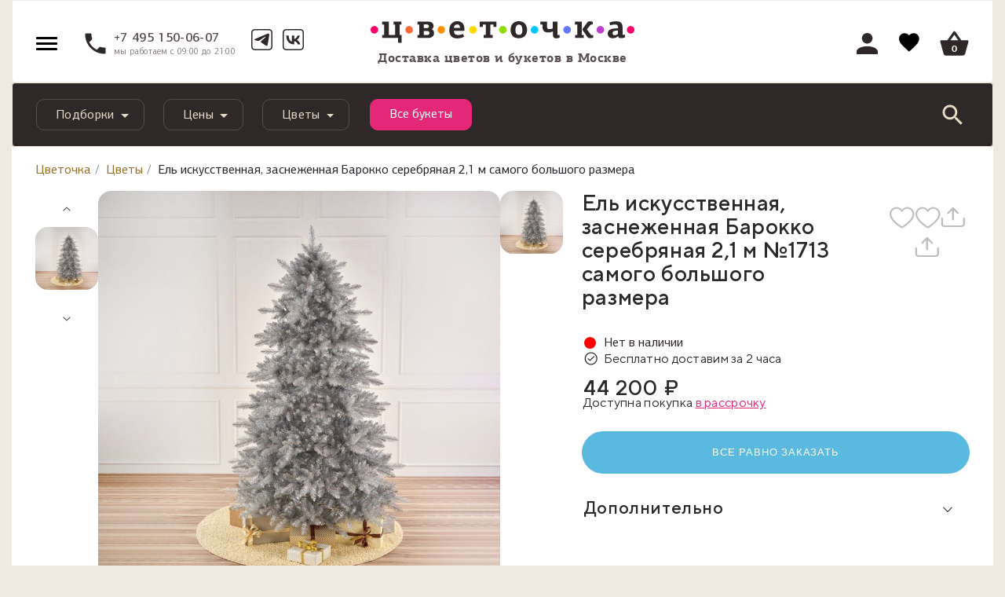

--- FILE ---
content_type: text/html; charset=UTF-8
request_url: https://cvetochka.ru/flowers/1713/
body_size: 43889
content:
<!doctype html>
<html lang="ru_RU" class="">
<head>
    <meta charset="utf-8">
    <meta name="viewport" content="width=device-width, initial-scale=1, shrink-to-fit=no">
    <meta name="apple-itunes-app" content="app-id=1157986894, affiliate-data=myAffiliateData, app-argument=myURL">
    <meta name="google-site-verification" content="EBASUx6lk2zSv-VJULcZjSUiDIcIuQhmL9sGKqzude8" />

    <title>Ель искусственная, заснеженная Барокко серебряная 2,1 м №1713 самого большого размера купить в Москве с доставкой недорого | Цветочка</title>
    <meta http-equiv="Content-Type" content="text/html; charset=UTF-8" />
<meta name="robots" content="index, follow" />
<meta name="description" content="Ель искусственная, заснеженная Барокко серебряная 2,1 м №1713 самого большого размера купить в Москве с доставкой на дом. Заказать недорого с гарантией свежести." />
<link href="/bitrix/js/ui/design-tokens/dist/ui.design-tokens.css?174228244526358" type="text/css"  rel="stylesheet" />
<link href="/bitrix/js/ui/fonts/opensans/ui.font.opensans.css?16745395912555" type="text/css"  rel="stylesheet" />
<link href="/bitrix/js/main/popup/dist/main.popup.bundle.css?175550165731694" type="text/css"  rel="stylesheet" />
<link href="https://fonts.googleapis.com/css?family=Roboto|Roboto+Condensed&amp;subset=cyrillic" type="text/css"  rel="stylesheet" />
<link href="/bitrix/cache/css/s1/2018/page_f870ffd10713402467a9f9c7ab412747/page_f870ffd10713402467a9f9c7ab412747_v1.css?1766729009298337" type="text/css"  rel="stylesheet" />
<link href="/bitrix/cache/css/s1/2018/template_dce9998198701f4765f4b6db52e82dae/template_dce9998198701f4765f4b6db52e82dae_v1.css?1769678812339424" type="text/css"  data-template-style="true" rel="stylesheet" />
<script>if(!window.BX)window.BX={};if(!window.BX.message)window.BX.message=function(mess){if(typeof mess==='object'){for(let i in mess) {BX.message[i]=mess[i];} return true;}};</script>
<script>(window.BX||top.BX).message({"JS_CORE_LOADING":"Загрузка...","JS_CORE_NO_DATA":"- Нет данных -","JS_CORE_WINDOW_CLOSE":"Закрыть","JS_CORE_WINDOW_EXPAND":"Развернуть","JS_CORE_WINDOW_NARROW":"Свернуть в окно","JS_CORE_WINDOW_SAVE":"Сохранить","JS_CORE_WINDOW_CANCEL":"Отменить","JS_CORE_WINDOW_CONTINUE":"Продолжить","JS_CORE_H":"ч","JS_CORE_M":"м","JS_CORE_S":"с","JSADM_AI_HIDE_EXTRA":"Скрыть лишние","JSADM_AI_ALL_NOTIF":"Показать все","JSADM_AUTH_REQ":"Требуется авторизация!","JS_CORE_WINDOW_AUTH":"Войти","JS_CORE_IMAGE_FULL":"Полный размер"});</script>

<script src="/bitrix/js/main/core/core.js?1755501815511455"></script>

<script>BX.Runtime.registerExtension({"name":"main.core","namespace":"BX","loaded":true});</script>
<script>BX.setJSList(["\/bitrix\/js\/main\/core\/core_ajax.js","\/bitrix\/js\/main\/core\/core_promise.js","\/bitrix\/js\/main\/polyfill\/promise\/js\/promise.js","\/bitrix\/js\/main\/loadext\/loadext.js","\/bitrix\/js\/main\/loadext\/extension.js","\/bitrix\/js\/main\/polyfill\/promise\/js\/promise.js","\/bitrix\/js\/main\/polyfill\/find\/js\/find.js","\/bitrix\/js\/main\/polyfill\/includes\/js\/includes.js","\/bitrix\/js\/main\/polyfill\/matches\/js\/matches.js","\/bitrix\/js\/ui\/polyfill\/closest\/js\/closest.js","\/bitrix\/js\/main\/polyfill\/fill\/main.polyfill.fill.js","\/bitrix\/js\/main\/polyfill\/find\/js\/find.js","\/bitrix\/js\/main\/polyfill\/matches\/js\/matches.js","\/bitrix\/js\/main\/polyfill\/core\/dist\/polyfill.bundle.js","\/bitrix\/js\/main\/core\/core.js","\/bitrix\/js\/main\/polyfill\/intersectionobserver\/js\/intersectionobserver.js","\/bitrix\/js\/main\/lazyload\/dist\/lazyload.bundle.js","\/bitrix\/js\/main\/polyfill\/core\/dist\/polyfill.bundle.js","\/bitrix\/js\/main\/parambag\/dist\/parambag.bundle.js"]);
</script>
<script>BX.Runtime.registerExtension({"name":"fx","namespace":"window","loaded":true});</script>
<script>BX.Runtime.registerExtension({"name":"dd","namespace":"window","loaded":true});</script>
<script>BX.Runtime.registerExtension({"name":"ls","namespace":"window","loaded":true});</script>
<script>BX.Runtime.registerExtension({"name":"ui.design-tokens","namespace":"window","loaded":true});</script>
<script>BX.Runtime.registerExtension({"name":"ui.fonts.opensans","namespace":"window","loaded":true});</script>
<script>BX.Runtime.registerExtension({"name":"main.popup","namespace":"BX.Main","loaded":true});</script>
<script>BX.Runtime.registerExtension({"name":"popup","namespace":"window","loaded":true});</script>
<script>(window.BX||top.BX).message({"LANGUAGE_ID":"ru","FORMAT_DATE":"DD.MM.YYYY","FORMAT_DATETIME":"DD.MM.YYYY HH:MI:SS","COOKIE_PREFIX":"BITRIX_SM","SERVER_TZ_OFFSET":"10800","UTF_MODE":"Y","SITE_ID":"s1","SITE_DIR":"\/","USER_ID":"","SERVER_TIME":1769721485,"USER_TZ_OFFSET":0,"USER_TZ_AUTO":"Y","bitrix_sessid":"e33b4a1f8a524cc644219a775abd5aae"});</script>


<script src="/bitrix/js/main/core/core_fx.js?150616624416888"></script>
<script src="/bitrix/js/main/core/core_dd.js?15061652393613"></script>
<script src="/bitrix/js/main/core/core_ls.js?17422825284201"></script>
<script src="/bitrix/js/main/session.js?16571706133701"></script>
<script src="/bitrix/js/main/popup/dist/main.popup.bundle.js?1760600741119638"></script>
<script>BX.setCSSList(["\/local\/templates\/2018\/css\/swiper.css","\/local\/templates\/2018\/css\/detail.css","\/bitrix\/templates\/.default\/techdir-reviews-assets\/css\/fancybox.min.css","\/bitrix\/templates\/.default\/techdir-reviews-assets\/css\/style.css","\/local\/templates\/2018\/components\/aero\/catalog.section\/catalog-item-list-slider-new\/style.css","\/local\/templates\/2018\/components\/aero\/catalog.section\/product-item-list-slider-new\/style.css","\/local\/templates\/2018\/css\/bootstrap.min.css","\/local\/templates\/2018\/layout.css","\/local\/templates\/2018\/js\/slick\/slick.css","\/local\/js\/fancybox\/jquery.fancybox.min.css","\/local\/templates\/2018\/css\/jquery.datetimepicker.min.css","\/local\/templates\/2018\/css\/icewood.css","\/local\/templates\/2018\/css\/cabinet.css","\/local\/templates\/2018\/js\/owl-carousel\/owl.carousel.css","\/local\/templates\/2018\/js\/owl-carousel\/owl.theme.default.min.css","\/local\/templates\/2018\/css\/selectric.css","\/local\/templates\/2018\/components\/bitrix\/sale.basket.basket\/main_cart\/style.css","\/local\/templates\/2018\/components\/bitrix\/menu\/navbar\/style.css","\/local\/templates\/2018\/components\/bitrix\/search.title\/cvetok\/style.css","\/local\/templates\/2018\/components\/bitrix\/breadcrumb\/cve_breadcrumb_new\/style.css","\/local\/templates\/2018\/components\/bitrix\/main.userconsent.request\/cookie\/style.css","\/local\/templates\/2018\/styles.css","\/local\/templates\/2018\/template_styles.css"]);</script>
<script>
bxSession.Expand('e33b4a1f8a524cc644219a775abd5aae.6b834a5a5545f8ca9d012a024deb4e166a06d2f4e787ce8440fb6eb42650df2c');
</script>



<script src="/local/templates/2018/js/jquery-3.3.1.min.js?166727687486927"></script>
<script src="/local/templates/2018/js/popper.min.js?166727687420337"></script>
<script src="/local/templates/2018/js/bootstrap.min.js?166727687450731"></script>
<script src="/local/js/fancybox/jquery.fancybox.min.js?157739026068253"></script>
<script src="/local/js/jquery.validate.min.js?154210496521090"></script>
<script src="/local/templates/2018/js/jquery.reel.js?1577390260134745"></script>
<script src="/local/templates/2018/js/main.js?176552755521439"></script>
<script src="/local/templates/2018/js/template.js?17604274365597"></script>
<script src="/local/templates/2018/js/jquery.mask.min.js?15773902605993"></script>
<script src="/local/templates/2018/js/slick/slick.js?157739026089981"></script>
<script src="/local/templates/2018/js/jquery.datetimepicker.full.min.js?157739026060579"></script>
<script src="/local/templates/2018/js/jquery.zoom.min.js?15773902602616"></script>
<script src="/local/templates/2018/js/custom.js?16088900844858"></script>
<script src="/local/templates/2018/js/icewood.js?176665023725794"></script>
<script src="/local/templates/2018/js/owl-carousel/owl.carousel.js?1597993870109709"></script>
<script src="/local/templates/2018/js/jquery.mousewheel.min.js?15979938702737"></script>
<script src="/local/templates/2018/js/jquery.selectric.min.js?159799387014549"></script>
<script src="/local/templates/2018/js/geo.js?1763020817761"></script>
<script src="/local/templates/2018/components/bitrix/sale.basket.basket/main_cart/script.js?17618940043817"></script>
<script src="/bitrix/components/bitrix/search.title/script.js?175550166710542"></script>
<script src="/local/templates/2018/components/bitrix/main.userconsent.request/cookie/script.js?17501364704909"></script>
<script src="/bitrix/templates/.default/techdir-reviews-assets/js/lib/ui.js?1760455614135"></script>
<script src="/bitrix/templates/.default/techdir-reviews-assets/js/lib/ui-utils.js?176045561413549"></script>
<script src="/bitrix/templates/.default/techdir-reviews-assets/js/lib/ui-transition.js?176045561423704"></script>
<script src="/bitrix/templates/.default/techdir-reviews-assets/js/lib/parsley.js?176045561492613"></script>
<script src="/bitrix/templates/.default/techdir-reviews-assets/js/lib/parsley.ru.js?17604556141594"></script>
<script src="/bitrix/templates/.default/techdir-reviews-assets/js/lib/parsley.extend.js?17604556143611"></script>
<script src="/bitrix/templates/.default/techdir-reviews-assets/js/lib/parsley.mask.js?17604556141254"></script>
<script src="/bitrix/templates/.default/techdir-reviews-assets/js/lib/parsley.server.js?1760455614698"></script>
<script src="/bitrix/templates/.default/techdir-reviews-assets/js/lib/parsley.loader.js?1760455614522"></script>
<script src="/bitrix/templates/.default/techdir-reviews-assets/js/lib/parsley.emailOrTel.js?17604556141641"></script>
<script src="/bitrix/templates/.default/techdir-reviews-assets/js/lib/parsley.autocomplete.js?1760455614485"></script>
<script src="/bitrix/templates/.default/techdir-reviews-assets/js/lib/parsley.empty.js?1760455614218"></script>
<script src="/bitrix/templates/.default/techdir-reviews-assets/js/lib/fancybox.min.js?176045561468253"></script>
<script src="/bitrix/templates/.default/techdir-reviews-assets/js/plugins/ui-plugin.js?176045561421978"></script>
<script src="/bitrix/templates/.default/techdir-reviews-assets/js/plugins/ui-base.js?17604556144087"></script>
<script src="/bitrix/templates/.default/techdir-reviews-assets/js/plugins/ui-toggle.js?176045561418646"></script>
<script src="/bitrix/templates/.default/techdir-reviews-assets/js/plugins/ui-tab.js?17604556141004"></script>
<script src="/bitrix/templates/.default/techdir-reviews-assets/js/plugins/ui-target.js?17604556147227"></script>
<script src="/bitrix/templates/.default/techdir-reviews-assets/js/plugins/ui-target-expose.js?17604556145997"></script>
<script src="/bitrix/templates/.default/techdir-reviews-assets/js/plugins/ui-tab-target.js?17604556144819"></script>
<script src="/bitrix/templates/.default/techdir-reviews-assets/js/plugins/ui-loader-button.js?176045561432508"></script>
<script src="/bitrix/templates/.default/techdir-reviews-assets/js/plugins/ui-vote-button.js?17604556144336"></script>
<script src="/bitrix/templates/.default/techdir-reviews-assets/js/plugins/ui-pager-button.js?17604556144882"></script>
<script src="/bitrix/templates/.default/techdir-reviews-assets/js/plugins/ui-form-validate.js?176045561417574"></script>
<script src="/bitrix/templates/.default/techdir-reviews-assets/js/plugins/ui-form-submit.js?17604556143223"></script>
<script src="/bitrix/templates/.default/techdir-reviews-assets/js/scripts/ui-init.js?17604556144388"></script>
<script src="/local/templates/2018/components/aero/catalog.section/catalog-item-list-slider-new/script.js?17604274366608"></script>

    <meta property="og:title" content="Ель искусственная, заснеженная Барокко серебряная 2,1 м №1713 самого большого размера купить в Москве с доставкой недорого | Цветочка" />
<meta property="og:description" content="Ель искусственная, заснеженная Барокко серебряная 2,1 м №1713 самого большого размера купить в Москве с доставкой на дом. Заказать недорого с гарантией свежести." />
<meta property="og:type" content="website" />
<meta property="og:url" content="http://cvetochka.ru/flowers/1713/" />
    <meta property="og:image" content="http://cvetochka.ru/upload/iblock/d2f/kg461z6ttfp0je5f38u9wabmye8eou1r/70016_big%281%29.jpg"/>
    <meta property="vk:image" content="http://cvetochka.ru/upload/iblock/d2f/kg461z6ttfp0je5f38u9wabmye8eou1r/70016_big%281%29.jpg"/>
	<link rel="canonical" href="https://cvetochka.ru/flowers/1713/"/>

    <link rel="shortcut icon" href="/favicon.svg" type="image/svg+xml">
    
    <link rel="apple-touch-icon" href="/local/templates/2018/img/apple-touch-icon.png"/>
    <link rel="apple-touch-icon" sizes="57x57" href="/local/templates/2018/img/apple-touch-icon-57x57.png"/>
    <link rel="apple-touch-icon" sizes="72x72" href="/local/templates/2018/img/apple-touch-icon-72x72.png"/>
    <link rel="apple-touch-icon" sizes="76x76" href="/local/templates/2018/img/apple-touch-icon-76x76.png"/>
    <link rel="apple-touch-icon" sizes="114x114" href="/local/templates/2018/img/apple-touch-icon-114x114.png"/>
    <link rel="apple-touch-icon" sizes="120x120" href="/local/templates/2018/img/apple-touch-icon-120x120.png"/>
    <link rel="apple-touch-icon" sizes="144x144" href="/local/templates/2018/img/apple-touch-icon-144x144.png"/>
    <link rel="apple-touch-icon" sizes="152x152" href="/local/templates/2018/img/apple-touch-icon-152x152.png"/>
    <link rel="apple-touch-icon" sizes="180x180" href="/local/templates/2018/img/apple-touch-icon-180x180.png"/>



	<script data-skip-moving="true">
		dataLayer = window.dataLayer || [];
		dataLayer.push({
			'userIP': '3.19.244.38'
		});
	</script>
	<!-- Google Tag Manager -->
    <script data-skip-moving="true">(function (w, d, s, l, i) {
            w[l] = w[l] || [];
            w[l].push({
                'gtm.start':
                    new Date().getTime(), event: 'gtm.js'
            });
            var f = d.getElementsByTagName(s)[0],
                j = d.createElement(s), dl = l != 'dataLayer' ? '&l=' + l : '';
            j.async = true;
            j.src =
                '//www.googletagmanager.com/gtm.js?id=' + i + dl;
            f.parentNode.insertBefore(j, f);
        })(window, document, 'script', 'dataLayer', 'GTM-MKHK3F');</script>
    <!-- End Google Tag Manager -->
    <div itemscope itemtype="http://schema.org/Organization" style="display: none;">
        <span itemprop="name" content="Cvetochka"></span>
        <a itemprop="url" href="https://cvetochka.ru/"></a>
        <img itemprop="logo" src="https://cvetochka.ru/include/contacts/logo.svg" alt="Цветочка" width="0" height="0" />
        <div itemprop="address" itemscope itemtype="http://schema.org/PostalAddress">
            <span itemprop="streetAddress" content="Кутузовский проспект, 35"></span>
            <span itemprop="postalCode" content="121165"></span>
            <span itemprop="addressLocality" content="Москва, Россия"></span>
        </div>
        <span itemprop="telephone" content="+7 (495) 150-06-07"></span>
        <span itemprop="telephone" content="+7 (985) 920-28-55"></span>
        <span itemprop="email" content="hello@cve.me"></span>
    </div>

</head>

<body>
<!-- Google Tag Manager -->
<noscript>
	<iframe src="//www.googletagmanager.com/ns.html?id=GTM-MKHK3F"
			height="0" width="0" style="display:none;visibility:hidden"></iframe>
</noscript>
<!-- End Google Tag Manager -->
<script src="/waf-scripts/waf.js"></script>

<div id="main-menu" class="sidenav left">
    <span class="dropdown-item">
        <span class="svg-header__account--menu"><svg class="svg"><use xlink:href="/local/templates/2018/images/svg/all-icons.svg#header__account-menu"></use></svg></span>
                    <a data-fancybox href="#login_popup">Войти</a> |
            <a href="/registration/">Регистрация</a>
            </span>

    <span class="dropdown-item">
        <span class="svg-header__account--menu"><svg class="svg"><use xlink:href="/local/templates/2018/images/svg/all-icons.svg#header__cart-menu"></use></svg></span>
        <a href="#" class="basket_open">Корзина</a>
    </span>

    <div class="dropdown-divider"></div>

            <span class="dropdown-item">
                            <span class="svg-header__account--menu">
                    <svg class="svg"><use xlink:href="/local/templates/2018/images/svg/all-icons.svg#header__shops"></use></svg>                </span>
            
            
            <a href="/shops/">Магазины</a>
        </span>

        
            <span class="dropdown-item">
                            <span class="svg-header__account--menu">
                    <svg class="svg"><use xlink:href="/local/templates/2018/images/svg/all-icons.svg#header__flowers"></use></svg>                </span>
            
            
            <a href="/flowers/">Букеты</a>
        </span>

        
            <span class="dropdown-item">
            
                            <span class="svg-header__account--menu">
                    <svg id="Слой_1" data-name="Слой 1" xmlns="http://www.w3.org/2000/svg" viewBox="0 0 20 20"><defs><style>.cls-1{fill:#908a8a;}</style></defs><path class="cls-1" d="M9.70068,5.84163c0,.1019-.00363.204.0012.30564a1.22941,1.22941,0,0,0,.02923.22483.25436.25436,0,0,0,.27026.1919.25137.25137,0,0,0,.266-.19678A1.09183,1.09183,0,0,0,10.296,6.1424c.00377-.21009.0007-.4203.00154-.63045.00052-.13073.00021-.13508.1224-.17156a.65253.65253,0,0,0,.33559-.20453.34155.34155,0,0,0,.05161-.37308.469.469,0,0,0-.3078-.26386,1.48621,1.48621,0,0,0-.98711-.00324.78167.78167,0,0,0-.17081.0818.37536.37536,0,0,0-.0566.60381.69426.69426,0,0,0,.27951.15586c.13508.04534.13531.0461.13625.17969C9.70128,5.6251,9.70068,5.73337,9.70068,5.84163ZM7.70461,4.91444H7.705c0-.07009.00334-.14036-.00066-.21021A.28579.28579,0,0,0,7.13273,4.701c-.00585.13991-.00569.28047.00032.42038A.28832.28832,0,0,0,7.4167,5.4a.29176.29176,0,0,0,.28713-.27536C7.70847,5.05486,7.70461,4.98452,7.70461,4.91444Zm5.16138.02039h.00059c0-.07645.00351-.1531-.00072-.22932a.28806.28806,0,0,0-.293-.2872.28475.28475,0,0,0-.27855.28135c-.00589.13992-.00559.28046.00008.42039a.28678.28678,0,0,0,.28239.27926.29178.29178,0,0,0,.28844-.27341C12.86979,5.06252,12.866,4.99854,12.866,4.93483Z"/><path class="cls-1" d="M9.99889,6.714a.40486.40486,0,0,1-.414-.307,1.46451,1.46451,0,0,1-.03342-.25157c-.00352-.07535-.00235-.14953-.00176-.22371l.00059-.414V5.4905l-.034-.01114a.83332.83332,0,0,1-.33718-.19175.54749.54749,0,0,1-.1683-.44361A.53753.53753,0,0,1,9.26,4.4514a.934.934,0,0,1,.20348-.09792,1.63742,1.63742,0,0,1,1.08425.00351.61243.61243,0,0,1,.39816.3492.4913.4913,0,0,1-.07447.52453.78893.78893,0,0,1-.40872.25362l-.01525.0044v.24541c.00059.13692.00118.27384-.00117.41077a1.22952,1.22952,0,0,1-.03284.25625.40086.40086,0,0,1-.41106.31284Zm0-2.1506a1.34509,1.34509,0,0,0-.438.07417.63289.63289,0,0,0-.13721.06568.23476.23476,0,0,0-.11435.17152.24724.24724,0,0,0,.08092.19967.56162.56162,0,0,0,.22166.1205c.19527.06568.23808.12285.23866.32135L9.85,5.935c-.00059.06831-.00176.13692.00175.20524a1.19067,1.19067,0,0,0,.02522.1979c.01231.05014.044.08445.12314.07565.10262-.00059.11552-.05659.12139-.08034a.96746.96746,0,0,0,.02463-.19468c.00234-.1337.00175-.26886.00117-.40373V5.51161c.00058-.1853.034-.25684.22987-.31519a.49877.49877,0,0,0,.26153-.15539A.19271.19271,0,0,0,10.668,4.82a.31775.31775,0,0,0-.21755-.17914A1.38743,1.38743,0,0,0,9.99889,4.56341ZM7.41933,5.55H7.41581a.43839.43839,0,0,1-.43276-.4225c-.00586-.144-.00645-.2888-.00058-.43276a.43773.43773,0,0,1,.424-.42661h.01173a.43857.43857,0,0,1,.43628.42719c.00293.05161.00234.10321.00117.15511L7.855,4.91436l.00059.061c.00059.05307.00117.10643-.00234.15921A.44035.44035,0,0,1,7.41933,5.55Zm-.00117-.98163H7.41464a.13624.13624,0,0,0-.13194.139c-.00586.13545-.00528.27208.00059.40783a.13794.13794,0,0,0,.13487.13458.16492.16492,0,0,0,.136-.13545c.00294-.04457.00176-.08972.00118-.13458l-.00059-.06539.00059-.0689c.00058-.044.00176-.08825-.00118-.13252A.13786.13786,0,0,0,7.41816,4.56839Zm5.16263.981h-.00645a.439.439,0,0,1-.42982-.42308c-.00587-.14426-.00646-.2888-.00059-.43276a.43628.43628,0,0,1,.42514-.42544h.01a.43912.43912,0,0,1,.43687.42925c.00293.0557.00235.11141.00117.16712l-.00117.07037.00059.05776c.00117.04808.00176.09617-.00176.14425A.44008.44008,0,0,1,12.58079,5.54943Zm-.00117-.981H12.5761a.13519.13519,0,0,0-.13194.1378c-.00586.13546-.00527.2718.00059.40784a.13716.13716,0,0,0,.13428.13517.16137.16137,0,0,0,.13664-.13429,1.09686,1.09686,0,0,0,.00058-.11611l-.00058-.06509.00117-.06538c.00058-.0516.00176-.1032-.00117-.15451A.13848.13848,0,0,0,12.57962,4.56839Z"/><path class="cls-1" d="M13.26808,17.60734c-.23877.197-.55491.46852-.81409.6845a.20015.20015,0,0,0,.04794-.03465c.11678-.10776.47991-.40491.872-.72723C13.33976,17.55559,13.30416,17.58218,13.26808,17.60734Zm0,0c-.23877.197-.55491.46852-.81409.6845a.20015.20015,0,0,0,.04794-.03465c.11678-.10776.47991-.40491.872-.72723C13.33976,17.55559,13.30416,17.58218,13.26808,17.60734Z"/><path class="cls-1" d="M11.50124,18.89l.85672-.71364c.11846-.09852.24864-.20876.37823-.31783.15363-.13018.30668-.25977.43628-.3665l.11317-.08327.18354.23749-.05043.041c-.363.29848-.706.58-.8145.68022a.36908.36908,0,0,1-.088.061Z"/><path class="cls-1" d="M19.131,15.47028a2.4434,2.4434,0,0,0-.69875-1.22138,1.809,1.809,0,0,0-1.67375-.44c-.14573.03228-.28767.07927-.43862.12152.05127-.15807.09921-.31282.15238-.46567.01851-.05364.04462-.10206.11914-.10348a.32556.32556,0,0,0,.1239-.04557,1.64919,1.64919,0,0,0,.853-.95508,2.73031,2.73031,0,0,0,.16376-1.18958,3.83249,3.83249,0,0,0-.08734-.63846A3.30978,3.30978,0,0,0,16.5724,8.715a1.68967,1.68967,0,0,0-.826-.403.33357.33357,0,0,1-.08307-.04035,3.40326,3.40326,0,0,0,.60761-2.2581c-.01757-.21409-.03181-.36409-.04462-.46567l-.0019-.01947-.00095-.00664a3.30123,3.30123,0,0,0-.20317-.75049c-.09351-.25491-.20364-.50412-.31662-.751-.0788-.17184-.17564-.33561-.26393-.5027a1.7768,1.7768,0,0,0,.86347-1.93247,1.76737,1.76737,0,0,0-3.3067-.38687,6.585,6.585,0,0,0-5.99725.0019A1.74047,1.74047,0,0,0,5.24865.22083,1.66211,1.66211,0,0,0,3.7491,1.4161a1.72937,1.72937,0,0,0,.81125,2.10383c-.0299.05744-.05506.10871-.08354.15808A5.10364,5.10364,0,0,0,3.724,6.52a3.31556,3.31556,0,0,0,.14763.81789,3.58076,3.58076,0,0,0,.46709.947c-.08259.02089-.15475.03513-.225.05649a2.526,2.526,0,0,0-.90951.5701,2.6031,2.6031,0,0,0-.694.95081.25794.25794,0,0,0-.01234.04367V9.9069A3.89315,3.89315,0,0,0,2.26617,11.603a2.17714,2.17714,0,0,0,.29289,1.0315,1.46359,1.46359,0,0,0,.86536.72913.13882.13882,0,0,1,.10016.09969c.05316.15285.10111.30807.151.46187-.0095.0038-.01519.009-.02041.00807a.16093.16093,0,0,1-.0356-.01044,1.9731,1.9731,0,0,0-1.16964-.1296,1.88014,1.88014,0,0,0-1.1198.70587,2.68222,2.68222,0,0,0-.53877,1.39986,3.71434,3.71434,0,0,0,.08022,1.2679,3.79226,3.79226,0,0,0,1.16584,1.98659,2.51383,2.51383,0,0,0,1.06141.57057c.0826.02041.16472.04368.24684.066H16.65215c.02041-.01139.03988-.03038.06124-.03227a1.65671,1.65671,0,0,0,.52691-.14621,3.0785,3.0785,0,0,0,1.35429-1.19195,3.80971,3.80971,0,0,0,.6095-1.71885A3.28888,3.28888,0,0,0,19.131,15.47028ZM16.22683,9.173a2.83172,2.83172,0,0,1,.84637,1.43451,2.498,2.498,0,0,1,.09874.71062,1.95322,1.95322,0,0,1-.27485,1.106.905.905,0,0,1-.6826.42912.64785.64785,0,0,1-.39494-.10538,1.58764,1.58764,0,0,1-.4614-.44716,3.54083,3.54083,0,0,1-.49843-1.05951,4.24884,4.24884,0,0,1-.17991-.77137,2.44211,2.44211,0,0,1,.05981-1.09322.7875.7875,0,0,1,.85635-.51979A1.21191,1.21191,0,0,1,16.22683,9.173ZM4.31114,6.66619a3.5277,3.5277,0,0,1,.019-.89385,4.65432,4.65432,0,0,1,.45238-1.43973c.13149-.26013.28244-.50982.431-.76093A.294.294,0,0,0,5.063,3.09983c-.01709-.00712-.0356-.01234-.05316-.01851A1.18445,1.18445,0,0,1,4.22807,1.934a1.16762,1.16762,0,0,1,.32137-.77184,1.18178,1.18178,0,0,1,1.72787.00522,1.3206,1.3206,0,0,1,.27959.51219.29051.29051,0,0,0,.47185.1818c.16661-.09209.33323-.18465.50412-.26725a5.64187,5.64187,0,0,1,2.31032-.535c.2212-.00712.44336.01994.665.02705a4.4794,4.4794,0,0,1,.825.11915A5.36174,5.36174,0,0,1,12.698,1.709c.12247.065.243.13671.37026.19035a.25316.25316,0,0,0,.3356-.12579.84672.84672,0,0,0,.05981-.1595A1.18094,1.18094,0,1,1,14.99453,3.0799a.92112.92112,0,0,0-.10633.03987.28624.28624,0,0,0-.12864.41488c.02421.04462.05649.0845.084.12722a5.743,5.743,0,0,1,.56868,1.11884l-.00142-.00189.00237.00474.001.00237c.01.02659.01946.05317.029.07975.01091.03038.065.21314.11962.39162a4.4686,4.4686,0,0,1,.13576.8535,4.15656,4.15656,0,0,1-.07595.90713A2.85816,2.85816,0,0,1,14.864,8.3371a.13466.13466,0,0,1-.18228.02753,4.79113,4.79113,0,0,0-.4913-.1989,4.07833,4.07833,0,0,0-.815-.16661,3.66449,3.66449,0,0,0-1.00444.02611A3.61273,3.61273,0,0,0,11.412,8.311a3.35344,3.35344,0,0,0-.86441.54589,3.18814,3.18814,0,0,0-.54827.62612c-.02421-.03513-.03655-.05459-.04984-.0731A3.33,3.33,0,0,0,8.253,8.1776a4.49219,4.49219,0,0,0-.85159-.17611,3.78085,3.78085,0,0,0-1.0785.03608,3.23032,3.23032,0,0,0-1.02248.33418.11573.11573,0,0,1-.16425-.03465c-.09541-.1106-.19747-.21646-.28718-.33134A2.61321,2.61321,0,0,1,4.31114,6.66619Zm-1.05,5.94977a1.74135,1.74135,0,0,1-.43244-1.3334A3.38708,3.38708,0,0,1,3.0665,9.99994,2.38843,2.38843,0,0,1,3.7211,9.22a1.285,1.285,0,0,1,.62374-.34652.75554.75554,0,0,1,.81647.3095,1.16208,1.16208,0,0,1,.17279.55444,3.77732,3.77732,0,0,1-.07025,1.022,4.56788,4.56788,0,0,1-.5478,1.42692,1.66613,1.66613,0,0,1-.53355.55966.65058.65058,0,0,1-.37691.10965A.8231.8231,0,0,1,3.26112,12.616ZM8.6669,19.21654c-1.65,0-3.30052-.00522-4.95055.00285a1.89212,1.89212,0,0,1-1.35429-.54875,3.23311,3.23311,0,0,1-.93894-1.70319,3.26853,3.26853,0,0,1-.05791-1.022,1.996,1.996,0,0,1,.48561-1.173,1.28645,1.28645,0,0,1,.73055-.4144,1.50733,1.50733,0,0,1,1.08609.22927,2.672,2.672,0,0,1,.81552.78894,8.01074,8.01074,0,0,0,.85872,1.04384c.28671.28862.56393.58909.872.8535Q6.856,17.82545,7.54,18.32839c.4182.30713.86061.58245,1.31679.88815Zm1.40889-.07548a.1355.1355,0,0,1-.15665-.0019c-.27959-.16234-.56393-.31709-.8402-.48418a18.88869,18.88869,0,0,1-1.63389-1.11552,13.50783,13.50783,0,0,1-1.819-1.6543,7.74261,7.74261,0,0,1-1.15634-1.62439c-.12627-.2402-.21978-.49748-.32279-.74859-.04272-.104-.03608-.10538.0788-.15048a1.74975,1.74975,0,0,0,.68165-.47421A3.62756,3.62756,0,0,0,5.523,11.865a5.82581,5.82581,0,0,0,.33608-1.12312c.02848-.14193.0356-.28861.05174-.43339a1.85165,1.85165,0,0,0,.02658-.28292,2.24643,2.24643,0,0,0-.27295-1.12976.27617.27617,0,0,1-.01993-.05554,2.80283,2.80283,0,0,1,.947-.25728,4.40977,4.40977,0,0,1,.51172-.02991A3.1696,3.1696,0,0,1,9.003,9.22619a2.06666,2.06666,0,0,1,.69447.95983.54271.54271,0,0,0,.03607.08782.29648.29648,0,0,0,.26963.18133.29157.29157,0,0,0,.26345-.18988c.03133-.06883.05317-.14193.084-.21123a2.29724,2.29724,0,0,1,.98024-1.059,3.39893,3.39893,0,0,1,3.02235-.16092c-.046.09968-.094.19272-.13291.28956a2.12526,2.12526,0,0,0-.13623.58862,4.5662,4.5662,0,0,0,.35269,2.05351,3.84414,3.84414,0,0,0,.44763.85777,1.82735,1.82735,0,0,0,.93277.74716c.05886.019.07358.04889.04984.11488a6.21673,6.21673,0,0,1-.50981,1.07992,9.06674,9.06674,0,0,1-1.52234,1.87408c-.1424.13718-1.49575,1.22612-1.63531,1.36568a16.41285,16.41285,0,0,1-1.79243,1.1497C10.296,19.01574,10.18354,19.07461,10.07579,19.14106ZM18.034,18.214a2.5016,2.5016,0,0,1-.86109.79321,1.5857,1.5857,0,0,1-.76093.20839q-2.58114.0007-5.16179.00047c-.03085,0-.06218-.00332-.10585-.00617.31282-.206.61519-.39969.9114-.60238.0826-.05649.22785-.17374.39779-.31567H12.454c.25918-.216.57532-.48751.81409-.6845.123-.10159.22548-.18323.28956-.22785l.00475-.00333c.44431-.36551.88245-.7277,1.00824-.85444a5.58463,5.58463,0,0,0,.3902-.44384c.2231-.27674.441-.55776.65792-.83925a2.5449,2.5449,0,0,1,.87866-.74337,1.46222,1.46222,0,0,1,.619-.16329,1.27626,1.27626,0,0,1,1.05619.47137,2.14222,2.14222,0,0,1,.47184,1.33483A3.33191,3.33191,0,0,1,18.034,18.214Z"/><path class="cls-1" d="M16.65214,20,3.22191,19.9742l-.17358-.04633A2.73611,2.73611,0,0,1,1.89841,19.311,4.0776,4.0776,0,0,1,.582,15.87822a2.88731,2.88731,0,0,1,.5817-1.50763,2.08569,2.08569,0,0,1,1.24141-.78284,2.02091,2.02091,0,0,1,.94879.02639c-.00646-.01935-.01291-.03929-.01994-.05864a1.67219,1.67219,0,0,1-.95817-.81919,2.38725,2.38725,0,0,1-.31959-1.13,4.10344,4.10344,0,0,1,.19351-1.61611c.01642-.04808.03225-.09441.04633-.14279l.01466-.05218A2.78449,2.78449,0,0,1,3.0671,8.75233a2.78483,2.78483,0,0,1,.94116-.59813,3.54906,3.54906,0,0,1-.49433-1.62373,5.28471,5.28471,0,0,1,.77463-2.94664A1.89759,1.89759,0,0,1,3.54912,1.3523,1.87374,1.87374,0,0,1,5.22562.0118,1.9269,1.9269,0,0,1,7.08274.92892,6.7785,6.7785,0,0,1,12.91563.92863,1.9102,1.9102,0,0,1,14.8179.01825a1.9346,1.9346,0,0,1,1.69058,1.5214,1.96526,1.96526,0,0,1-.794,2.0433c.06274.11493.12549.23045.18061.34949.11493.25215.22693.50636.32252.76642a3.50518,3.50518,0,0,1,.21462.80014c.01583.12608.03049.27913.04808.49727a3.65227,3.65227,0,0,1-.48964,2.15588,1.9857,1.9857,0,0,1,.71658.40168A3.50209,3.50209,0,0,1,17.849,10.4822a4.004,4.004,0,0,1,.09265.67318,2.949,2.949,0,0,1-.17709,1.27952,1.86,1.86,0,0,1-.95993,1.07076.62426.62426,0,0,1-.14367.058c-.007.01935-.01349.03812-.01935.05688.02346-.00586.0475-.01173.07095-.017a2.01411,2.01411,0,0,1,1.85947.48788,2.61515,2.61515,0,0,1,.76114,1.32232h0a3.47071,3.47071,0,0,1,.07975,1.30943,4.00666,4.00666,0,0,1-.64269,1.812,3.26274,3.26274,0,0,1-1.44723,1.269,1.94875,1.94875,0,0,1-.55238.1595l-.02756.017ZM3.37378,19.58014H16.59233a.26125.26125,0,0,1,.10321-.03167,1.48157,1.48157,0,0,0,.46208-.13018,2.86749,2.86749,0,0,0,1.26192-1.11415,3.60227,3.60227,0,0,0,.57585-1.6249,3.08425,3.08425,0,0,0-.06685-1.15286,2.2228,2.2228,0,0,0-.63566-1.1206,1.59509,1.59509,0,0,0-1.48944-.39172c-.09383.02053-.18589.04809-.28089.07624l-.52482.14777.17181-.52717c.034-.10555.068-.21052.10379-.3149a.3238.3238,0,0,1,.31431-.24452,1.49768,1.49768,0,0,0,.784-.86553,2.51008,2.51008,0,0,0,.15129-1.0989,3.66429,3.66429,0,0,0-.08209-.604,3.09562,3.09562,0,0,0-1.00333-1.70671,1.465,1.465,0,0,0-.72361-.35682.36348.36348,0,0,1-.13253-.05307l-.19468-.11611.105-.19966A3.15481,3.15481,0,0,0,16.06751,6.142l-.17475-.26241a1.63333,1.63333,0,0,1,.01583.239l-.00527.20113a3.18859,3.18859,0,0,1-.07741.75176,3.08467,3.08467,0,0,1-.81274,1.4141.34322.34322,0,0,1-.421.06919,4.53176,4.53176,0,0,0-.47029-.19028,3.905,3.905,0,0,0-.77287-.15686,3.60243,3.60243,0,0,0-1.85008.295,3.11846,3.11846,0,0,0-.811.51134,2.947,2.947,0,0,0-.5131.58493l-.1724.26124-.17651-.2586.10555-.16331-.01114-.00733-.1419.10115a3.1396,3.1396,0,0,0-1.59266-1.1552,4.29008,4.29008,0,0,0-.81216-.16683,3.63849,3.63849,0,0,0-1.01915.03548,3.0318,3.0318,0,0,0-.95583.31226.32428.32428,0,0,1-.421-.08269l-.10086-.114c-.06627-.07389-.13253-.14777-.19351-.22576a2.81872,2.81872,0,0,1-.58054-1.44576A3.73184,3.73184,0,0,1,4.122,5.74206,4.88234,4.88234,0,0,1,4.59466,4.238c.11963-.23632.2545-.46384.38937-.69107l.04808-.0821a.16213.16213,0,0,0,.034-.10936c-.00469-.01437-.02932-.039-.08444-.06187a1.40358,1.40358,0,0,1-.96345-1.36718A1.39519,1.39519,0,0,1,5.41092.57913H5.415a1.38485,1.38485,0,0,1,1.01681.44625,1.51074,1.51074,0,0,1,.32486.59021c.0217.06626.04633.09148.0563.09529.01173.00586.04984.00264.11376-.03342.18471-.102.34773-.19205.51544-.27268A5.79893,5.79893,0,0,1,9.83646.84917c.1466-.00381.2932.00469.4398.01407.07975.005.1595.01027.23866.0129a4.68245,4.68245,0,0,1,.86435.124,5.5961,5.5961,0,0,1,1.41732.52336l.10262.0557c.08268.04486.16477.09031.25039.12667.01876.00674.04339.017.06861-.03079a.68939.68939,0,0,0,.044-.11963,1.39086,1.39086,0,1,1,1.80493,1.72166l-.17886-.15744.09676.18676a.10324.10324,0,0,0-.05629.05483.09918.09918,0,0,0,.01524.07154.65536.65536,0,0,0,.03988.06157l.03635.05366a5.9662,5.9662,0,0,1,.58933,1.159l.4398,1.17866c-.01173-.13429-.0217-.23632-.03167-.31167a3.15009,3.15009,0,0,0-.19409-.73006c-.09207-.2504-.20055-.49463-.31079-.73622-.051-.11113-.11025-.219-.16947-.32692l-.17885-.3363.16243-.10408A1.56788,1.56788,0,0,0,16.098,1.63054a1.55718,1.55718,0,0,0-2.9185-.32838l-.09734.17064-.1765-.085A6.41507,6.41507,0,0,0,7.091,1.38924l-.1812.08767-.09558-.17709A1.53954,1.53954,0,0,0,5.27136.4299,1.45635,1.45635,0,0,0,3.94962,1.47984a1.51279,1.51279,0,0,0,.72772,1.86562l.156.10467-.11141.21433c-.02111.04193-.04105.08122-.06333.11933A4.87907,4.87907,0,0,0,3.93379,6.51a3.114,3.114,0,0,0,.13839.76613,3.39883,3.39883,0,0,0,.44038.89161l.16654.24775-.37881.095c-.044.01026-.08561.01994-.12608.03225a2.33056,2.33056,0,0,0-.83268.52776,2.39116,2.39116,0,0,0-.63213.85907c-.02581.08972-.0434.14161-.06158.19527A3.71222,3.71222,0,0,0,2.476,11.59928a1.98219,1.98219,0,0,0,.26681.93237,1.24467,1.24467,0,0,0,.74238.631.34777.34777,0,0,1,.23808.23221c.03928.112.07564.22635.112.34011l.10027.3102-.24922.11259-.07682-.01935A.32552.32552,0,0,1,3.538,14.1161a1.75863,1.75863,0,0,0-1.04378-.11787,1.67124,1.67124,0,0,0-.99746.62921,2.468,2.468,0,0,0-.49609,1.29183,3.51776,3.51776,0,0,0,.07505,1.19625,3.56027,3.56027,0,0,0,1.10067,1.88,2.28732,2.28732,0,0,0,.97342.52424Zm3.64563-11.813a3.11888,3.11888,0,0,1,.4093.0258,4.674,4.674,0,0,1,.89191.1856A3.57492,3.57492,0,0,1,9.99889,9.127a3.57467,3.57467,0,0,1,.40872-.4269,3.53355,3.53355,0,0,1,.9183-.58053,4.01765,4.01765,0,0,1,2.07584-.329,4.3364,4.3364,0,0,1,.85672.17621,4.93941,4.93941,0,0,1,.48378.1941,2.62674,2.62674,0,0,0,.6767-1.196,2.767,2.767,0,0,0,.06392-.65383l.00586-.20876a4.396,4.396,0,0,0-.13076-.796l-.05512-.1809c-.02815-.09324-.04985-.16742-.05747-.18794l-.04105-.11406a5.5673,5.5673,0,0,0-.53714-1.04759,1.48775,1.48775,0,0,1-.09206-.14162.50884.50884,0,0,1-.04867-.39494.5178.5178,0,0,1,.26505-.30639.80389.80389,0,0,1,.1032-.041.97154.97154,0,0,0-.07154-1.865.96474.96474,0,0,0-1.15754.64533,1.04642,1.04642,0,0,1-.07506.1982.462.462,0,0,1-.604.22283c-.0991-.04193-.1941-.09353-.28909-.14543L12.59956,1.895a5.16208,5.16208,0,0,0-1.31177-.48437,4.29847,4.29847,0,0,0-.78636-.11464c-.08385-.00263-.16829-.00791-.25215-.01348-.1337-.00851-.26564-.01642-.39992-.01349a5.39,5.39,0,0,0-2.22479.51427c-.16067.0774-.31665.1636-.47205.2498a.55759.55759,0,0,1-.49433.06891.53052.53052,0,0,1-.30141-.358,1.10343,1.10343,0,0,0-.23456-.43423.96183.96183,0,0,0-.70836-.3102H5.41092a.96423.96423,0,0,0-.70719.30522.95448.95448,0,0,0-.26564.63683.98026.98026,0,0,0,.64152.94146l.06392.02257a.52739.52739,0,0,1,.32134.31754.53707.53707,0,0,1-.071.45563l-.04867.08209c-.1296.21961-.25978.43921-.3753.66673a4.44774,4.44774,0,0,0-.43158,1.37481,3.29936,3.29936,0,0,0-.01818.8406h0a2.40561,2.40561,0,0,0,.49492,1.23349c.05453.07036.11493.13721.17474.20406l.068.07682a3.44856,3.44856,0,0,1,1.03324-.3275A4.77649,4.77649,0,0,1,7.01941,7.76718ZM3.70451,19.42944A2.11154,2.11154,0,0,1,2.218,18.82369a3.46388,3.46388,0,0,1-1.0004-1.81021A3.53058,3.53058,0,0,1,1.156,15.92572a2.19911,2.19911,0,0,1,.53831-1.29359,1.4961,1.4961,0,0,1,.84676-.48026,1.71064,1.71064,0,0,1,1.23319.25449,2.87745,2.87745,0,0,1,.88077.84852,7.68333,7.68333,0,0,0,.83561,1.01681l.21111.21521c.20817.21345.42338.43393.64914.62744.42631.3665.86786.71775,1.31353,1.04438.2885.21168.58815.40871.896.61043l.98749.65735-2.27346-.00058q-1.77853-.00264-3.55708.00352ZM2.83723,14.543a1.12958,1.12958,0,0,0-.82975.36943A1.78677,1.78677,0,0,0,1.57472,15.965a3.088,3.088,0,0,0,.05336.95758,3.00361,3.00361,0,0,0,.87842,1.595,1.75186,1.75186,0,0,0,1.20857.492c1.18628-.00645,2.37256-.00528,3.56-.00411l.88077.00059c-.25333-.16654-.50079-.33249-.74-.50841-.45387-.33307-.90481-.69136-1.33933-1.06431C5.83723,17.22752,5.61558,17,5.401,16.7801l-.20818-.21169a8.12707,8.12707,0,0,1-.88135-1.07076,2.4321,2.4321,0,0,0-.75059-.72889A1.41751,1.41751,0,0,0,2.83723,14.543Zm8.413,4.88293c-.024,0-.04867-.00117-.07682-.00352l-.61806-.044.757-.52952c.21227-.139.41986-.275.6251-.41517.07857-.05394.21814-.16712.38115-.30316l.39172-.329c.14953-.12666.2973-.25215.424-.35594.12842-.10673.23632-.19175.30317-.23867.336-.27678.85614-.70426.98339-.83327a5.31041,5.31041,0,0,0,.37646-.42807c.22166-.275.43921-.55531.655-.83561a2.73829,2.73829,0,0,1,.95113-.80219,1.656,1.656,0,0,1,.70778-.18589,1.464,1.464,0,0,1,1.22323.54711,2.335,2.335,0,0,1,.52013,1.46071,3.55388,3.55388,0,0,1-.648,2.20368h0a2.71591,2.71591,0,0,1-.93354.85849,1.79953,1.79953,0,0,1-.86142.23338Zm5.90443-4.8841h-.03343a1.25687,1.25687,0,0,0-.52951.14132,2.3297,2.3297,0,0,0-.8063.68374c-.21814.28264-.43686.56529-.66087.84265a5.596,5.596,0,0,1-.40578.46032c-.13018.13253-.55825.48671-1.02268.86846-.07916.05571-.17651.1337-.29378.231-.1296.10672-.28089.23456-.43394.36415l-.38.31959c-.17709.14777-.32838.26915-.41341.32779-.11142.07565-.22283.15012-.336.22459h4.57272a1.36311,1.36311,0,0,0,.66087-.18295,2.26575,2.26575,0,0,0,.78812-.72831h0a3.099,3.099,0,0,0,.57408-1.948,1.93,1.93,0,0,0-.424-1.20856A1.06431,1.06431,0,0,0,17.15469,14.54182Zm-7.15287,4.83367a.37477.37477,0,0,1-.18647-.054l-.31783-.1812c-.17709-.10027-.3536-.20054-.52776-.30551a18.95947,18.95947,0,0,1-1.65129-1.12764,13.77335,13.77335,0,0,1-1.84715-1.68,7.98371,7.98371,0,0,1-1.18745-1.66829,6.26665,6.26665,0,0,1-.261-.59168l-.07036-.17533a.31487.31487,0,0,1-.01994-.25684.32784.32784,0,0,1,.21521-.1683,1.56017,1.56017,0,0,0,.60223-.4181,3.42982,3.42982,0,0,0,.57877-.96462,5.63892,5.63892,0,0,0,.32369-1.08249A2.67935,2.67935,0,0,0,5.68888,10.42l.02521-.22606a.9145.9145,0,0,0,.01349-.1592A2.06677,2.06677,0,0,0,5.486,9.00712L5.449,8.91975l-.051-.17534.16009-.09587a3.01481,3.01481,0,0,1,1.0174-.27532l.136-.01172a3.33615,3.33615,0,0,1,2.423.70045,2.28373,2.28373,0,0,1,.76232,1.057.35886.35886,0,0,0,.02228.05688c.03694.0686.068.07036.07975.06919.01583-.00029.04633-.00088.07682-.06743.01349-.029.02463-.0604.03635-.09148.01466-.03958.02932-.07946.04692-.11816a2.51153,2.51153,0,0,1,1.06607-1.15432,3.53054,3.53054,0,0,1,1.34929-.44332,3.58371,3.58371,0,0,1,1.85888.26945l.20348.08327-.13663.29261c-.02991.06245-.05981.12344-.08444.18589a1.89568,1.89568,0,0,0-.122.53127,4.43249,4.43249,0,0,0,.34011,1.95974,3.6784,3.6784,0,0,0,.42279.811,1.61294,1.61294,0,0,0,.82565.66732.286.286,0,0,1,.17885.14542.30045.30045,0,0,1,.00352.241,6.46253,6.46253,0,0,1-.52659,1.11533,9.27216,9.27216,0,0,1-1.55688,1.9181c-.06861.06626-.33777.28734-.77229.64445-.35418.29085-.79456.65266-.86083.71834a16.3628,16.3628,0,0,1-1.83952,1.18569l-.08268.04515c-.08093.044-.16185.08738-.23984.13546l-.00059.00059A.35125.35125,0,0,1,10.00182,19.37549Zm-.03635-.41341h0l.11024.17885ZM4.37887,13.5256l.03459.08561a5.79281,5.79281,0,0,0,.24219.55239,7.58374,7.58374,0,0,0,1.12529,1.57975A13.3478,13.3478,0,0,0,7.5718,17.37177a18.56783,18.56783,0,0,0,1.61552,1.103c.17064.10321.34421.20172.51779.29965l.29319.16771c.07448-.04457.15071-.08561.22694-.12725l.08034-.044a16.226,16.226,0,0,0,1.76974-1.13526c.051-.05454.36239-.31138.86669-.72537.32135-.26388.68609-.56294.74707-.62217A8.83683,8.83683,0,0,0,15.17677,14.458a6.10244,6.10244,0,0,0,.45153-.93237,2.07359,2.07359,0,0,1-.91595-.78108,4.08864,4.08864,0,0,1-.47264-.90481A4.8329,4.8329,0,0,1,13.875,9.692a2.34393,2.34393,0,0,1,.15012-.6465c.0129-.03225.027-.06392.04105-.09559a3.08658,3.08658,0,0,0-1.43726-.16272,3.129,3.129,0,0,0-1.19273.38937,2.0765,2.0765,0,0,0-.89367.96286c-.01349.03108-.02522.06216-.03636.09294-.01524.04017-.0299.08034-.04749.119a.4937.4937,0,0,1-.91068.02111.78425.78425,0,0,1-.04984-.11992A1.86859,1.86859,0,0,0,8.87184,9.39a2.94073,2.94073,0,0,0-1.77737-.62716,2.65467,2.65467,0,0,0-.34422.0173l-.14366.01232a2.42612,2.42612,0,0,0-.67084.15451,2.79239,2.79239,0,0,1,.21169,1.0693,1.33441,1.33441,0,0,1-.017.23573l-.02345.20729a2.97273,2.97273,0,0,1-.04222.32428A6.08054,6.08054,0,0,1,5.717,11.94584a3.83846,3.83846,0,0,1-.65207,1.08073A1.95757,1.95757,0,0,1,4.37887,13.5256ZM3.83469,13.067l-.04281-.00117a1.0366,1.0366,0,0,1-.679-.30141H3.11225a1.94225,1.94225,0,0,1-.49375-1.48358,3.597,3.597,0,0,1,.25626-1.36748,2.4723,2.4723,0,0,1,.63272-.78577c.0258-.02111.04691-.03841.06392-.05512a1.49757,1.49757,0,0,1,.7242-.40344.96112.96112,0,0,1,1.045.40491,1.37617,1.37617,0,0,1,.20348.65354,3.90341,3.90341,0,0,1-.07565,1.079,4.7207,4.7207,0,0,1-.57408,1.49062,1.873,1.873,0,0,1-.60106.628A.88545.88545,0,0,1,3.83469,13.067Zm-.42455-.59929a.61362.61362,0,0,0,.40872.17826.44736.44736,0,0,0,.25332-.07858,1.44146,1.44146,0,0,0,.465-.492,4.31647,4.31647,0,0,0,.52131-1.3622,3.50664,3.50664,0,0,0,.06568-.96609.94876.94876,0,0,0-.14308-.45534.54263.54263,0,0,0-.587-.214,1.0835,1.0835,0,0,0-.52424.29056c-.02462.02463-.05629.05131-.09441.083a2.03416,2.03416,0,0,0-.526.65178,3.21189,3.21189,0,0,0-.21111,1.1813A1.54675,1.54675,0,0,0,3.41014,12.46774Zm12.75705.59812a.88423.88423,0,0,1-.45621-.1378,1.79737,1.79737,0,0,1-.52365-.50489,3.74793,3.74793,0,0,1-.52893-1.12178,4.45712,4.45712,0,0,1-.18765-.8104,2.62523,2.62523,0,0,1,.07154-1.18569,1.02018,1.02018,0,0,1,1.059-.65852,1.40878,1.40878,0,0,1,.76349.36767h0a3.03563,3.03563,0,0,1,.91067,1.53636,2.65481,2.65481,0,0,1,.10614.77169,2.14582,2.14582,0,0,1-.3102,1.21971,1.11322,1.11322,0,0,1-.83679.52072C16.21235,13.06469,16.18948,13.06586,16.16719,13.06586Zm-.61454-3.99952a.563.563,0,0,0-.61513.38087,2.21819,2.21819,0,0,0-.04808,1.001,3.94628,3.94628,0,0,0,.16595.71364,3.361,3.361,0,0,0,.47322,1.01623,1.37133,1.37133,0,0,0,.39934.38995.41794.41794,0,0,0,.26739.07623.69329.69329,0,0,0,.52835-.33835,1.77749,1.77749,0,0,0,.23807-.991,2.28721,2.28721,0,0,0-.09089-.65031,2.60047,2.60047,0,0,0-.78167-1.33288h0a1.01777,1.01777,0,0,0-.50547-.26476Z"/><path class="cls-1" d="M9.70068,5.84163c0-.10826.0006-.21653-.00015-.32479-.00094-.13359-.00117-.13435-.13625-.17969a.69426.69426,0,0,1-.27951-.15586.37536.37536,0,0,1,.0566-.60381.78167.78167,0,0,1,.17081-.0818,1.48621,1.48621,0,0,1,.98711.00324.469.469,0,0,1,.3078.26386.34155.34155,0,0,1-.05161.37308.65253.65253,0,0,1-.33559.20453c-.12219.03648-.12188.04083-.1224.17156-.00084.21015.00223.42036-.00154.63045a1.09183,1.09183,0,0,1-.02856.22482.25137.25137,0,0,1-.266.19678.25436.25436,0,0,1-.27026-.1919,1.22941,1.22941,0,0,1-.02923-.22483C9.69705,6.0456,9.70068,5.94353,9.70068,5.84163Z"/><path class="cls-1" d="M9.99889,6.714a.40486.40486,0,0,1-.414-.307,1.46451,1.46451,0,0,1-.03342-.25157c-.00352-.07535-.00235-.14953-.00176-.22371l.00059-.414V5.4905l-.034-.01114a.83332.83332,0,0,1-.33718-.19175.54749.54749,0,0,1-.1683-.44361A.53753.53753,0,0,1,9.26,4.4514a.934.934,0,0,1,.20348-.09792,1.63742,1.63742,0,0,1,1.08425.00351.61243.61243,0,0,1,.39816.3492.4913.4913,0,0,1-.07447.52453.78893.78893,0,0,1-.40872.25362l-.01525.0044v.24541c.00059.13692.00118.27384-.00117.41077a1.22952,1.22952,0,0,1-.03284.25625.40086.40086,0,0,1-.41106.31284Zm0-2.1506a1.34509,1.34509,0,0,0-.438.07417.63289.63289,0,0,0-.13721.06568.23476.23476,0,0,0-.11435.17152.24724.24724,0,0,0,.08092.19967.56162.56162,0,0,0,.22166.1205c.19527.06568.23808.12285.23866.32135L9.85,5.935c-.00059.06831-.00176.13692.00175.20524a1.19067,1.19067,0,0,0,.02522.1979c.01231.05014.044.08445.12314.07565.10262-.00059.11552-.05659.12139-.08034a.96746.96746,0,0,0,.02463-.19468c.00234-.1337.00175-.26886.00117-.40373V5.51161c.00058-.1853.034-.25684.22987-.31519a.49877.49877,0,0,0,.26153-.15539A.19271.19271,0,0,0,10.668,4.82a.31775.31775,0,0,0-.21755-.17914A1.38743,1.38743,0,0,0,9.99889,4.56341Z"/><path class="cls-1" d="M7.70461,4.91444c0,.07008.00386.14042-.00078.21019A.29176.29176,0,0,1,7.4167,5.4a.28832.28832,0,0,1-.28365-.27863c-.006-.13991-.00617-.28047-.00032-.42038a.28579.28579,0,0,1,.57157.00325c.004.06985.00066.14012.00066.21021Z"/><path class="cls-1" d="M7.41933,5.55H7.41581a.43839.43839,0,0,1-.43276-.4225c-.00586-.144-.00645-.2888-.00058-.43276a.43773.43773,0,0,1,.424-.42661h.01173a.43857.43857,0,0,1,.43628.42719c.00293.05161.00234.10321.00117.15511L7.855,4.91436l.00059.061c.00059.05307.00117.10643-.00234.15921A.44035.44035,0,0,1,7.41933,5.55Zm-.00117-.98163H7.41464a.13624.13624,0,0,0-.13194.139c-.00586.13545-.00528.27208.00059.40783a.13773.13773,0,0,0,.13487.13458.16492.16492,0,0,0,.136-.13545c.00294-.04457.00176-.08972.00118-.13458l-.00059-.06539.00059-.0689c.00058-.044.00176-.08825-.00118-.13252A.13786.13786,0,0,0,7.41816,4.56839Z"/><path class="cls-1" d="M12.866,4.93483c0,.06371.0038.12769-.00075.19107a.29178.29178,0,0,1-.28844.27341.28678.28678,0,0,1-.28239-.27926c-.00567-.13993-.006-.28047-.00008-.42039a.28475.28475,0,0,1,.27855-.28135.28806.28806,0,0,1,.293.2872c.00423.07622.00072.15287.00072.22932Z"/><path class="cls-1" d="M12.58079,5.54943h-.00645a.439.439,0,0,1-.42982-.42308c-.00587-.14426-.00646-.2888-.00059-.43276a.43628.43628,0,0,1,.42514-.42544h.01a.43912.43912,0,0,1,.43687.42925c.00293.0557.00235.11141.00117.16712l-.00117.07037.00059.05776c.00117.04808.00176.09646-.00176.14425A.44008.44008,0,0,1,12.58079,5.54943Zm-.00117-.981H12.5761a.13519.13519,0,0,0-.13194.1378c-.00586.13546-.00527.2718.00059.40784a.13716.13716,0,0,0,.13428.13517.16137.16137,0,0,0,.13664-.13429,1.09686,1.09686,0,0,0,.00058-.11611l-.00058-.06509.00117-.06538c.00058-.0516.00176-.1032-.00117-.15451A.13848.13848,0,0,0,12.57962,4.56839Z"/><path class="cls-1" d="M16.56493,17.25963c-.04012.0539-.07719.11042-.121.16118a.30774.30774,0,0,1-.41619.04969.30246.30246,0,0,1-.06306-.41408c.08331-.122.17156-.241.26464-.35571a.30032.30032,0,0,1,.41282-.06264.30382.30382,0,0,1,.067.42747c-.04442.06714-.09566.12978-.1438.19446Z"/><path class="cls-1" d="M16.20648,17.75527a.5155.5155,0,0,1-.31548-.10613.52924.52924,0,0,1-.112-.71951c.08679-.12725.17885-.25157.27561-.37119a.52643.52643,0,0,1,.84206.63155c-.03284.04984-.06978.09851-.10731.14718l-.04339.05747-.00059-.00059-.03284.04516c-.03108.044-.06274.088-.09792.129A.54.54,0,0,1,16.20648,17.75527Zm.26271-.94761a.08551.08551,0,0,0-.06509.03518c-.08972.10966-.17357.224-.25332.3407a.07721.07721,0,0,0,.01348.10789.0851.0851,0,0,0,.10966-.01817,1.16557,1.16557,0,0,0,.07213-.09559l.08268-.11024c.03166-.04163.06392-.08268.09206-.12549a.08225.08225,0,0,0-.00879-.12021A.07464.07464,0,0,0,16.46919,16.80766Z"/><path class="cls-1" d="M3.46047,17.25963c.04012.0539.07719.11042.121.16118a.30774.30774,0,0,0,.41619.04969.30246.30246,0,0,0,.06306-.41408c-.08331-.122-.17156-.241-.26464-.35571a.30032.30032,0,0,0-.41282-.06264.30382.30382,0,0,0-.067.42747c.04441.06714.09565.12978.14379.19446Z"/><path class="cls-1" d="M3.81886,17.75586a.53974.53974,0,0,1-.40755-.18706c-.03577-.04163-.06743-.08561-.09851-.12959l-.07154-.09559c-.03871-.05043-.07741-.10027-.11259-.15305a.52642.52642,0,0,1,.84206-.63154c.09676.119.18882.24335.27561.37a.52988.52988,0,0,1-.112.7201A.51613.51613,0,0,1,3.81886,17.75586Zm-.26271-.94879a.06968.06968,0,0,0-.04222.01466.08173.08173,0,0,0-.01.11963c.02756.04163.05864.08209.08972.122l.08562.11434a1.14539,1.14539,0,0,0,.07271.09617.08316.08316,0,0,0,.10848.01759.0774.0774,0,0,0,.01408-.10848c-.07975-.11611-.16361-.23045-.25333-.33952A.08531.08531,0,0,0,3.55615,16.80707Z"/></svg>                </span>
            
            <a href="/gifts/">Подарки</a>
        </span>

        
            <span class="dropdown-item">
            
                            <span class="svg-header__account--menu">
                    <svg id="Слой_1" data-name="Слой 1" xmlns="http://www.w3.org/2000/svg" viewBox="0 0 16 16"><defs><style>.cls-1{fill:#8e8888;}</style></defs><title>15</title><path class="cls-1" d="M11,12.55h-.75a2.77,2.77,0,0,0-1.79.67V6h.28a2.73,2.73,0,0,0,2.73-2.73V2a.47.47,0,0,0-.19-.38.5.5,0,0,0-.43-.06l-1,.32A2.15,2.15,0,0,0,9,.57L8.26.08a.45.45,0,0,0-.52,0L7,.57A2.15,2.15,0,0,0,6.1,1.85l-1-.32a.5.5,0,0,0-.43.06A.47.47,0,0,0,4.52,2V3.23A2.73,2.73,0,0,0,7.25,6h.28v7.26a2.77,2.77,0,0,0-1.79-.67H5a.47.47,0,0,0-.47.47v.25a2.68,2.68,0,0,0,.8,1.93,2.72,2.72,0,0,0,1.93.8h1.5a2.72,2.72,0,0,0,1.93-.8,2.68,2.68,0,0,0,.8-1.93V13A.47.47,0,0,0,11,12.55Zm-.47-9.32A1.79,1.79,0,0,1,8.75,5H8.47V4.61a1.79,1.79,0,0,1,1.22-1.7l.85-.28Zm-3-1.88L8,1l.47.32A1.26,1.26,0,0,1,9,2.18a2.62,2.62,0,0,0-1,.9,2.62,2.62,0,0,0-1-.9A1.26,1.26,0,0,1,7.53,1.35ZM5.46,3.23v-.6l.85.28a1.79,1.79,0,0,1,1.22,1.7V5H7.25A1.79,1.79,0,0,1,5.46,3.23ZM7.25,15.06A1.8,1.8,0,0,1,6,14.54a1.77,1.77,0,0,1-.51-1h.27A1.84,1.84,0,0,1,7,14a1.86,1.86,0,0,1,.51,1.05ZM10,14.54a1.8,1.8,0,0,1-1.27.52H8.48A1.86,1.86,0,0,1,9,14a1.84,1.84,0,0,1,1.27-.52h.27A1.77,1.77,0,0,1,10,14.54Z"/><path class="cls-1" d="M7,8.75V7.5a.47.47,0,0,0-.19-.38.48.48,0,0,0-.42-.07l-1,.32a2.21,2.21,0,0,0-.92-1.28L3.74,5.6a.49.49,0,0,0-.52,0l-.73.49a2.15,2.15,0,0,0-.91,1.28l-1-.32a.51.51,0,0,0-.43.07A.47.47,0,0,0,0,7.5V8.75a2.73,2.73,0,0,0,2.73,2.73H3v1.74a2.77,2.77,0,0,0-1.79-.67H.47A.47.47,0,0,0,0,13v.25A2.68,2.68,0,0,0,.8,15.2a2.74,2.74,0,0,0,1.93.8h.75A.47.47,0,0,0,4,15.53v-4h.28A2.73,2.73,0,0,0,7,8.75ZM3,6.87l.47-.31L4,6.87a1.26,1.26,0,0,1,.55.83,2.69,2.69,0,0,0-1,.9,2.62,2.62,0,0,0-1-.9A1.26,1.26,0,0,1,3,6.87ZM.94,8.75v-.6l.85.28A1.8,1.8,0,0,1,3,10.13v.41H2.73A1.79,1.79,0,0,1,.94,8.75Zm1.79,6.31a1.82,1.82,0,0,1-1.27-.52,1.83,1.83,0,0,1-.51-1h.27A1.82,1.82,0,0,1,2.49,14,1.86,1.86,0,0,1,3,15.06ZM4,10.13a1.8,1.8,0,0,1,1.22-1.7L6,8.15v.6a1.8,1.8,0,0,1-1.8,1.79H4Z"/><path class="cls-1" d="M13.27,11.48A2.73,2.73,0,0,0,16,8.75V7.5a.47.47,0,0,0-.19-.38.51.51,0,0,0-.43-.07l-1,.32a2.15,2.15,0,0,0-.91-1.28l-.73-.49a.49.49,0,0,0-.52,0l-.73.49a2.21,2.21,0,0,0-.92,1.28l-1-.32a.48.48,0,0,0-.42.07A.47.47,0,0,0,9,7.5V8.75a2.73,2.73,0,0,0,2.73,2.73h.28v4a.47.47,0,0,0,.47.47h.75a2.74,2.74,0,0,0,1.93-.8,2.68,2.68,0,0,0,.8-1.93V13a.47.47,0,0,0-.47-.47h-.75a2.77,2.77,0,0,0-1.79.67V11.48Zm1.79-2.73a1.79,1.79,0,0,1-1.79,1.79H13v-.41a1.8,1.8,0,0,1,1.22-1.7l.85-.28Zm-3-1.88.47-.31.47.31a1.26,1.26,0,0,1,.55.83,2.62,2.62,0,0,0-1,.9,2.69,2.69,0,0,0-1-.9A1.26,1.26,0,0,1,12.05,6.87ZM10,8.75v-.6l.86.28a1.8,1.8,0,0,1,1.22,1.7v.41h-.28A1.8,1.8,0,0,1,10,8.75ZM13.51,14a1.82,1.82,0,0,1,1.27-.52h.27a1.78,1.78,0,0,1-1.78,1.57H13A1.86,1.86,0,0,1,13.51,14Z"/></svg>                </span>
            
            <a href="/flowers/playlists/">Подборки</a>
        </span>

        
            <span class="dropdown-item">
            
                            <span class="svg-header__account--menu">
                    <svg width="16" height="16" viewBox="0 0 16 16" fill="none" xmlns="http://www.w3.org/2000/svg">
	<path fill-rule="evenodd" clip-rule="evenodd" d="M1.5 2.99984C1.5 1.98732 2.32081 1.1665 3.33333 1.1665H12.6667C13.6792 1.1665 14.5 1.98732 14.5 2.99984V5.6665C14.5 11.9227 9.48147 14.281 8.39103 14.7198C8.13743 14.8219 7.86258 14.8219 7.60897 14.7198C6.51853 14.281 1.5 11.9227 1.5 5.6665V2.99984ZM3.33333 2.1665C2.8731 2.1665 2.5 2.5396 2.5 2.99984V5.6665C2.5 11.2675 6.9715 13.3853 7.98235 13.7922C7.99209 13.7961 7.99756 13.7964 8 13.7964C8.00244 13.7964 8.00791 13.7961 8.01765 13.7922C9.0285 13.3853 13.5 11.2675 13.5 5.6665V2.99984C13.5 2.5396 13.1269 2.1665 12.6667 2.1665H3.33333Z" fill="#908A8A"/>
	<path d="M6.02731 11.1929V3.33887H8.09531C9.05598 3.33887 9.76731 3.5332 10.2293 3.92187C10.6986 4.31053 10.9333 4.8752 10.9333 5.61587C10.9333 6.11453 10.8196 6.54353 10.5923 6.90287C10.365 7.25487 10.0276 7.5262 9.58031 7.71687C9.14031 7.90753 8.59398 8.00287 7.94131 8.00287H7.01731V11.1929H6.02731ZM5.07031 9.69687V8.98187H8.83231V9.69687H5.07031ZM5.07031 8.00287V7.16687H7.58931V8.00287H5.07031ZM7.79831 7.16687C8.24565 7.16687 8.62331 7.1192 8.93131 7.02387C9.24665 6.92853 9.48865 6.77087 9.65731 6.55087C9.82598 6.33087 9.91031 6.0302 9.91031 5.64887C9.91031 5.1502 9.75631 4.77987 9.44831 4.53787C9.14031 4.29587 8.65998 4.17487 8.00731 4.17487H7.01731V7.16687H7.79831Z" fill="#908A8A"/>
</svg>                </span>
            
            <a href="/blog/tsvetochnyy-depozit/">Цветочный депозит</a>
        </span>

        
            <span class="dropdown-item">
            
                            <span class="svg-header__account--menu">
                    <svg width="16" height="16" viewBox="0 0 16 16" fill="none" xmlns="http://www.w3.org/2000/svg">
	<path d="M4.0013 10.1667C3.72516 10.1667 3.5013 10.3905 3.5013 10.6667C3.5013 10.9428 3.72516 11.1667 4.0013 11.1667H6.0013C6.27744 11.1667 6.5013 10.9428 6.5013 10.6667C6.5013 10.3905 6.27744 10.1667 6.0013 10.1667H4.0013Z" fill="#8E8A8A"/>
	<path d="M6.83464 10.6667C6.83464 10.3905 7.05849 10.1667 7.33464 10.1667H8.0013C8.27744 10.1667 8.5013 10.3905 8.5013 10.6667C8.5013 10.9428 8.27744 11.1667 8.0013 11.1667H7.33464C7.05849 11.1667 6.83464 10.9428 6.83464 10.6667Z" fill="#8E8A8A"/>
	<path fill-rule="evenodd" clip-rule="evenodd" d="M3.66797 2.5C2.28726 2.5 1.16797 3.61929 1.16797 5V11C1.16797 12.3807 2.28726 13.5 3.66797 13.5H12.3346C13.7153 13.5 14.8346 12.3807 14.8346 11V5C14.8346 3.61929 13.7153 2.5 12.3346 2.5H3.66797ZM13.8346 5.5V5C13.8346 4.17157 13.1631 3.5 12.3346 3.5H3.66797C2.83954 3.5 2.16797 4.17157 2.16797 5V5.5H13.8346ZM2.16797 6.5H13.8346V11C13.8346 11.8284 13.1631 12.5 12.3346 12.5H3.66797C2.83954 12.5 2.16797 11.8284 2.16797 11V6.5Z" fill="#8E8A8A"/>
</svg>
                </span>
            
            <a href="/subscribe/">Цветочная подписка</a>
        </span>

        
            <span class="dropdown-item">
            
                            <span class="svg-header__account--menu">
                    <svg width="16" height="16" viewBox="0 0 16 16" fill="none" xmlns="http://www.w3.org/2000/svg">
<path d="M6.08416 12.096C6.08416 12.4569 5.79159 12.7495 5.43069 12.7495C5.06979 12.7495 4.77723 12.4569 4.77723 12.096C4.77723 11.7351 5.06979 11.4426 5.43069 11.4426C5.79159 11.4426 6.08416 11.7351 6.08416 12.096Z" fill="#8E8A8A"/>
<path d="M8.04455 10.4624C8.40545 10.4624 8.69802 10.1698 8.69802 9.80891C8.69802 9.44801 8.40545 9.15545 8.04455 9.15545C7.68365 9.15545 7.39109 9.44801 7.39109 9.80891C7.39109 10.1698 7.68365 10.4624 8.04455 10.4624Z" fill="#8E8A8A"/>
<path d="M8.69802 12.096C8.69802 12.4569 8.40545 12.7495 8.04455 12.7495C7.68365 12.7495 7.39109 12.4569 7.39109 12.096C7.39109 11.7351 7.68365 11.4426 8.04455 11.4426C8.40545 11.4426 8.69802 11.7351 8.69802 12.096Z" fill="#8E8A8A"/>
<path d="M10.6584 10.4624C11.0193 10.4624 11.3119 10.1698 11.3119 9.80891C11.3119 9.44801 11.0193 9.15545 10.6584 9.15545C10.2975 9.15545 10.0049 9.44801 10.0049 9.80891C10.0049 10.1698 10.2975 10.4624 10.6584 10.4624Z" fill="#8E8A8A"/>
<path fill-rule="evenodd" clip-rule="evenodd" d="M5.92079 2.4901C5.92079 2.21942 5.70136 2 5.43069 2C5.16002 2 4.94059 2.21942 4.94059 2.4901V3.1109H4.77723C3.24341 3.1109 2 4.3543 2 5.88812V12.4228C2 13.9566 3.24341 15.2 4.77723 15.2H11.3119C12.8457 15.2 14.0891 13.9566 14.0891 12.4228V5.88812C14.0891 4.3543 12.8457 3.1109 11.3119 3.1109H11.1485V2.4901C11.1485 2.21942 10.9291 2 10.6584 2C10.3877 2 10.1683 2.21942 10.1683 2.4901V3.1109H5.92079V2.4901ZM10.1683 4.45049V4.0911H5.92079V4.45049C5.92079 4.72117 5.70136 4.94059 5.43069 4.94059C5.16002 4.94059 4.94059 4.72117 4.94059 4.45049V4.0911H4.77723C3.78475 4.0911 2.9802 4.89565 2.9802 5.88812V6.70496H13.1089V5.88812C13.1089 4.89565 12.3043 4.0911 11.3119 4.0911H11.1485V4.45049C11.1485 4.72117 10.9291 4.94059 10.6584 4.94059C10.3877 4.94059 10.1683 4.72117 10.1683 4.45049ZM13.1089 7.68515H2.9802V12.4228C2.9802 13.4152 3.78475 14.2198 4.77723 14.2198H11.3119C12.3043 14.2198 13.1089 13.4152 13.1089 12.4228V7.68515Z" fill="#8E8A8A"/>
</svg>
                </span>
            
            <a href="/blog/tsvetochnyy-kalendar/">Цветочный календарь</a>
        </span>

        
            <span class="dropdown-item">
            
                            <span class="svg-header__account--menu">
                    <svg width="16" height="16" viewBox="0 0 16 16" fill="none" xmlns="http://www.w3.org/2000/svg">
    <path fill-rule="evenodd" clip-rule="evenodd" d="M7.76547 2.37581C7.58398 2.51197 7.36575 2.72429 7.02873 3.05439C7.01272 3.07007 6.99685 3.08565 6.98111 3.10112C6.74808 3.33004 6.54136 3.53311 6.2738 3.6451L6.26354 3.64935C5.99515 3.75936 5.70538 3.76194 5.37874 3.76484C5.35667 3.76504 5.33443 3.76524 5.31202 3.76547C4.84029 3.77036 4.53585 3.77455 4.31124 3.8066C4.1007 3.83664 4.03386 3.88241 3.9964 3.91931L3.99109 3.92462C3.95419 3.96208 3.90841 4.02892 3.87837 4.23946C3.84633 4.46407 3.84214 4.76852 3.83725 5.24024C3.83701 5.26266 3.83682 5.28489 3.83662 5.30697C3.83371 5.63361 3.83114 5.92338 3.72113 6.19176L3.71688 6.20202C3.60489 6.46958 3.40181 6.6763 3.1729 6.90933C3.15743 6.92507 3.14185 6.94094 3.12616 6.95695C2.79606 7.29397 2.58375 7.51221 2.44759 7.69369C2.31995 7.86381 2.30505 7.94344 2.30466 7.99602V8.00352C2.30505 8.05611 2.31995 8.13574 2.44759 8.30586C2.58375 8.48734 2.79606 8.70557 3.12616 9.04259C3.14185 9.05861 3.15743 9.07447 3.1729 9.09022C3.40182 9.32325 3.60489 9.52996 3.71688 9.79753L3.72113 9.80779C3.83114 10.0762 3.83371 10.3659 3.83662 10.6926C3.83682 10.7147 3.83701 10.7369 3.83725 10.7593C3.84214 11.231 3.84633 11.5355 3.87837 11.7601C3.90841 11.9706 3.95419 12.0375 3.99109 12.0749L3.9964 12.0802C4.03386 12.1171 4.1007 12.1629 4.31124 12.1929C4.53585 12.225 4.84029 12.2292 5.31202 12.2341C5.33444 12.2343 5.35668 12.2345 5.37876 12.2347C5.70539 12.2376 5.99516 12.2402 6.26354 12.3502L6.2738 12.3544C6.54136 12.4664 6.74808 12.6695 6.9811 12.8984C6.99685 12.9139 7.01272 12.9295 7.02873 12.9452C7.36575 13.2753 7.58398 13.4876 7.76547 13.6237C7.93559 13.7514 8.01522 13.7663 8.0678 13.7667H8.0753C8.12788 13.7663 8.20751 13.7514 8.37763 13.6237C8.55912 13.4876 8.77735 13.2753 9.11437 12.9452C9.13039 12.9295 9.14625 12.9139 9.162 12.8984C9.39502 12.6695 9.60174 12.4664 9.8693 12.3544L9.87956 12.3502C10.1479 12.2402 10.4377 12.2376 10.7643 12.2347C10.7864 12.2345 10.8087 12.2343 10.8311 12.2341C11.3028 12.2292 11.6073 12.225 11.8319 12.1929C12.0424 12.1629 12.1092 12.1171 12.1467 12.0802L12.152 12.0749C12.1889 12.0375 12.2347 11.9706 12.2647 11.7601C12.2968 11.5355 12.301 11.231 12.3059 10.7593C12.3061 10.7369 12.3063 10.7146 12.3065 10.6926C12.3094 10.3659 12.312 10.0762 12.422 9.80779L12.4262 9.79753C12.5382 9.52997 12.7413 9.32325 12.9702 9.09022C12.9857 9.07448 13.0013 9.05861 13.0169 9.04259C13.347 8.70557 13.5594 8.48734 13.6955 8.30586C13.8231 8.13574 13.838 8.05611 13.8384 8.00352V7.99602C13.838 7.94344 13.8231 7.86381 13.6955 7.69369C13.5594 7.51221 13.347 7.29397 13.0169 6.95695C13.0013 6.94094 12.9857 6.92507 12.9702 6.90932C12.7413 6.6763 12.5382 6.46958 12.4262 6.20202L12.422 6.19176C12.312 5.92338 12.3094 5.63361 12.3065 5.30698C12.3063 5.2849 12.3061 5.26266 12.3059 5.24024C12.301 4.76852 12.2968 4.46407 12.2647 4.23946C12.2347 4.02892 12.1889 3.96208 12.152 3.92462L12.1467 3.91931C12.1092 3.88241 12.0424 3.83664 11.8319 3.8066C11.6073 3.77455 11.3028 3.77036 10.8311 3.76547C10.8087 3.76524 10.7864 3.76504 10.7644 3.76484C10.4377 3.76194 10.1479 3.75936 9.87956 3.64935L9.8693 3.6451C9.60174 3.53311 9.39502 3.33004 9.162 3.10113C9.14625 3.08566 9.13039 3.07007 9.11437 3.05439C8.77735 2.72429 8.55912 2.51197 8.37763 2.37581C8.20751 2.24817 8.12788 2.23328 8.0753 2.23288H8.0678C8.01522 2.23328 7.93559 2.24817 7.76547 2.37581ZM7.16533 1.57591C7.42329 1.38237 7.70911 1.23555 8.0603 1.23291H8.0828C8.43399 1.23555 8.71981 1.38237 8.97777 1.57591C9.2184 1.75645 9.48366 2.01629 9.79113 2.31748L9.8141 2.33998C10.1229 2.64247 10.1876 2.69425 10.2554 2.72265L10.2588 2.72406C10.3269 2.75196 10.4092 2.76104 10.8415 2.76552L10.8736 2.76586C11.304 2.7703 11.6753 2.77413 11.9731 2.81662C12.2924 2.86217 12.5983 2.96046 12.8485 3.20692L12.8644 3.22284C13.1109 3.47302 13.2091 3.77895 13.2547 4.09821C13.2972 4.39602 13.301 4.76734 13.3055 5.19773L13.3058 5.22986C13.3103 5.66214 13.3194 5.74444 13.3473 5.8125L13.3487 5.81592C13.3771 5.88377 13.4289 5.94838 13.7313 6.25722L13.7539 6.28021C14.055 6.58767 14.3149 6.85293 14.4954 7.09355C14.6889 7.35151 14.8358 7.63733 14.8384 7.98852V8.01103C14.8358 8.36221 14.6889 8.64803 14.4954 8.90599C14.3149 9.14662 14.055 9.41188 13.7539 9.71934L13.7313 9.74232C13.4289 10.0512 13.3771 10.1158 13.3487 10.1836L13.3473 10.187C13.3194 10.2551 13.3103 10.3374 13.3058 10.7697L13.3055 10.8018C13.301 11.2322 13.2972 11.6035 13.2547 11.9013C13.2091 12.2206 13.1109 12.5265 12.8644 12.7767L12.8485 12.7926C12.5983 13.0391 12.2924 13.1374 11.9731 13.1829C11.6753 13.2254 11.304 13.2292 10.8736 13.2337L10.8415 13.234C10.4092 13.2385 10.3269 13.2476 10.2588 13.2755L10.2554 13.2769C10.1876 13.3053 10.1229 13.3571 9.8141 13.6596L9.79111 13.6821C9.48365 13.9833 9.21839 14.2431 8.97777 14.4236C8.71981 14.6172 8.43399 14.764 8.0828 14.7666H8.0603C7.70911 14.764 7.42329 14.6172 7.16533 14.4236C6.92471 14.2431 6.65945 13.9833 6.35198 13.6821L6.329 13.6596C6.02016 13.3571 5.95555 13.3053 5.8877 13.2769L5.88428 13.2755C5.81622 13.2476 5.73392 13.2385 5.30164 13.234L5.26951 13.2337C4.83912 13.2292 4.4678 13.2254 4.16999 13.1829C3.85073 13.1374 3.5448 13.0391 3.29461 12.7926L3.2787 12.7767C3.03224 12.5265 2.93395 12.2206 2.8884 11.9013C2.84591 11.6035 2.84208 11.2322 2.83763 10.8018L2.8373 10.7697C2.83281 10.3374 2.82374 10.2551 2.79584 10.187L2.79442 10.1836C2.76602 10.1158 2.71425 10.0512 2.41176 9.74232L2.38926 9.71936C2.08807 9.41189 1.82823 9.14662 1.64769 8.90599C1.45415 8.64803 1.30732 8.36221 1.30469 8.01103V7.98852C1.30732 7.63733 1.45415 7.35151 1.64769 7.09355C1.82822 6.85292 2.08807 6.58766 2.38926 6.28019L2.41176 6.25722C2.71425 5.94838 2.76602 5.88377 2.79442 5.81592L2.79584 5.8125C2.82374 5.74444 2.83281 5.66214 2.8373 5.22986L2.83763 5.19771C2.84208 4.76732 2.84591 4.39602 2.8884 4.09821C2.93395 3.77895 3.03224 3.47302 3.2787 3.22284L3.29461 3.20692C3.5448 2.96046 3.85073 2.86217 4.16999 2.81662C4.4678 2.77413 4.8391 2.7703 5.26948 2.76586L5.30164 2.76552C5.73392 2.76104 5.81622 2.75196 5.88428 2.72406L5.8877 2.72265C5.95555 2.69425 6.02016 2.64247 6.329 2.33998L6.35197 2.31748C6.65944 2.01629 6.9247 1.75645 7.16533 1.57591Z" fill="#8E8A8A"/>
    <path fill-rule="evenodd" clip-rule="evenodd" d="M10.7412 5.96314C10.9455 6.14889 10.9606 6.46511 10.7749 6.66944L7.68714 10.0659C7.35743 10.4286 6.78744 10.4298 6.45623 10.0685L5.03631 8.51945C4.84971 8.31589 4.86346 7.99961 5.06702 7.81301C5.27058 7.62642 5.58686 7.64017 5.77346 7.84373L7.07002 9.25815L10.0349 5.99677C10.2207 5.79244 10.5369 5.77738 10.7412 5.96314Z" fill="#8E8A8A"/>
</svg>
                </span>
            
            <a href="/land/b2b/">Сотрудничество</a>
        </span>

        
            <span class="dropdown-item">
                            <span class="svg-header__account--menu">
                    <svg class="svg"><use xlink:href="/local/templates/2018/images/svg/all-icons.svg#header__delivery"></use></svg>                </span>
            
            
            <a href="/about/delivery/">Доставка</a>
        </span>

        
            <span class="dropdown-item">
                            <span class="svg-header__account--menu">
                    <svg class="svg"><use xlink:href="/local/templates/2018/images/svg/all-icons.svg#header__delivery"></use></svg>                </span>
            
            
            <a href="/actions/">Акции</a>
        </span>

        
            <span class="dropdown-item">
                            <span class="svg-header__account--menu">
                    <svg class="svg"><use xlink:href="/local/templates/2018/images/svg/all-icons.svg#header__rules"></use></svg>                </span>
            
            
            <a href="/about/return/">Правила возврата</a>
        </span>

                    <div class="dropdown-divider"></div>
        
            <span class="dropdown-item">
            
            
            <a href="/about/contacts/">Контакты</a>
        </span>

        
            <span class="dropdown-item">
            
            
            <a href="/about/">О нас</a>
        </span>

        
            <span class="dropdown-item">
            
            
            <a href="/news/">Новости</a>
        </span>

        
            <span class="dropdown-item">
            
            
            <a href="/blog/">Блог</a>
        </span>

        
    </div>


<div id="cart" class="sidenav right">

    <div class="basket_close"></div>

    <div class="sidenav__inner">
        <div class="p">
            Корзина
        </div>

                    <div class="cart_empty_text">
                В корзине ничего нет
            </div>

            <a href="/flowers/" class="btn btn-primary sidecart-goto-order">
                Перейти в каталог
            </a>
            </div>

    
    <a href="/gifts/toys/"
       class="block-pink-cart front-page-promo d-flex justify-content-center align-items-center flex-row text-center">
        <span class="svg-promo-cart"><svg class="svg"><use xlink:href="/local/templates/2018/images/svg/all-icons.svg#promo__toy"></use></svg></span>
        <span class="front-page-promo__text">
            С букетом можно заказать<br>мягкую игрушку
        </span>
    </a>
</div>
<div class="popup-overlay">
    <div class="popup-container">
        <span class="close-btn">&times;</span>
        <div class="popup-content">
            <span class="popup-text">
                Ваша корзина доступна в течение месяца с сегодняшнего дня.
            </span>
            <div class="popup-column">
                <input class="popup-share-url" value="" readonly>
            </div>
            <div class="popup-buttons">

            </div>
        </div>
    </div>
</div>



<div id="page" class="page">
    
    <div class="container-fluid ic_container_header">

        <div class="header">
<div class="row">
<div class="col-3 col-md-4 d-flex justify-content-start align-items-center header-links">
<button class="hamburger hamburger--vortex header-links__menu" type="button" data-toggle="slidenav" data-direction="left"> <span class="hamburger-box"><span class="hamburger-inner"></span></span> </button> <a href="tel:+74951500607" class="header-contacts header-links__contacts d-flex d-lg-none"> <span class="svg-header__phone"><svg class="svg"><use xlink:href="/local/templates/2018/images/svg/all-icons.svg#header__phone"></use></svg></span> </a> <span class="header-contacts header-links__contacts d-none d-lg-flex align-items-center"> <span class="svg-header__phone"> <a href="tel:+74951500607">
<svg class="svg"><use xlink:href="/local/templates/2018/images/svg/all-icons.svg#header__phone"></use></svg></a></span><a href="tel:+74951500607"> </a> <span class="header-contacts__phone d-none d-lg-flex flex-lg-column"> <a href="tel:+74951500607">
			+7 495 150-06-07 </a> <small class="d-none d-lg-block">мы работаем с 09:00 до 21:00</small> </span> </span>
			<div class="header_socials">
 <a rel="nofollow" target="_blank" href="https://t.me/cvetochka_ru"><img width="27" src="/images/Telegram_mono_t.svg" height="27"></a>&nbsp;<a rel="nofollow" target="_blank" href="https://vk.com/cvetochkamsk"><img width="27" src="/images/Vk_mono_t4.svg" height="27"></a>
			</div>
		</div>
		  <a href="/" class="col-5 col-md-4 d-flex flex-md-column text-center align-items-center justify-content-center"> <span class="svg-header__logo"><svg class="svg"><use xlink:href="/local/templates/2018/images/svg/all-icons.svg#header__logo"></use></svg></span> <span class="header-slogan d-none d-md-block">Доставка цветов и букетов в Москве</span> </a>
				<div class="col-4 col-md-4 d-flex justify-content-end align-items-center header-links">
			  <a data-fancybox="" class="header-links__personal auth-popup">
				 <span class="svg-header__account"><svg class="svg"><use xlink:href="/local/templates/2018/images/svg/all-icons.svg#header__account"></use></svg></span> </a>
			            <a href="/favorites/" class="header-links__favorites"> <span class="svg-header__account"><svg viewBox="0 0 432 392"><path fill="#000000" d="m213 391l-31-28q-42-38-62-56.5T72 258t-40.5-49t-22-43.5T0 117q0-49 34-83t83-34q58 0 96 45q38-45 96-45q50 0 84 34t34 83q0 24-10 48.5T395 209t-40.5 49t-48 48.5T244 364z"/></svg></span></a>
            <button
        id="header-cart"
        class="header-links__cart "
        data-toggle="slidenav"
        data-direction="right"
        data-cart-products='[]'>

    <span class="svg-header__cart"><svg class="svg"><use xlink:href="/local/templates/2018/images/svg/all-icons.svg#header__cart"></use></svg></span>
    <span class="header-links__cart-number">0</span>
</button>
		</div>
	</div>
</div>

        

        <div class="navbar top-menu navbar-dark">
            
<ul class="navbar-nav mr-auto">
                        <li class="nav-item active">
                        <div class="nav-link dropdown">
                            <button class="btn btn-secondary dropdown-toggle" type="button" id="dropdownMenuButton"
                                    data-toggle="dropdown" aria-haspopup="true" aria-expanded="false">
                                Подборки                            </button>
                            <div class="dropdown-menu" aria-labelledby="dropdownMenuButton">
                                    <a class="dropdown-item" href="/flowers/klassicheskie-bukety/">Классические букеты</a>
                                    <a class="dropdown-item" href="/flowers/vesennie-bukety/">Весенние букеты</a>
                                    <a class="dropdown-item" href="/flowers/monobukety/">Монобукеты</a>
                                    <a class="dropdown-item" href="/flowers/tsvety-v-korzine/">Цветы в корзине</a>
                                    <a class="dropdown-item" href="/flowers/kompozitsii-iz-tsvetov/">Композиции из цветов</a>
                                    <a class="dropdown-item" href="/flowers/tsvety-v-korobke/">Цветы в коробке</a>
                                    <a class="dropdown-item" href="/flowers/buket-na-svidanie/">Букет на свидание</a>
                                    <a class="dropdown-item" href="/flowers/playlists/">Все подборки</a>
                            </div></div></li>
                            <li class="nav-item active">
                        <div class="nav-link dropdown">
                            <button class="btn btn-secondary dropdown-toggle" type="button" id="dropdownMenuButton"
                                    data-toggle="dropdown" aria-haspopup="true" aria-expanded="false">
                                Цены                            </button>
                            <div class="dropdown-menu" aria-labelledby="dropdownMenuButton">
                                    <a class="dropdown-item" href="/flowers/?PRICE_FROM=0&PRICE_TO=6000&set_filter=Y">до 6000 руб.</a>
                                    <a class="dropdown-item" href="/flowers/?PRICE_FROM=6000&PRICE_TO=10000&set_filter=Y">6000 - 10000 руб.</a>
                                    <a class="dropdown-item" href="/flowers/?PRICE_FROM=10000&PRICE_TO=15000&set_filter=Y">10000 - 15000 руб.</a>
                                    <a class="dropdown-item" href="/flowers/?PRICE_FROM=15000&PRICE_TO=0&set_filter=Y">от 15000 руб.</a>
                                    <a class="dropdown-item" href="/flowers/">Все букеты</a>
                            </div></div></li>
                            <li class="nav-item active">
                        <div class="nav-link dropdown">
                            <button class="btn btn-secondary dropdown-toggle" type="button" id="dropdownMenuButton"
                                    data-toggle="dropdown" aria-haspopup="true" aria-expanded="false">
                                Цветы                            </button>
                            <div class="dropdown-menu" aria-labelledby="dropdownMenuButton">
                                    <a class="dropdown-item" href="/flowers/gortenzii/">Гортензии</a>
                                    <a class="dropdown-item" href="/flowers/khrizantemy/">Хризантемы</a>
                                    <a class="dropdown-item" href="/flowers/podsolnukhi-geliantusy/">Подсолнухи (гелиантусы)</a>
                                    <a class="dropdown-item" href="/flowers/eustomy/">Эустомы</a>
                                    <a class="dropdown-item" href="/flowers/romashki/">Ромашки</a>
                                    <a class="dropdown-item" href="/flowers/kustovye-rozy/">Кустовые розы</a>
                                    <a class="dropdown-item" href="/blog/wiki/">Все цветы</a>
                
    <li>
        <a href="/flowers/" class="btn btn-primary btn-top-filter">
            Все букеты
        </a>
    </li> 

	</ul>
            	<form class="form-inline form-search " id="tag"
		  action="/search/index.php" method="GET">
		<div class="form-group d-flex justify-content-end align-items-center" id="title-search">
			<button class="btn d-flex d-md-none" type="button" data-role="toggleSearchForm">
				<span class="svg-header__search-arrow"><svg class="svg"><use xlink:href="/local/templates/2018/images/svg/all-icons.svg#header__search-arrow"></use></svg></span>
			</button>
			<input id="title-search-input" class="form-control flex-grow-1 flex-md-grow-0" type="text"
				   placeholder="Поиск" name="q"
				   aria-label="Search" value="" autocomplete="off">
		</div>

		<button class="btn" type="button" data-role="toggleSearchForm">
			<span class="svg-header__search"><svg class="svg"><use xlink:href="/local/templates/2018/images/svg/all-icons.svg#header__search"></use></svg></span>
		</button>
	</form>
	<script>
	BX.ready(function() {
		new JCTitleSearch({
			'AJAX_PAGE': '/flowers/1713/?CODE=1713',
			'CONTAINER_ID': 'title-search',
			'INPUT_ID': 'title-search-input',
			'MIN_QUERY_LEN': 2
		});
	});
</script>
		</div>
    </div>

    <div class="container-fluid">
        <main class="main bouquets__detail catalog-item">
            <nav class="breadcrumb" aria-label="breadcrumb"><ol class="breadcrumb__list" itemscope itemtype="http://schema.org/BreadcrumbList">
			<li class="breadcrumb__item" itemprop="itemListElement" itemscope itemtype="http://schema.org/ListItem">
				<a href="/" title="Цветочка" itemprop="item"><meta itemprop="name" content="Цветочка"><meta itemprop="position" content="1" />
					Цветочка
				</a>
			</li>
			<li class="breadcrumb__item" itemprop="itemListElement" itemscope itemtype="http://schema.org/ListItem">
				<a href="/flowers/" title="Цветы" itemprop="item"><meta itemprop="name" content="Цветы"><meta itemprop="position" content="2" />
					Цветы
				</a>
			</li>
			<li class="breadcrumb__item" itemprop="itemListElement" itemscope itemtype="http://schema.org/ListItem">
				<span itemprop="name">Ель искусственная, заснеженная Барокко серебряная 2,1 м  самого большого размера</span><meta itemprop="position" content="3" />
			</li></ol></nav>            
            <script>
    if (window.dataLayer === undefined) {
        window.dataLayer =  [];
    }

    id = 0;
    if(id != 0){
        window.dataLayer.push({
            'userId': id,
            'pageType': 'product',
        });
    }else{
        window.dataLayer.push ({
            'pageType': 'product',
        });
    }
</script>
<div id="pageType" style="display: none;">product</div><main class="card-main catalog-item">
	<div class="card-main__buttons for-desktop">
		<button class="card-main__favorite icon-like" data-id="13562">
			<svg width="25" height="21" viewBox="0 0 25 21" fill="none" xmlns="http://www.w3.org/2000/svg">
				<path class="fav-default" fill-rule="evenodd" clip-rule="evenodd"
					  d="M7.15252 1.7166C4.11414 1.7166 1.7166 4.06372 1.7166 6.87994C1.7166 9.51564 3.62922 12.223 6.04413 14.5482C8.41747 16.8333 11.0816 18.5651 12.203 19.2523C12.2707 19.2938 12.3426 19.2937 12.4102 19.2523C13.5309 18.5649 16.1929 16.8331 18.5642 14.5481C20.977 12.2231 22.8881 9.51578 22.8881 6.87994C22.8881 4.06372 20.4905 1.7166 17.4522 1.7166C15.1685 1.7166 13.7731 3.40043 13.2472 4.19606C13.01 4.55481 12.6266 4.69735 12.3023 4.69735C11.978 4.69735 11.5947 4.55481 11.3575 4.19606C10.8315 3.40043 9.43616 1.7166 7.15252 1.7166ZM0 6.87994C0 3.04484 3.2385 0 7.15252 0C9.72794 0 11.4258 1.52279 12.3023 2.59072C13.1789 1.52279 14.8767 0 17.4522 0C21.3662 0 24.6047 3.04484 24.6047 6.87994C24.6047 10.2704 22.2148 13.4142 19.7553 15.7842C17.2543 18.1942 14.4725 20.0012 13.3076 20.7156C12.6895 21.0947 11.9243 21.0948 11.3061 20.7159C10.1406 20.0017 7.35656 18.1947 4.85351 15.7848C2.39203 13.4148 0 10.2708 0 6.87994Z"
					  fill="#BFBFBF"/>
				<path class="fav-active" fill-rule="evenodd" clip-rule="evenodd"
					  d="M7.15252 0C3.2385 0 0 3.04484 0 6.87994C0 10.2708 2.39203 13.4148 4.85351 15.7848C7.35656 18.1947 10.1406 20.0017 11.3061 20.7159C11.9243 21.0948 12.6895 21.0947 13.3076 20.7156C14.4725 20.0012 17.2543 18.1942 19.7553 15.7842C22.2148 13.4142 24.6047 10.2704 24.6047 6.87994C24.6047 3.04484 21.3662 0 17.4522 0C14.8767 0 13.1789 1.52279 12.3023 2.59072C11.4258 1.52279 9.72794 0 7.15252 0Z"
					  fill="#BFBFBF"/>
			</svg>
		</button>
		<div class="card-main__buttons-column">
			<button class="card-main__download">
				<svg xmlns="http://www.w3.org/2000/svg" width="31" height="27" viewBox="0 0 31 27" fill="none">
					<path fill-rule="evenodd" clip-rule="evenodd"
						  d="M1.79905 13.8602C2.44207 13.8602 2.96334 14.3442 2.96334 14.9413V22.1488C2.96334 23.144 3.83212 23.9507 4.90382 23.9507H26.6372C27.7089 23.9507 28.5777 23.144 28.5777 22.1488V14.9413C28.5777 14.3442 29.0989 13.8602 29.742 13.8602C30.385 13.8602 30.9062 14.3442 30.9062 14.9413V22.1488C30.9062 24.3382 28.9949 26.113 26.6372 26.113H4.90382C2.54609 26.113 0.634766 24.3382 0.634766 22.1488V14.9413C0.634766 14.3442 1.15604 13.8602 1.79905 13.8602Z"
						  fill="#292929" fill-opacity="0.3"/>
					<path fill-rule="evenodd" clip-rule="evenodd"
						  d="M15.7705 17.464C15.1275 17.464 14.6062 16.9799 14.6062 16.3828L14.6062 4.75254L10.4202 9.00391C9.98636 9.44458 9.24991 9.4752 8.77535 9.0723C8.30078 8.66941 8.2678 7.98556 8.70169 7.54489L14.9112 1.23833C15.1318 1.01432 15.4436 0.886719 15.7705 0.886719C16.0974 0.886719 16.4092 1.01432 16.6298 1.23833L22.8393 7.54489C23.2732 7.98556 23.2402 8.66941 22.7657 9.0723C22.2911 9.4752 21.5547 9.44458 21.1208 9.00391L16.9348 4.75254L16.9348 16.3828C16.9348 16.9799 16.4135 17.464 15.7705 17.464Z"
						  fill="#292929" fill-opacity="0.3"/>
				</svg>
			</button>

			<button class="card-main__share" onclick="window.open('https://telegram.me/share/url?url=https://cvetochka.ru/flowers/1713/&text=Свежие цветы и авторские букеты с доставкой по Москве', '_blank')">
				<svg width="30" height="30" viewBox="0 0 30 30" fill="none" xmlns="http://www.w3.org/2000/svg">
					<path
						d="M25.1208 1.77165C26.8343 1.77165 28.2283 3.16568 28.2283 4.87918V25.1208C28.2283 26.8343 26.8343 28.2283 25.1208 28.2283H4.87919C3.16569 28.2283 1.77165 26.8343 1.77165 25.1208V4.87918C1.77165 3.16568 3.16569 1.77165 4.87919 1.77165L25.1208 1.77165ZM25.1208 0H4.87919C2.18449 0 0 2.18448 0 4.87918V25.1208C0 27.8155 2.18449 30 4.87919 30H25.1208C27.8155 30 30 27.8155 30 25.1208V4.87918C30 2.18448 27.8155 0 25.1208 0Z"
						fill="#BFBFBF"/>
					<path fill-rule="evenodd" clip-rule="evenodd"
						  d="M6.3749 13.7489C11.7436 11.2087 15.3236 9.534 17.1148 8.72489C22.2292 6.4147 23.2919 6.01339 23.9846 6.00014C24.1369 5.99723 24.4776 6.03823 24.6982 6.23267C24.8845 6.39685 24.9358 6.61863 24.9603 6.77429C24.9848 6.92995 25.0154 7.28455 24.9911 7.56163C24.714 10.7241 23.5147 18.3986 22.9046 21.9406C22.6465 23.4394 22.1382 23.9419 21.6461 23.9911C20.5766 24.098 19.7645 23.2235 18.7287 22.4861C17.1078 21.3323 16.1921 20.614 14.6188 19.488C12.8005 18.1868 13.9792 17.4716 15.0154 16.3027C15.2866 15.9969 19.9987 11.3423 20.0899 10.92C20.1013 10.8672 20.1119 10.6704 20.0042 10.5664C19.8965 10.4625 19.7376 10.498 19.6229 10.5263C19.4604 10.5664 16.871 12.425 11.8549 16.1022C11.1199 16.6503 10.4542 16.9174 9.8577 16.9034C9.20014 16.888 7.93528 16.4996 6.99498 16.1677C5.84166 15.7606 4.92503 15.5453 5.00485 14.8539C5.04642 14.4937 5.5031 14.1254 6.3749 13.7489Z"
						  fill="#BFBFBF"/>
				</svg>
			</button>

			<button class="card-main__share" onclick="window.open('https://vk.com/share.php?url=https://cvetochka.ru/flowers/1713/', '_blank')">
				<svg width="30" height="30" viewBox="0 0 30 30" fill="none" xmlns="http://www.w3.org/2000/svg">
					<path
						d="M25.1208 1.77165C26.8343 1.77165 28.2283 3.16568 28.2283 4.87918V25.1208C28.2283 26.8343 26.8343 28.2283 25.1208 28.2283H4.87919C3.16569 28.2283 1.77165 26.8343 1.77165 25.1208V4.87918C1.77165 3.16568 3.16569 1.77165 4.87919 1.77165L25.1208 1.77165ZM25.1208 0H4.87919C2.18449 0 0 2.18448 0 4.87918V25.1208C0 27.8155 2.18449 30 4.87919 30H25.1208C27.8155 30 30 27.8155 30 25.1208V4.87918C30 2.18448 27.8155 0 25.1208 0Z"
						fill="#BFBFBF"/>
					<path
						d="M15.8931 22C9.0599 22 5.1624 17.1201 5 9H8.42286C8.53529 14.96 11.0587 17.4845 13.0574 18.005V9H16.2805V14.1401C18.2543 13.9189 20.3277 11.5766 21.0273 9H24.2503C23.7132 12.1752 21.4646 14.5175 19.8656 15.4805C21.4646 16.2613 24.0256 18.3043 25 22H21.4521C20.6901 19.5275 18.7914 17.6146 16.2805 17.3544V22H15.8931Z"
						fill="#BFBFBF"/>
				</svg>
			</button>
		</div>

	</div>

	<!-- Карточка товара (Галерея) для Десктопа -->
	<div class="card-gallery for-desktop">
		<div class="card-gallery__aside">
			<button class="card-gallery__more card-gallery__more--up" aria-label="Предыдущие">
				<svg width="22" height="12" viewBox="0 0 22 12" fill="none" xmlns="http://www.w3.org/2000/svg">
					<path fill-rule="evenodd" clip-rule="evenodd"
						  d="M1.21895 0.487704C1.59942 0.109405 2.21629 0.109405 2.59676 0.487704L11.001 8.84389L19.4052 0.487705C19.7857 0.109405 20.4025 0.109405 20.783 0.487705C21.1635 0.866004 21.1635 1.47935 20.783 1.85765L11.6899 10.8988C11.5072 11.0805 11.2594 11.1825 11.001 11.1825C10.7426 11.1825 10.4948 11.0805 10.3121 10.8988L1.21895 1.85765C0.838475 1.47935 0.838475 0.866003 1.21895 0.487704Z"
						  fill="#292929"/>
				</svg>
			</button>
			<div class="card-gallery__thumbnails">
									<button class="card-gallery__thumb" data-type="img">
						<img src="/upload/iblock/abd/32ndm0lsoj4lwybqnqjo11fv0h2cz6zq/70016_big(1).jpg" alt="">
					</button>
								</div>
			<button class="card-gallery__more card-gallery__more--down">
				<svg width="22" height="12" viewBox="0 0 22 12" fill="none" xmlns="http://www.w3.org/2000/svg">
					<path fill-rule="evenodd" clip-rule="evenodd"
						  d="M1.21895 0.487704C1.59942 0.109405 2.21629 0.109405 2.59676 0.487704L11.001 8.84389L19.4052 0.487705C19.7857 0.109405 20.4025 0.109405 20.783 0.487705C21.1635 0.866004 21.1635 1.47935 20.783 1.85765L11.6899 10.8988C11.5072 11.0805 11.2594 11.1825 11.001 11.1825C10.7426 11.1825 10.4948 11.0805 10.3121 10.8988L1.21895 1.85765C0.838475 1.47935 0.838475 0.866003 1.21895 0.487704Z"
						  fill="#292929"/>
				</svg>
			</button>
		</div>
		<div class="card-gallery__main">
			<img src="/upload/iblock/abd/32ndm0lsoj4lwybqnqjo11fv0h2cz6zq/70016_big(1).jpg" alt="" class="card-gallery__image picture ">
			<div class="card-gallery__image video display-hide">
							</div>
		</div>
	</div>

	<!-- Карточка товара (Галерея) для Мобилки -->
	<div class="card-gallery for-mobile">
		<div class="card-main__buttons">
			<button class="card-main__favorite icon-like" data-id="13562">
				<svg width="25" height="21" viewBox="0 0 25 21" fill="none" xmlns="http://www.w3.org/2000/svg">
					<path class="fav-default" fill-rule="evenodd" clip-rule="evenodd"
						  d="M7.15252 1.7166C4.11414 1.7166 1.7166 4.06372 1.7166 6.87994C1.7166 9.51564 3.62922 12.223 6.04413 14.5482C8.41747 16.8333 11.0816 18.5651 12.203 19.2523C12.2707 19.2938 12.3426 19.2937 12.4102 19.2523C13.5309 18.5649 16.1929 16.8331 18.5642 14.5481C20.977 12.2231 22.8881 9.51578 22.8881 6.87994C22.8881 4.06372 20.4905 1.7166 17.4522 1.7166C15.1685 1.7166 13.7731 3.40043 13.2472 4.19606C13.01 4.55481 12.6266 4.69735 12.3023 4.69735C11.978 4.69735 11.5947 4.55481 11.3575 4.19606C10.8315 3.40043 9.43616 1.7166 7.15252 1.7166ZM0 6.87994C0 3.04484 3.2385 0 7.15252 0C9.72794 0 11.4258 1.52279 12.3023 2.59072C13.1789 1.52279 14.8767 0 17.4522 0C21.3662 0 24.6047 3.04484 24.6047 6.87994C24.6047 10.2704 22.2148 13.4142 19.7553 15.7842C17.2543 18.1942 14.4725 20.0012 13.3076 20.7156C12.6895 21.0947 11.9243 21.0948 11.3061 20.7159C10.1406 20.0017 7.35656 18.1947 4.85351 15.7848C2.39203 13.4148 0 10.2708 0 6.87994Z"
						  fill="#BFBFBF"/>
					<path class="fav-active" fill-rule="evenodd" clip-rule="evenodd"
						  d="M7.15252 0C3.2385 0 0 3.04484 0 6.87994C0 10.2708 2.39203 13.4148 4.85351 15.7848C7.35656 18.1947 10.1406 20.0017 11.3061 20.7159C11.9243 21.0948 12.6895 21.0947 13.3076 20.7156C14.4725 20.0012 17.2543 18.1942 19.7553 15.7842C22.2148 13.4142 24.6047 10.2704 24.6047 6.87994C24.6047 3.04484 21.3662 0 17.4522 0C14.8767 0 13.1789 1.52279 12.3023 2.59072C11.4258 1.52279 9.72794 0 7.15252 0Z"
						  fill="#BFBFBF"/>
				</svg>
			</button>

			<div class="card-main__buttons-column">
				<div class="card-main__share-column">
					<button class="card-main__share" onclick="window.open('https://telegram.me/share/url?url=https://cvetochka.ru/flowers/1713/&text=Свежие цветы и авторские букеты с доставкой по Москве', '_blank')">
						<svg width="30" height="30" viewBox="0 0 30 30" fill="none" xmlns="http://www.w3.org/2000/svg">
							<path
								d="M25.1208 1.77165C26.8343 1.77165 28.2283 3.16568 28.2283 4.87918V25.1208C28.2283 26.8343 26.8343 28.2283 25.1208 28.2283H4.87919C3.16569 28.2283 1.77165 26.8343 1.77165 25.1208V4.87918C1.77165 3.16568 3.16569 1.77165 4.87919 1.77165L25.1208 1.77165ZM25.1208 0H4.87919C2.18449 0 0 2.18448 0 4.87918V25.1208C0 27.8155 2.18449 30 4.87919 30H25.1208C27.8155 30 30 27.8155 30 25.1208V4.87918C30 2.18448 27.8155 0 25.1208 0Z"
								fill="#BFBFBF"/>
							<path fill-rule="evenodd" clip-rule="evenodd"
								  d="M6.3749 13.7489C11.7436 11.2087 15.3236 9.534 17.1148 8.72489C22.2292 6.4147 23.2919 6.01339 23.9846 6.00014C24.1369 5.99723 24.4776 6.03823 24.6982 6.23267C24.8845 6.39685 24.9358 6.61863 24.9603 6.77429C24.9848 6.92995 25.0154 7.28455 24.9911 7.56163C24.714 10.7241 23.5147 18.3986 22.9046 21.9406C22.6465 23.4394 22.1382 23.9419 21.6461 23.9911C20.5766 24.098 19.7645 23.2235 18.7287 22.4861C17.1078 21.3323 16.1921 20.614 14.6188 19.488C12.8005 18.1868 13.9792 17.4716 15.0154 16.3027C15.2866 15.9969 19.9987 11.3423 20.0899 10.92C20.1013 10.8672 20.1119 10.6704 20.0042 10.5664C19.8965 10.4625 19.7376 10.498 19.6229 10.5263C19.4604 10.5664 16.871 12.425 11.8549 16.1022C11.1199 16.6503 10.4542 16.9174 9.8577 16.9034C9.20014 16.888 7.93528 16.4996 6.99498 16.1677C5.84166 15.7606 4.92503 15.5453 5.00485 14.8539C5.04642 14.4937 5.5031 14.1254 6.3749 13.7489Z"
								  fill="#BFBFBF"/>
						</svg>
					</button>

					<button class="card-main__share" onclick="window.open('https://vk.com/share.php?url=https://cvetochka.ru/flowers/1713/', '_blank')">
						<svg width="30" height="30" viewBox="0 0 30 30" fill="none" xmlns="http://www.w3.org/2000/svg">
							<path
								d="M25.1208 1.77165C26.8343 1.77165 28.2283 3.16568 28.2283 4.87918V25.1208C28.2283 26.8343 26.8343 28.2283 25.1208 28.2283H4.87919C3.16569 28.2283 1.77165 26.8343 1.77165 25.1208V4.87918C1.77165 3.16568 3.16569 1.77165 4.87919 1.77165L25.1208 1.77165ZM25.1208 0H4.87919C2.18449 0 0 2.18448 0 4.87918V25.1208C0 27.8155 2.18449 30 4.87919 30H25.1208C27.8155 30 30 27.8155 30 25.1208V4.87918C30 2.18448 27.8155 0 25.1208 0Z"
								fill="#BFBFBF"/>
							<path
								d="M15.8931 22C9.0599 22 5.1624 17.1201 5 9H8.42286C8.53529 14.96 11.0587 17.4845 13.0574 18.005V9H16.2805V14.1401C18.2543 13.9189 20.3277 11.5766 21.0273 9H24.2503C23.7132 12.1752 21.4646 14.5175 19.8656 15.4805C21.4646 16.2613 24.0256 18.3043 25 22H21.4521C20.6901 19.5275 18.7914 17.6146 16.2805 17.3544V22H15.8931Z"
								fill="#BFBFBF"/>
						</svg>
					</button>
				</div>

				<button class="card-main__download js-toggle-share">
					<svg xmlns="http://www.w3.org/2000/svg" width="31" height="27" viewBox="0 0 31 27" fill="none">
						<path fill-rule="evenodd" clip-rule="evenodd"
							  d="M1.79905 13.8602C2.44207 13.8602 2.96334 14.3442 2.96334 14.9413V22.1488C2.96334 23.144 3.83212 23.9507 4.90382 23.9507H26.6372C27.7089 23.9507 28.5777 23.144 28.5777 22.1488V14.9413C28.5777 14.3442 29.0989 13.8602 29.742 13.8602C30.385 13.8602 30.9062 14.3442 30.9062 14.9413V22.1488C30.9062 24.3382 28.9949 26.113 26.6372 26.113H4.90382C2.54609 26.113 0.634766 24.3382 0.634766 22.1488V14.9413C0.634766 14.3442 1.15604 13.8602 1.79905 13.8602Z"
							  fill="#292929" fill-opacity="0.3"/>
						<path fill-rule="evenodd" clip-rule="evenodd"
							  d="M15.7705 17.464C15.1275 17.464 14.6062 16.9799 14.6062 16.3828L14.6062 4.75254L10.4202 9.00391C9.98636 9.44458 9.24991 9.4752 8.77535 9.0723C8.30078 8.66941 8.2678 7.98556 8.70169 7.54489L14.9112 1.23833C15.1318 1.01432 15.4436 0.886719 15.7705 0.886719C16.0974 0.886719 16.4092 1.01432 16.6298 1.23833L22.8393 7.54489C23.2732 7.98556 23.2402 8.66941 22.7657 9.0723C22.2911 9.4752 21.5547 9.44458 21.1208 9.00391L16.9348 4.75254L16.9348 16.3828C16.9348 16.9799 16.4135 17.464 15.7705 17.464Z"
							  fill="#292929" fill-opacity="0.3"/>
					</svg>
				</button>
			</div>
		</div>

		<div class="swiper card-gallery__thumbnails">
			<div class="swiper-wrapper">
									<div class="swiper-slide card-gallery__thumb">
														<img src="/upload/iblock/abd/32ndm0lsoj4lwybqnqjo11fv0h2cz6zq/70016_big(1).jpg" alt="">
													</div>
								</div>

			<div class="swiper-pagination"></div>
		</div>
	</div>

	<!-- Карточка товара (Детальная информация) -->
	<div class="card-detail">
		<h1 class="card-detail__title" data-name="Ель искусственная, заснеженная Барокко серебряная 2,1 м №1713">Ель искусственная, заснеженная Барокко серебряная 2,1 м №1713 самого большого размера</h1>

		<div class="card-detail__status">
			<div class="card-detail__status-label-list">
							</div>

			<ul class="card-detail__status-list">
				<li class="card-detail__status-item">
										<p>
						<div style="width: 15px; height: 15px; background-color: #FF0000; border-radius: 50%; margin-right: 10px;"></div>
						Нет в наличии					</p>
				</li>
									<li class="card-detail__status-item">
						<span class="svg-buket__benefits"><img src="data:image/svg+xml,%3csvg%20width='18'%20height='18'%20viewBox='0%200%2018%2018'%20fill='none'%20xmlns='http://www.w3.org/2000/svg'%3e%3cpath%20fill-rule='evenodd'%20clip-rule='evenodd'%20d='M9.25%201.74519C5.2778%201.74519%202.05769%204.9653%202.05769%208.9375C2.05769%2012.9097%205.2778%2016.1298%209.25%2016.1298C13.2222%2016.1298%2016.4423%2012.9097%2016.4423%208.9375C16.4423%204.9653%2013.2222%201.74519%209.25%201.74519ZM0.75%208.9375C0.75%204.24308%204.55558%200.4375%209.25%200.4375C13.9444%200.4375%2017.75%204.24308%2017.75%208.9375C17.75%2013.6319%2013.9444%2017.4375%209.25%2017.4375C4.55558%2017.4375%200.75%2013.6319%200.75%208.9375Z'%20fill='%23292929'/%3e%3cpath%20fill-rule='evenodd'%20clip-rule='evenodd'%20d='M13.6425%205.86694C13.8939%206.12618%2013.8875%206.54013%2013.6283%206.79151L8.53747%2011.728C8.11477%2012.1379%207.44292%2012.1379%207.02023%2011.728L4.87175%209.64466C4.61251%209.39327%204.60614%208.97933%204.85753%208.72009C5.10891%208.46085%205.52285%208.45448%205.7821%208.70587L7.77885%2010.6421L12.7179%205.85272C12.9771%205.60133%2013.3911%205.6077%2013.6425%205.86694Z'%20fill='%23292929'/%3e%3c/svg%3e" alt="" /></span>
						<p>
							Бесплатно доставим за 2 часа						</p>
					</li>
								</ul>
		</div>

		<div class="card-detail__price-block">
            <div class="card-detail__price-row">
                <div class="card-detail__price">44 200 ₽</div>
                            </div>
						<p class="card-detail__installment">Доступна покупка <a href="/blog/oplata-rassrochka-faq/">в рассрочку</a></p>
					</div>
		
		<div class="card-detail__actions">
			                            <button class="buy-fast card-detail__button card-detail__button--third" data-role="buyOneClick" data-id-product="13562" data-product-id="13562">Все равно заказать</button>
            		</div>

		<div class="card-detail__extra js-accordion-wrapper">
			<div class="card-detail__extra-title js-accordion-trigger">
				<p>Дополнительно</p>
				<img src="/local/templates/2018/img/arrow-bottom.svg" alt="">
			</div>
			<div class="card-detail__extra-content js-accordion-content">
				<ul class="card-detail__extra-list">
					<li class="card-detail__extra-item">
						<span class="svg-buket__benefits">
							<img src="data:image/svg+xml,%3csvg%20width='17'%20height='18'%20viewBox='0%200%2017%2018'%20fill='none'%20xmlns='http://www.w3.org/2000/svg'%3e%3cpath%20fill-rule='evenodd'%20clip-rule='evenodd'%20d='M9.49827%203.98236C8.73234%203.52281%207.77547%203.52281%207.00954%203.98236L1.42815%207.3312C0.699652%207.7683%200.253906%208.55557%200.253906%209.40514V14.6773C0.253906%2016.0131%201.33675%2017.0959%202.67251%2017.0959H13.8353C15.1711%2017.0959%2016.2539%2016.0131%2016.2539%2014.6773V9.40514C16.2539%208.55557%2015.8082%207.7683%2015.0797%207.3312L9.49827%203.98236ZM7.58386%204.93957C7.99629%204.69211%208.51152%204.69211%208.92395%204.93956L14.295%208.16222L9.22538%2012.2179C9.19239%2012.2443%209.15141%2012.2587%209.10916%2012.2587H7.39869C7.35645%2012.2587%207.31546%2012.2443%207.28247%2012.2179L2.21279%208.16221L7.58386%204.93957ZM1.44295%208.97587C1.39544%209.1119%201.37019%209.25675%201.37019%209.40514V14.6773C1.37019%2015.3966%201.95326%2015.9797%202.67251%2015.9797H13.8353C14.5546%2015.9797%2015.1376%2015.3966%2015.1376%2014.6773V9.40514C15.1376%209.25676%2015.1124%209.11192%2015.0649%208.97589L9.92272%2013.0896C9.6918%2013.2744%209.40488%2013.375%209.10916%2013.375H7.39869C7.10297%2013.375%206.81606%2013.2744%206.58514%2013.0896L1.44295%208.97587Z'%20fill='%23292929'/%3e%3cpath%20d='M3.41211%202.58458V9.41681C3.41211%209.74613%203.56501%2010.0568%203.82598%2010.2577L6.82388%2012.5654C7.00943%2012.7082%207.237%2012.7856%207.47115%2012.7856H9.06806C9.30201%2012.7856%209.52941%2012.7083%209.71488%2012.5657L12.8704%2010.1394C13.1332%209.93738%2013.2864%209.62414%2013.2847%209.29267L13.2496%202.57903C13.2465%201.99515%2012.7724%201.52344%2012.1885%201.52344H4.47325C3.8872%201.52344%203.41211%201.99853%203.41211%202.58458Z'%20fill='white'%20stroke='%23292929'%20stroke-width='1.06114'/%3e%3c/svg%3e" alt="" >
						</span>
						<a class="fancybox_open" href="#free_otrk">
							<p>Открытка в подарок</p>
						</a>

					</li>
					<li class="card-detail__extra-item">
						<span class="svg-buket__benefits">
							<img src="data:image/svg+xml,%3csvg%20width='17'%20height='17'%20viewBox='0%200%2017%2017'%20fill='none'%20xmlns='http://www.w3.org/2000/svg'%3e%3cpath%20fill-rule='evenodd'%20clip-rule='evenodd'%20d='M8.78906%200.664062L14.4391%202.54739C15.2453%202.81613%2015.7891%203.57061%2015.7891%204.42043V6.97524C15.7891%2013.7127%2010.3845%2016.2523%209.21017%2016.725C8.93706%2016.8349%208.64107%2016.8349%208.36795%2016.725C7.19364%2016.2523%201.78906%2013.7127%201.78906%206.97524V4.42043C1.78906%203.57061%202.33286%202.81613%203.13907%202.54739L8.78906%200.664062ZM8.78906%201.79924L3.47963%203.56905C3.11317%203.6912%202.86599%204.03415%202.86599%204.42043V6.97524C2.86599%2013.007%207.68145%2015.2878%208.77006%2015.726C8.78055%2015.7302%208.78643%2015.7305%208.78906%2015.7305C8.79169%2015.7305%208.79758%2015.7302%208.80807%2015.726C9.89668%2015.2878%2014.7121%2013.007%2014.7121%206.97524V4.42043C14.7121%204.03415%2014.465%203.6912%2014.0985%203.56905L8.78906%201.79924Z'%20fill='%23292929'/%3e%3cpath%20fill-rule='evenodd'%20clip-rule='evenodd'%20d='M12.4064%205.88244C12.6134%206.09594%2012.6082%206.43683%2012.3947%206.64385L8.20227%2010.7092C7.85417%2011.0468%207.30088%2011.0468%206.95278%2010.7092L5.18345%208.9935C4.96995%208.78648%204.96471%208.44559%205.17173%208.23209C5.37875%208.0186%205.71965%208.01336%205.93314%208.22038L7.57752%209.81493L11.645%205.87073C11.8585%205.66371%2012.1994%205.66895%2012.4064%205.88244Z'%20fill='%23292929'/%3e%3c/svg%3e" alt="" >
						</span>
						<a class="fancybox_open" href="#garant">
							<p>Гарантия замены букета</p>
						</a>

					</li>
											<li class="card-detail__extra-item">
							<span class="svg-buket__benefits">
                                <img src="data:image/svg+xml,%3Csvg width='17' height='17' viewBox='0 0 17 17' fill='none' xmlns='http://www.w3.org/2000/svg'%3E%3Cpath d='M15.0524 7.08333C15.0524 5.81193 14.0217 4.78125 12.7503 4.78125H11.6588L11.1524 3.26152C11.0394 2.92268 10.735 2.68702 10.3832 2.65902L10.3127 2.65625H6.68799C6.30684 2.65628 5.96875 2.90022 5.84823 3.26152L5.34188 4.78125H4.25033C2.97892 4.78125 1.94824 5.81193 1.94824 7.08333V12.0417L1.95101 12.16C2.01257 13.3764 3.01859 14.3437 4.25033 14.3437H12.7503L12.8686 14.341C14.0851 14.2794 15.0524 13.2734 15.0524 12.0417V7.08333ZM16.1149 12.0417C16.1149 13.8999 14.6085 15.4062 12.7503 15.4062H4.25033C2.45011 15.4062 0.979897 13.9924 0.889893 12.2146L0.885742 12.0417V7.08333C0.885742 5.22513 2.39212 3.71875 4.25033 3.71875H4.57544L4.83968 2.92533C5.10492 2.12996 5.84981 1.5938 6.68799 1.59375H10.3127L10.469 1.59998C11.2423 1.66196 11.9123 2.17978 12.161 2.92533L12.4252 3.71875H12.7503C14.6085 3.71875 16.1149 5.22513 16.1149 7.08333V12.0417Z' fill='%23292929'/%3E%3Cpath d='M10.4482 9.20833C10.4482 8.13253 9.57613 7.26042 8.50033 7.26042C7.42452 7.26042 6.55241 8.13253 6.55241 9.20833C6.55241 10.2841 7.42452 11.1562 8.50033 11.1562C9.57613 11.1562 10.4482 10.2841 10.4482 9.20833ZM11.5107 9.20833C11.5107 10.8709 10.1629 12.2187 8.50033 12.2187C6.83772 12.2187 5.48991 10.8709 5.48991 9.20833C5.48991 7.54573 6.83772 6.19792 8.50033 6.19792C10.1629 6.19792 11.5107 7.54573 11.5107 9.20833Z' fill='%23292929'/%3E%3C/svg%3E%0A" alt="" >
							</span>
							<a class="fancybox_open" href="#free_photo">
								<p>Фото перед отправкой букета по запросу</p>
							</a>

						</li>
																	<div class="card-detail__extra-item">
                            <span class="svg-buket__benefits">
                                <img src="data:image/svg+xml,%3Csvg width='17' height='17' viewBox='0 0 17 17' fill='none' xmlns='http://www.w3.org/2000/svg'%3E%3Cpath d='M4.62246 1.57113C4.83111 1.40105 5.1391 1.41335 5.33356 1.60779L7.45856 3.73279L7.49522 3.77291C7.6654 3.98152 7.65294 4.28949 7.45856 4.48401C7.26405 4.67852 6.95612 4.69089 6.74746 4.52067L6.70734 4.48401L5.4892 3.26587V11.8586H13.265L12.0468 10.6404C11.8394 10.433 11.8396 10.0967 12.0468 9.8892C12.2543 9.68173 12.5906 9.68173 12.798 9.8892L14.923 12.0142L14.9597 12.0543C15.1299 12.263 15.1175 12.5709 14.923 12.7654L12.798 14.8904L12.7579 14.9271C12.5493 15.0971 12.2413 15.0849 12.0468 14.8904C11.8524 14.696 11.8401 14.388 12.0102 14.1793L12.0468 14.1392L13.265 12.9211H4.95795C4.66458 12.9211 4.42675 12.6832 4.4267 12.3898V3.26587L3.20856 4.48401C3.0011 4.69147 2.66481 4.69147 2.45734 4.48401C2.24991 4.27654 2.24989 3.94024 2.45734 3.73279L4.58234 1.60779L4.62246 1.57113Z' fill='%23292929'/%3E%3C/svg%3E%0A" alt="" >
							</span>
							<a class="fancybox_open" href="#free_photo">
								<p>Размер 55 на 210 см</p>
							</a>
						</div>
										</ul>

				<div class="card-detail__composition">
					<h3 class="card-detail__composition-title">Цветы в этом букете</h3>
					<ul class="list-inline d-flex flex-wrap buket__flowers">
										</ul>
				</div>
			</div>
		</div>
	</div>
</main>
<div class="tabs">
	<div class="tabs__header for-desktop">
		<button class="tabs__button tabs__button--active" data-tab="description">Описание</button>
		<button class="tabs__button" data-tab="reviews">Отзывы</button>
	</div>

	<div class="tabs__content">
		<div class="tabs__panel tabs__panel--active" id="description">
			<div class="description js-accordion-wrapper">
				<div class="description__avatar-wrapper js-accordion-trigger">
					<div class="description__avatar">
						<img src="/upload/resize_cache/iblock/da1/170_170_2/2bc6caf9-5cb8-4b0c-a8d6-7635b67a4502.jpg" alt="">
						<p>Батраз, Флорист</p>
					</div>

					<img class="for-mobile" src="/local/templates/2018/img/arrow-bottom.svg" alt="">
				</div>
				<div class="description__content js-accordion-content">
					<p></p>
				</div>
			</div>
		</div>

		<div class="tabs__panel" id="reviews">
			<div class="reviews js-accordion-wrapper" data-simplebar data-simplebar-auto-hide="false">
				<div class="b-tab-target spacing--1x1 is--active" id="good-detail-reviews-list">

	<div class="b-panel__section">
					<button class="b-button action--default control-box--base-flatten align--right js-tab js-plugin-click"
					type="button" data-plugin="Tab" data-target="#good-detail-review-form">
				<svg class="b-icon size--milli">
					<use xlink:href="/bitrix/templates/.default/techdir-reviews-assets/i/icons.svg#icon-question"></use>
				</svg>
				Написать отзыв			</button>
				<span
			class="b-heading size--gamma line--by-content pos--top">Отзывы о товаре</span>
	</div>

	<div class="b-panel__body dimension--null-top spacing--1x1">
		<div class="reviews-header for-mobile js-accordion-trigger">
	<div class="reviews-header__title">
		Отзывы
	</div>

	<img src="/local/templates/2018/img/arrow-bottom.svg" alt="">
</div>
<div class="reviews__scroll js-accordion-content">
				<div class="reviews__item">
			<div class="reviews__author">Анна</div>
			<div class="reviews__meta">
				<div class="reviews__rating">
										<img class="reviews__rating-item" src="/local/templates/2018/img/star-full.svg" alt="">
										<img class="reviews__rating-item" src="/local/templates/2018/img/star-full.svg" alt="">
										<img class="reviews__rating-item" src="/local/templates/2018/img/star-full.svg" alt="">
										<img class="reviews__rating-item" src="/local/templates/2018/img/star-full.svg" alt="">
										<img class="reviews__rating-item" src="/local/templates/2018/img/star-full.svg" alt="">
									</div>
								<div class="reviews__date">07 июля 2025</div>
			</div>
			<div class="reviews__text">
				<p>
					Приятно удивило внимание к деталям — даже ленточка была подобрана в тон композиции. Флористы молодцы, чувствуется профессионализм и творческий подход в каждой детали. Спасибо за заботу и красоту, обязательно буду заказывать у вас снова. Теперь только у вас буду заказывать, уверена, что результат всегда на высшем уровне. Доставка прошла быстро и аккуратно, курьер был вежлив и улыбчив, что особенно приятно.				</p>
	
				<div class="reviews__more-text for-mobile">
					...ещё
				</div>
			</div>
		</div>
				<div class="reviews__item">
			<div class="reviews__author">Елена</div>
			<div class="reviews__meta">
				<div class="reviews__rating">
										<img class="reviews__rating-item" src="/local/templates/2018/img/star-full.svg" alt="">
										<img class="reviews__rating-item" src="/local/templates/2018/img/star-full.svg" alt="">
										<img class="reviews__rating-item" src="/local/templates/2018/img/star-full.svg" alt="">
										<img class="reviews__rating-item" src="/local/templates/2018/img/star-full.svg" alt="">
										<img class="reviews__rating-item" src="/local/templates/2018/img/star-empty.svg" alt="">
									</div>
								<div class="reviews__date">09 июня 2025</div>
			</div>
			<div class="reviews__text">
				<p>
					Теперь только у вас буду заказывать, уверена, что результат всегда на высшем уровне. Цветы свежие, ароматные и прекрасно сочетаются между собой, создавая праздничное настроение. Букет отлично подошёл под мой запрос, выглядит изысканно и современно. Очень понравился аромат — нежный, но при этом насыщенный, наполнил весь дом. Композиция получилась очень атмосферной, передаёт настроение и выглядит дорого.				</p>
	
				<div class="reviews__more-text for-mobile">
					...ещё
				</div>
			</div>
		</div>
		</div>
	</div>
</div>
	<div class="b-tab-target spacing--1x1" id="good-detail-review-form">
		<div class="b-panel__section">
			<button class="b-button action--default control-box--base-flatten align--right js-tab js-plugin-click"
					type="button" data-plugin="Tab" data-target="#good-detail-reviews-list">
				<svg class="b-icon size--milli">
					<use xlink:href="/bitrix/templates/.default/techdir-reviews-assets/i/icons.svg#icon-question"></use>
				</svg>
				Отзывы о товаре			</button>
		</div>
		<form class="js-plugin js-loader-bind-query" action="/flowers/1713/?CODE=1713&12692333" method="post"
	  enctype="multipart/form-data" data-ajaxtype="html" target="_self"
	  data-plugin="FormValidate" data-summary-left-template="Укажите #ANCHOR#"data-summary-all-template="Заполните все поля" id="form-roXOb">

	<input type="hidden" name="sessid" id="sessid" value="e33b4a1f8a524cc644219a775abd5aae" />	<input type="hidden" name="formID" value="8f213ddfa6af44c20ee3dcda8adba781"/>
		<div class="b-panel__body dimension--null-top ">
		<div
			class="b-panel__section ">
			<span class="b-heading size--gamma line--by-content pos--top">Заполните форму</span>
			<div class="b-form-fields spacing--1x1 ">
					<div class="b-grid gutter--micro b-form-field   js-validate__field ">
				<div class="b-grid__table">
				<div class="b-grid__item width--form-label box-sizing--content">

					<label class="b-form-field__label b-input-label size--base">Имя</label>

				</div>
				<div class="b-grid__item">
							<div class="b-form-field__controls">
						<label class="b-valid-icon layout--inside">
							<input
				class="b-input b-valid-icon__target   width--1x1   "
				type="text"
				name="form[default][NAME][]"
				value=""
				id="form-roXOb-NAME"
				required																								data-name="Имя"
				/><i class="b-valid-icon__origin"></i>
		</label>
					</div>
			<div class="b-form-field__error line--by-content js-validate__error">
							</div>
							</div>
				</div>
				</div>
								<div class="b-grid gutter--micro b-form-field   js-validate__field ">
				<div class="b-grid__table">
				<div class="b-grid__item width--form-label box-sizing--content">

					<label class="b-form-field__label b-input-label size--base">Общие впечатления</label>

				</div>
				<div class="b-grid__item">
							<div class="b-form-field__controls">
						<label class="b-valid-icon layout--inside">
							<textarea
				class="b-input b-valid-icon__target   width--1x1 "name="form[default][COMMENT_COMMON][]"
				rows="2"cols="30" required  id="form-roXOb-COMMENT_COMMON"
				data-name="Общие впечатления"></textarea><i class="b-valid-icon__origin"></i>
		</label>
					</div>
			<div class="b-form-field__error line--by-content js-validate__error">
							</div>
							</div>
				</div>
				</div>
								<div class="b-grid gutter--micro b-form-field   js-validate__field ">
				<div class="b-grid__table">
				<div class="b-grid__item width--form-label box-sizing--content">

					<label class="b-form-field__label b-input-label size--base">Оценка</label>

				</div>
				<div class="b-grid__item">
							<div class="b-form-field__controls">
					<div class="b-rating-stars size--delta b-input-label"><input class="b-rating-star-control "
					 type="radio" name="form[default][RATING][]" value="5"
					 id="rating-Owvam-5" checked data-validate-required="true" data-name="Оценка" /><label class="b-rating-star-control__target b-rating-star style--bordered"
					 for="rating-Owvam-5">
			<svg class="b-rating-star__icon">
				<use xlink:href="/bitrix/templates/.default/techdir-reviews-assets/i/icons.svg#icon-star-bordered"></use>
			</svg>
			</label><input class="b-rating-star-control "
					 type="radio" name="form[default][RATING][]" value="4"
					 id="rating-Owvam-4"    /><label class="b-rating-star-control__target b-rating-star style--bordered"
					 for="rating-Owvam-4">
			<svg class="b-rating-star__icon">
				<use xlink:href="/bitrix/templates/.default/techdir-reviews-assets/i/icons.svg#icon-star-bordered"></use>
			</svg>
			</label><input class="b-rating-star-control "
					 type="radio" name="form[default][RATING][]" value="3"
					 id="rating-Owvam-3"    /><label class="b-rating-star-control__target b-rating-star style--bordered"
					 for="rating-Owvam-3">
			<svg class="b-rating-star__icon">
				<use xlink:href="/bitrix/templates/.default/techdir-reviews-assets/i/icons.svg#icon-star-bordered"></use>
			</svg>
			</label><input class="b-rating-star-control "
					 type="radio" name="form[default][RATING][]" value="2"
					 id="rating-Owvam-2"    /><label class="b-rating-star-control__target b-rating-star style--bordered"
					 for="rating-Owvam-2">
			<svg class="b-rating-star__icon">
				<use xlink:href="/bitrix/templates/.default/techdir-reviews-assets/i/icons.svg#icon-star-bordered"></use>
			</svg>
			</label><input class="b-rating-star-control "
					 type="radio" name="form[default][RATING][]" value="1"
					 id="rating-Owvam-1"    /><label class="b-rating-star-control__target b-rating-star style--bordered"
					 for="rating-Owvam-1">
			<svg class="b-rating-star__icon">
				<use xlink:href="/bitrix/templates/.default/techdir-reviews-assets/i/icons.svg#icon-star-bordered"></use>
			</svg>
			</label></div>
				</div>
			<div class="b-form-field__error line--by-content js-validate__error">
							</div>
							</div>
				</div>
				</div>
				</div>
		</div>
	</div>
	<div class="b-panel__footer ">
		<div
			class="b-panel__section ">
			<div class="b-grid gutter--micro">
	<div class="b-grid__table">
		<div class="b-grid__item width--form-label box-sizing--content"></div>
		<div class="b-grid__item">
						<div class="b-grid gutter--centi">
				<div class="b-grid__table phone-table--break">
					<div class="b-grid__item width--by-content phone-width--1x1">
						<button
							class="b-button control-box--base-expand action--primary width--form-submit js-validate__submit js-plugin"
							type="submit" name="send" value="Y"  data-plugin="FormSubmit"
							data-loading-template="#form-roXOb-submit-loading-template"
							data-active-template="#form-roXOb-submit-active-template"
							data-target="#form-roXOb-summary" >
							<span class="b-button__bg"></span>
							<span class="b-button__content js-button__content">
                                Отправить                            </span>
						</button>
					</div>
					<div class="b-grid__item vertical--middle phone-width--1x1">
						<div class="b-form-message size--eta is--empty phone-spacing--1x2 js-validate__summary"
							 id="form-roXOb-summary">
													</div>
													<div class="b-form-message-related size--centi color--note phone-spacing--1x2">
								Нажимая «Отправить», вы подтверждаете согласие на обработку своих <a href="/personal-data/" target="_blank" class="b-link action--note">персональных данных</a>.							</div>
												</div>
				</div>
			</div>
					</div>
	</div>
</div>
<script type="text/html" id="form-roXOb-submit-loading-template">
	Отправка<span class="b-loader-dots"><span class="b-loader-dots__content">...</span></span>
</script>
<script type="text/html" id="form-roXOb-submit-active-template">
		Отправлено</script>
		</div>
	</div>
</form>
	</div>

			</div>
		</div>
	</div>
</div>
<div>
    

<div class="row additional-row">
	<div class="col-12">
		<div class="collection-bouquet">
            <div class="announce-block">
                <p class="announce-block__title">Похожие букеты</p>
                <div class="announce-block__scroll" data-simplebar data-simplebar-auto-hide="false">
                    <!-- Аннонсы для Десктопа -->
                    <div class="announce-block__list for-desktop">
                                                        <div class="announce-card">
                                    <button class="announce-card__favorite icon-like " data-id="81631">
                                        <svg width="25" height="21" viewBox="0 0 25 21" fill="none" xmlns="http://www.w3.org/2000/svg">
                                            <path class="fav-default" fill-rule="evenodd" clip-rule="evenodd"
                                                  d="M7.15252 1.7166C4.11414 1.7166 1.7166 4.06372 1.7166 6.87994C1.7166 9.51564 3.62922 12.223 6.04413 14.5482C8.41747 16.8333 11.0816 18.5651 12.203 19.2523C12.2707 19.2938 12.3426 19.2937 12.4102 19.2523C13.5309 18.5649 16.1929 16.8331 18.5642 14.5481C20.977 12.2231 22.8881 9.51578 22.8881 6.87994C22.8881 4.06372 20.4905 1.7166 17.4522 1.7166C15.1685 1.7166 13.7731 3.40043 13.2472 4.19606C13.01 4.55481 12.6266 4.69735 12.3023 4.69735C11.978 4.69735 11.5947 4.55481 11.3575 4.19606C10.8315 3.40043 9.43616 1.7166 7.15252 1.7166ZM0 6.87994C0 3.04484 3.2385 0 7.15252 0C9.72794 0 11.4258 1.52279 12.3023 2.59072C13.1789 1.52279 14.8767 0 17.4522 0C21.3662 0 24.6047 3.04484 24.6047 6.87994C24.6047 10.2704 22.2148 13.4142 19.7553 15.7842C17.2543 18.1942 14.4725 20.0012 13.3076 20.7156C12.6895 21.0947 11.9243 21.0948 11.3061 20.7159C10.1406 20.0017 7.35656 18.1947 4.85351 15.7848C2.39203 13.4148 0 10.2708 0 6.87994Z"
                                                  fill="#ECECEC"/>
                                            <path class="fav-active" fill-rule="evenodd" clip-rule="evenodd"
                                                  d="M7.15252 0C3.2385 0 0 3.04484 0 6.87994C0 10.2708 2.39203 13.4148 4.85351 15.7848C7.35656 18.1947 10.1406 20.0017 11.3061 20.7159C11.9243 21.0948 12.6895 21.0947 13.3076 20.7156C14.4725 20.0012 17.2543 18.1942 19.7553 15.7842C22.2148 13.4142 24.6047 10.2704 24.6047 6.87994C24.6047 3.04484 21.3662 0 17.4522 0C14.8767 0 13.1789 1.52279 12.3023 2.59072C11.4258 1.52279 9.72794 0 7.15252 0Z"
                                                  fill="#ECECEC"/>
                                        </svg>
                                    </button>
                                    <a href="/flowers/2238/">
                                        <img class="announce-card__image" src="/upload/resize_cache/iblock/48c/vlt0384t25a0bsvsl2jpo3b55r9efp2d/720_720_2/IMG_3467.webp" alt="Букет из роз, хризантем и гвоздик №2238">

                                        <div class="announce-card__info">
                                            <div class="announce-card__price">11500 ₽</div>
                                            <div class="announce-card__details">
                                                <span class="announce-card__status announce-card__status--purple"></span>
                                                <span class="announce-card__code">№ 2238 M</span>
                                            </div>
                                        </div>
                                    </a>
                                </div>
                                                                                    <div class="announce-card">
                                    <button class="announce-card__favorite icon-like " data-id="15054">
                                        <svg width="25" height="21" viewBox="0 0 25 21" fill="none" xmlns="http://www.w3.org/2000/svg">
                                            <path class="fav-default" fill-rule="evenodd" clip-rule="evenodd"
                                                  d="M7.15252 1.7166C4.11414 1.7166 1.7166 4.06372 1.7166 6.87994C1.7166 9.51564 3.62922 12.223 6.04413 14.5482C8.41747 16.8333 11.0816 18.5651 12.203 19.2523C12.2707 19.2938 12.3426 19.2937 12.4102 19.2523C13.5309 18.5649 16.1929 16.8331 18.5642 14.5481C20.977 12.2231 22.8881 9.51578 22.8881 6.87994C22.8881 4.06372 20.4905 1.7166 17.4522 1.7166C15.1685 1.7166 13.7731 3.40043 13.2472 4.19606C13.01 4.55481 12.6266 4.69735 12.3023 4.69735C11.978 4.69735 11.5947 4.55481 11.3575 4.19606C10.8315 3.40043 9.43616 1.7166 7.15252 1.7166ZM0 6.87994C0 3.04484 3.2385 0 7.15252 0C9.72794 0 11.4258 1.52279 12.3023 2.59072C13.1789 1.52279 14.8767 0 17.4522 0C21.3662 0 24.6047 3.04484 24.6047 6.87994C24.6047 10.2704 22.2148 13.4142 19.7553 15.7842C17.2543 18.1942 14.4725 20.0012 13.3076 20.7156C12.6895 21.0947 11.9243 21.0948 11.3061 20.7159C10.1406 20.0017 7.35656 18.1947 4.85351 15.7848C2.39203 13.4148 0 10.2708 0 6.87994Z"
                                                  fill="#ECECEC"/>
                                            <path class="fav-active" fill-rule="evenodd" clip-rule="evenodd"
                                                  d="M7.15252 0C3.2385 0 0 3.04484 0 6.87994C0 10.2708 2.39203 13.4148 4.85351 15.7848C7.35656 18.1947 10.1406 20.0017 11.3061 20.7159C11.9243 21.0948 12.6895 21.0947 13.3076 20.7156C14.4725 20.0012 17.2543 18.1942 19.7553 15.7842C22.2148 13.4142 24.6047 10.2704 24.6047 6.87994C24.6047 3.04484 21.3662 0 17.4522 0C14.8767 0 13.1789 1.52279 12.3023 2.59072C11.4258 1.52279 9.72794 0 7.15252 0Z"
                                                  fill="#ECECEC"/>
                                        </svg>
                                    </button>
                                    <a href="/flowers/2162/">
                                        <img class="announce-card__image" src="/upload/resize_cache/iblock/40b/o4dtvpr8c36dt5h9zc9vpovvc61ij3x5/720_720_2/40.jpg" alt="Букет из хризантем, брунии и лилий №2162">

                                        <div class="announce-card__info">
                                            <div class="announce-card__price">6500 ₽</div>
                                            <div class="announce-card__details">
                                                <span class="announce-card__status announce-card__status--purple"></span>
                                                <span class="announce-card__code">№ 2162 M</span>
                                            </div>
                                        </div>
                                    </a>
                                </div>
                                                                                    <div class="announce-card">
                                    <button class="announce-card__favorite icon-like " data-id="2192">
                                        <svg width="25" height="21" viewBox="0 0 25 21" fill="none" xmlns="http://www.w3.org/2000/svg">
                                            <path class="fav-default" fill-rule="evenodd" clip-rule="evenodd"
                                                  d="M7.15252 1.7166C4.11414 1.7166 1.7166 4.06372 1.7166 6.87994C1.7166 9.51564 3.62922 12.223 6.04413 14.5482C8.41747 16.8333 11.0816 18.5651 12.203 19.2523C12.2707 19.2938 12.3426 19.2937 12.4102 19.2523C13.5309 18.5649 16.1929 16.8331 18.5642 14.5481C20.977 12.2231 22.8881 9.51578 22.8881 6.87994C22.8881 4.06372 20.4905 1.7166 17.4522 1.7166C15.1685 1.7166 13.7731 3.40043 13.2472 4.19606C13.01 4.55481 12.6266 4.69735 12.3023 4.69735C11.978 4.69735 11.5947 4.55481 11.3575 4.19606C10.8315 3.40043 9.43616 1.7166 7.15252 1.7166ZM0 6.87994C0 3.04484 3.2385 0 7.15252 0C9.72794 0 11.4258 1.52279 12.3023 2.59072C13.1789 1.52279 14.8767 0 17.4522 0C21.3662 0 24.6047 3.04484 24.6047 6.87994C24.6047 10.2704 22.2148 13.4142 19.7553 15.7842C17.2543 18.1942 14.4725 20.0012 13.3076 20.7156C12.6895 21.0947 11.9243 21.0948 11.3061 20.7159C10.1406 20.0017 7.35656 18.1947 4.85351 15.7848C2.39203 13.4148 0 10.2708 0 6.87994Z"
                                                  fill="#ECECEC"/>
                                            <path class="fav-active" fill-rule="evenodd" clip-rule="evenodd"
                                                  d="M7.15252 0C3.2385 0 0 3.04484 0 6.87994C0 10.2708 2.39203 13.4148 4.85351 15.7848C7.35656 18.1947 10.1406 20.0017 11.3061 20.7159C11.9243 21.0948 12.6895 21.0947 13.3076 20.7156C14.4725 20.0012 17.2543 18.1942 19.7553 15.7842C22.2148 13.4142 24.6047 10.2704 24.6047 6.87994C24.6047 3.04484 21.3662 0 17.4522 0C14.8767 0 13.1789 1.52279 12.3023 2.59072C11.4258 1.52279 9.72794 0 7.15252 0Z"
                                                  fill="#ECECEC"/>
                                        </svg>
                                    </button>
                                    <a href="/flowers/356/">
                                        <img class="announce-card__image" src="/upload/resize_cache/iblock/e8b/720_720_2/1.jpg" alt="Букет из роз, гвоздик, минигербер №356">

                                        <div class="announce-card__info">
                                            <div class="announce-card__price">4300 ₽</div>
                                            <div class="announce-card__details">
                                                <span class="announce-card__status announce-card__status--purple"></span>
                                                <span class="announce-card__code">№ 356 S</span>
                                            </div>
                                        </div>
                                    </a>
                                </div>
                                                                                    <div class="announce-card">
                                    <button class="announce-card__favorite icon-like " data-id="14449">
                                        <svg width="25" height="21" viewBox="0 0 25 21" fill="none" xmlns="http://www.w3.org/2000/svg">
                                            <path class="fav-default" fill-rule="evenodd" clip-rule="evenodd"
                                                  d="M7.15252 1.7166C4.11414 1.7166 1.7166 4.06372 1.7166 6.87994C1.7166 9.51564 3.62922 12.223 6.04413 14.5482C8.41747 16.8333 11.0816 18.5651 12.203 19.2523C12.2707 19.2938 12.3426 19.2937 12.4102 19.2523C13.5309 18.5649 16.1929 16.8331 18.5642 14.5481C20.977 12.2231 22.8881 9.51578 22.8881 6.87994C22.8881 4.06372 20.4905 1.7166 17.4522 1.7166C15.1685 1.7166 13.7731 3.40043 13.2472 4.19606C13.01 4.55481 12.6266 4.69735 12.3023 4.69735C11.978 4.69735 11.5947 4.55481 11.3575 4.19606C10.8315 3.40043 9.43616 1.7166 7.15252 1.7166ZM0 6.87994C0 3.04484 3.2385 0 7.15252 0C9.72794 0 11.4258 1.52279 12.3023 2.59072C13.1789 1.52279 14.8767 0 17.4522 0C21.3662 0 24.6047 3.04484 24.6047 6.87994C24.6047 10.2704 22.2148 13.4142 19.7553 15.7842C17.2543 18.1942 14.4725 20.0012 13.3076 20.7156C12.6895 21.0947 11.9243 21.0948 11.3061 20.7159C10.1406 20.0017 7.35656 18.1947 4.85351 15.7848C2.39203 13.4148 0 10.2708 0 6.87994Z"
                                                  fill="#ECECEC"/>
                                            <path class="fav-active" fill-rule="evenodd" clip-rule="evenodd"
                                                  d="M7.15252 0C3.2385 0 0 3.04484 0 6.87994C0 10.2708 2.39203 13.4148 4.85351 15.7848C7.35656 18.1947 10.1406 20.0017 11.3061 20.7159C11.9243 21.0948 12.6895 21.0947 13.3076 20.7156C14.4725 20.0012 17.2543 18.1942 19.7553 15.7842C22.2148 13.4142 24.6047 10.2704 24.6047 6.87994C24.6047 3.04484 21.3662 0 17.4522 0C14.8767 0 13.1789 1.52279 12.3023 2.59072C11.4258 1.52279 9.72794 0 7.15252 0Z"
                                                  fill="#ECECEC"/>
                                        </svg>
                                    </button>
                                    <a href="/flowers/2046/">
                                        <img class="announce-card__image" src="/upload/resize_cache/iblock/c17/hz0x3si1i5wr9s59n4n1s905ft9ywmbq/720_720_2/IMG_3740.jpg" alt="Букет из тюльпанов и генисты №2046">

                                        <div class="announce-card__info">
                                            <div class="announce-card__price">5300 ₽</div>
                                            <div class="announce-card__details">
                                                <span class="announce-card__status announce-card__status--purple"></span>
                                                <span class="announce-card__code">№ 2046 S</span>
                                            </div>
                                        </div>
                                    </a>
                                </div>
                                                                                    <div class="announce-card">
                                    <button class="announce-card__favorite icon-like " data-id="947">
                                        <svg width="25" height="21" viewBox="0 0 25 21" fill="none" xmlns="http://www.w3.org/2000/svg">
                                            <path class="fav-default" fill-rule="evenodd" clip-rule="evenodd"
                                                  d="M7.15252 1.7166C4.11414 1.7166 1.7166 4.06372 1.7166 6.87994C1.7166 9.51564 3.62922 12.223 6.04413 14.5482C8.41747 16.8333 11.0816 18.5651 12.203 19.2523C12.2707 19.2938 12.3426 19.2937 12.4102 19.2523C13.5309 18.5649 16.1929 16.8331 18.5642 14.5481C20.977 12.2231 22.8881 9.51578 22.8881 6.87994C22.8881 4.06372 20.4905 1.7166 17.4522 1.7166C15.1685 1.7166 13.7731 3.40043 13.2472 4.19606C13.01 4.55481 12.6266 4.69735 12.3023 4.69735C11.978 4.69735 11.5947 4.55481 11.3575 4.19606C10.8315 3.40043 9.43616 1.7166 7.15252 1.7166ZM0 6.87994C0 3.04484 3.2385 0 7.15252 0C9.72794 0 11.4258 1.52279 12.3023 2.59072C13.1789 1.52279 14.8767 0 17.4522 0C21.3662 0 24.6047 3.04484 24.6047 6.87994C24.6047 10.2704 22.2148 13.4142 19.7553 15.7842C17.2543 18.1942 14.4725 20.0012 13.3076 20.7156C12.6895 21.0947 11.9243 21.0948 11.3061 20.7159C10.1406 20.0017 7.35656 18.1947 4.85351 15.7848C2.39203 13.4148 0 10.2708 0 6.87994Z"
                                                  fill="#ECECEC"/>
                                            <path class="fav-active" fill-rule="evenodd" clip-rule="evenodd"
                                                  d="M7.15252 0C3.2385 0 0 3.04484 0 6.87994C0 10.2708 2.39203 13.4148 4.85351 15.7848C7.35656 18.1947 10.1406 20.0017 11.3061 20.7159C11.9243 21.0948 12.6895 21.0947 13.3076 20.7156C14.4725 20.0012 17.2543 18.1942 19.7553 15.7842C22.2148 13.4142 24.6047 10.2704 24.6047 6.87994C24.6047 3.04484 21.3662 0 17.4522 0C14.8767 0 13.1789 1.52279 12.3023 2.59072C11.4258 1.52279 9.72794 0 7.15252 0Z"
                                                  fill="#ECECEC"/>
                                        </svg>
                                    </button>
                                    <a href="/flowers/222/">
                                        <img class="announce-card__image" src="/upload/resize_cache/iblock/5a8/s9qkjwj0h68z45knd3p35j83sv8x4dmb/720_720_2/IMG_2018.jpg" alt="Букет из 5 амариллисов №222">

                                        <div class="announce-card__info">
                                            <div class="announce-card__price">6700 ₽</div>
                                            <div class="announce-card__details">
                                                <span class="announce-card__status announce-card__status--purple"></span>
                                                <span class="announce-card__code">№ 222 M</span>
                                            </div>
                                        </div>
                                    </a>
                                </div>
                                                                                    <div class="announce-card">
                                    <button class="announce-card__favorite icon-like " data-id="13638">
                                        <svg width="25" height="21" viewBox="0 0 25 21" fill="none" xmlns="http://www.w3.org/2000/svg">
                                            <path class="fav-default" fill-rule="evenodd" clip-rule="evenodd"
                                                  d="M7.15252 1.7166C4.11414 1.7166 1.7166 4.06372 1.7166 6.87994C1.7166 9.51564 3.62922 12.223 6.04413 14.5482C8.41747 16.8333 11.0816 18.5651 12.203 19.2523C12.2707 19.2938 12.3426 19.2937 12.4102 19.2523C13.5309 18.5649 16.1929 16.8331 18.5642 14.5481C20.977 12.2231 22.8881 9.51578 22.8881 6.87994C22.8881 4.06372 20.4905 1.7166 17.4522 1.7166C15.1685 1.7166 13.7731 3.40043 13.2472 4.19606C13.01 4.55481 12.6266 4.69735 12.3023 4.69735C11.978 4.69735 11.5947 4.55481 11.3575 4.19606C10.8315 3.40043 9.43616 1.7166 7.15252 1.7166ZM0 6.87994C0 3.04484 3.2385 0 7.15252 0C9.72794 0 11.4258 1.52279 12.3023 2.59072C13.1789 1.52279 14.8767 0 17.4522 0C21.3662 0 24.6047 3.04484 24.6047 6.87994C24.6047 10.2704 22.2148 13.4142 19.7553 15.7842C17.2543 18.1942 14.4725 20.0012 13.3076 20.7156C12.6895 21.0947 11.9243 21.0948 11.3061 20.7159C10.1406 20.0017 7.35656 18.1947 4.85351 15.7848C2.39203 13.4148 0 10.2708 0 6.87994Z"
                                                  fill="#ECECEC"/>
                                            <path class="fav-active" fill-rule="evenodd" clip-rule="evenodd"
                                                  d="M7.15252 0C3.2385 0 0 3.04484 0 6.87994C0 10.2708 2.39203 13.4148 4.85351 15.7848C7.35656 18.1947 10.1406 20.0017 11.3061 20.7159C11.9243 21.0948 12.6895 21.0947 13.3076 20.7156C14.4725 20.0012 17.2543 18.1942 19.7553 15.7842C22.2148 13.4142 24.6047 10.2704 24.6047 6.87994C24.6047 3.04484 21.3662 0 17.4522 0C14.8767 0 13.1789 1.52279 12.3023 2.59072C11.4258 1.52279 9.72794 0 7.15252 0Z"
                                                  fill="#ECECEC"/>
                                        </svg>
                                    </button>
                                    <a href="/flowers/1714/">
                                        <img class="announce-card__image" src="/upload/resize_cache/iblock/6db/8dqx9gp7bxy1agcoxdcsunwtkhaq17a2/720_720_2/IMG_2525.jpg" alt="Букет из 5 бордовых амариллисов №1714">

                                        <div class="announce-card__info">
                                            <div class="announce-card__price">6700 ₽</div>
                                            <div class="announce-card__details">
                                                <span class="announce-card__status announce-card__status--purple"></span>
                                                <span class="announce-card__code">№ 1714 M</span>
                                            </div>
                                        </div>
                                    </a>
                                </div>
                                                                        </div>

                    <!-- Аннонсы для Мобилки -->
                    <div class="announce-block__list for-mobile">
                        <div class="announce-card__box">                                <a class="announce-card" href="/flowers/2238/">
                                    <button class="announce-card__favorite icon-like " data-id="81631">
                                        <svg width="25" height="21" viewBox="0 0 25 21" fill="none" xmlns="http://www.w3.org/2000/svg">
                                            <path class="fav-default" fill-rule="evenodd" clip-rule="evenodd"
                                                  d="M7.15252 1.7166C4.11414 1.7166 1.7166 4.06372 1.7166 6.87994C1.7166 9.51564 3.62922 12.223 6.04413 14.5482C8.41747 16.8333 11.0816 18.5651 12.203 19.2523C12.2707 19.2938 12.3426 19.2937 12.4102 19.2523C13.5309 18.5649 16.1929 16.8331 18.5642 14.5481C20.977 12.2231 22.8881 9.51578 22.8881 6.87994C22.8881 4.06372 20.4905 1.7166 17.4522 1.7166C15.1685 1.7166 13.7731 3.40043 13.2472 4.19606C13.01 4.55481 12.6266 4.69735 12.3023 4.69735C11.978 4.69735 11.5947 4.55481 11.3575 4.19606C10.8315 3.40043 9.43616 1.7166 7.15252 1.7166ZM0 6.87994C0 3.04484 3.2385 0 7.15252 0C9.72794 0 11.4258 1.52279 12.3023 2.59072C13.1789 1.52279 14.8767 0 17.4522 0C21.3662 0 24.6047 3.04484 24.6047 6.87994C24.6047 10.2704 22.2148 13.4142 19.7553 15.7842C17.2543 18.1942 14.4725 20.0012 13.3076 20.7156C12.6895 21.0947 11.9243 21.0948 11.3061 20.7159C10.1406 20.0017 7.35656 18.1947 4.85351 15.7848C2.39203 13.4148 0 10.2708 0 6.87994Z"
                                                  fill="#ECECEC"/>
                                            <path class="fav-active" fill-rule="evenodd" clip-rule="evenodd"
                                                  d="M7.15252 0C3.2385 0 0 3.04484 0 6.87994C0 10.2708 2.39203 13.4148 4.85351 15.7848C7.35656 18.1947 10.1406 20.0017 11.3061 20.7159C11.9243 21.0948 12.6895 21.0947 13.3076 20.7156C14.4725 20.0012 17.2543 18.1942 19.7553 15.7842C22.2148 13.4142 24.6047 10.2704 24.6047 6.87994C24.6047 3.04484 21.3662 0 17.4522 0C14.8767 0 13.1789 1.52279 12.3023 2.59072C11.4258 1.52279 9.72794 0 7.15252 0Z"
                                                  fill="#ECECEC"/>
                                        </svg>
                                    </button>
                                    <img class="announce-card__image" src="/upload/resize_cache/iblock/48c/vlt0384t25a0bsvsl2jpo3b55r9efp2d/720_720_2/IMG_3467.webp" alt="Букет из роз, хризантем и гвоздик №2238">

                                    <div class="announce-card__info">
                                        <div class="announce-card__price">11500 ₽</div>
                                        <div class="announce-card__details">
                                            <span class="announce-card__status announce-card__status--purple"></span>
                                            <span class="announce-card__code">№ 2238 M</span>
                                        </div>
                                    </div>
                                </a>
                                                                <a class="announce-card" href="/flowers/2162/">
                                    <button class="announce-card__favorite icon-like " data-id="15054">
                                        <svg width="25" height="21" viewBox="0 0 25 21" fill="none" xmlns="http://www.w3.org/2000/svg">
                                            <path class="fav-default" fill-rule="evenodd" clip-rule="evenodd"
                                                  d="M7.15252 1.7166C4.11414 1.7166 1.7166 4.06372 1.7166 6.87994C1.7166 9.51564 3.62922 12.223 6.04413 14.5482C8.41747 16.8333 11.0816 18.5651 12.203 19.2523C12.2707 19.2938 12.3426 19.2937 12.4102 19.2523C13.5309 18.5649 16.1929 16.8331 18.5642 14.5481C20.977 12.2231 22.8881 9.51578 22.8881 6.87994C22.8881 4.06372 20.4905 1.7166 17.4522 1.7166C15.1685 1.7166 13.7731 3.40043 13.2472 4.19606C13.01 4.55481 12.6266 4.69735 12.3023 4.69735C11.978 4.69735 11.5947 4.55481 11.3575 4.19606C10.8315 3.40043 9.43616 1.7166 7.15252 1.7166ZM0 6.87994C0 3.04484 3.2385 0 7.15252 0C9.72794 0 11.4258 1.52279 12.3023 2.59072C13.1789 1.52279 14.8767 0 17.4522 0C21.3662 0 24.6047 3.04484 24.6047 6.87994C24.6047 10.2704 22.2148 13.4142 19.7553 15.7842C17.2543 18.1942 14.4725 20.0012 13.3076 20.7156C12.6895 21.0947 11.9243 21.0948 11.3061 20.7159C10.1406 20.0017 7.35656 18.1947 4.85351 15.7848C2.39203 13.4148 0 10.2708 0 6.87994Z"
                                                  fill="#ECECEC"/>
                                            <path class="fav-active" fill-rule="evenodd" clip-rule="evenodd"
                                                  d="M7.15252 0C3.2385 0 0 3.04484 0 6.87994C0 10.2708 2.39203 13.4148 4.85351 15.7848C7.35656 18.1947 10.1406 20.0017 11.3061 20.7159C11.9243 21.0948 12.6895 21.0947 13.3076 20.7156C14.4725 20.0012 17.2543 18.1942 19.7553 15.7842C22.2148 13.4142 24.6047 10.2704 24.6047 6.87994C24.6047 3.04484 21.3662 0 17.4522 0C14.8767 0 13.1789 1.52279 12.3023 2.59072C11.4258 1.52279 9.72794 0 7.15252 0Z"
                                                  fill="#ECECEC"/>
                                        </svg>
                                    </button>
                                    <img class="announce-card__image" src="/upload/resize_cache/iblock/40b/o4dtvpr8c36dt5h9zc9vpovvc61ij3x5/720_720_2/40.jpg" alt="Букет из хризантем, брунии и лилий №2162">

                                    <div class="announce-card__info">
                                        <div class="announce-card__price">6500 ₽</div>
                                        <div class="announce-card__details">
                                            <span class="announce-card__status announce-card__status--purple"></span>
                                            <span class="announce-card__code">№ 2162 M</span>
                                        </div>
                                    </div>
                                </a>
                                                                <a class="announce-card" href="/flowers/356/">
                                    <button class="announce-card__favorite icon-like " data-id="2192">
                                        <svg width="25" height="21" viewBox="0 0 25 21" fill="none" xmlns="http://www.w3.org/2000/svg">
                                            <path class="fav-default" fill-rule="evenodd" clip-rule="evenodd"
                                                  d="M7.15252 1.7166C4.11414 1.7166 1.7166 4.06372 1.7166 6.87994C1.7166 9.51564 3.62922 12.223 6.04413 14.5482C8.41747 16.8333 11.0816 18.5651 12.203 19.2523C12.2707 19.2938 12.3426 19.2937 12.4102 19.2523C13.5309 18.5649 16.1929 16.8331 18.5642 14.5481C20.977 12.2231 22.8881 9.51578 22.8881 6.87994C22.8881 4.06372 20.4905 1.7166 17.4522 1.7166C15.1685 1.7166 13.7731 3.40043 13.2472 4.19606C13.01 4.55481 12.6266 4.69735 12.3023 4.69735C11.978 4.69735 11.5947 4.55481 11.3575 4.19606C10.8315 3.40043 9.43616 1.7166 7.15252 1.7166ZM0 6.87994C0 3.04484 3.2385 0 7.15252 0C9.72794 0 11.4258 1.52279 12.3023 2.59072C13.1789 1.52279 14.8767 0 17.4522 0C21.3662 0 24.6047 3.04484 24.6047 6.87994C24.6047 10.2704 22.2148 13.4142 19.7553 15.7842C17.2543 18.1942 14.4725 20.0012 13.3076 20.7156C12.6895 21.0947 11.9243 21.0948 11.3061 20.7159C10.1406 20.0017 7.35656 18.1947 4.85351 15.7848C2.39203 13.4148 0 10.2708 0 6.87994Z"
                                                  fill="#ECECEC"/>
                                            <path class="fav-active" fill-rule="evenodd" clip-rule="evenodd"
                                                  d="M7.15252 0C3.2385 0 0 3.04484 0 6.87994C0 10.2708 2.39203 13.4148 4.85351 15.7848C7.35656 18.1947 10.1406 20.0017 11.3061 20.7159C11.9243 21.0948 12.6895 21.0947 13.3076 20.7156C14.4725 20.0012 17.2543 18.1942 19.7553 15.7842C22.2148 13.4142 24.6047 10.2704 24.6047 6.87994C24.6047 3.04484 21.3662 0 17.4522 0C14.8767 0 13.1789 1.52279 12.3023 2.59072C11.4258 1.52279 9.72794 0 7.15252 0Z"
                                                  fill="#ECECEC"/>
                                        </svg>
                                    </button>
                                    <img class="announce-card__image" src="/upload/resize_cache/iblock/e8b/720_720_2/1.jpg" alt="Букет из роз, гвоздик, минигербер №356">

                                    <div class="announce-card__info">
                                        <div class="announce-card__price">4300 ₽</div>
                                        <div class="announce-card__details">
                                            <span class="announce-card__status announce-card__status--purple"></span>
                                            <span class="announce-card__code">№ 356 S</span>
                                        </div>
                                    </div>
                                </a>
                                                                <a class="announce-card" href="/flowers/2046/">
                                    <button class="announce-card__favorite icon-like " data-id="14449">
                                        <svg width="25" height="21" viewBox="0 0 25 21" fill="none" xmlns="http://www.w3.org/2000/svg">
                                            <path class="fav-default" fill-rule="evenodd" clip-rule="evenodd"
                                                  d="M7.15252 1.7166C4.11414 1.7166 1.7166 4.06372 1.7166 6.87994C1.7166 9.51564 3.62922 12.223 6.04413 14.5482C8.41747 16.8333 11.0816 18.5651 12.203 19.2523C12.2707 19.2938 12.3426 19.2937 12.4102 19.2523C13.5309 18.5649 16.1929 16.8331 18.5642 14.5481C20.977 12.2231 22.8881 9.51578 22.8881 6.87994C22.8881 4.06372 20.4905 1.7166 17.4522 1.7166C15.1685 1.7166 13.7731 3.40043 13.2472 4.19606C13.01 4.55481 12.6266 4.69735 12.3023 4.69735C11.978 4.69735 11.5947 4.55481 11.3575 4.19606C10.8315 3.40043 9.43616 1.7166 7.15252 1.7166ZM0 6.87994C0 3.04484 3.2385 0 7.15252 0C9.72794 0 11.4258 1.52279 12.3023 2.59072C13.1789 1.52279 14.8767 0 17.4522 0C21.3662 0 24.6047 3.04484 24.6047 6.87994C24.6047 10.2704 22.2148 13.4142 19.7553 15.7842C17.2543 18.1942 14.4725 20.0012 13.3076 20.7156C12.6895 21.0947 11.9243 21.0948 11.3061 20.7159C10.1406 20.0017 7.35656 18.1947 4.85351 15.7848C2.39203 13.4148 0 10.2708 0 6.87994Z"
                                                  fill="#ECECEC"/>
                                            <path class="fav-active" fill-rule="evenodd" clip-rule="evenodd"
                                                  d="M7.15252 0C3.2385 0 0 3.04484 0 6.87994C0 10.2708 2.39203 13.4148 4.85351 15.7848C7.35656 18.1947 10.1406 20.0017 11.3061 20.7159C11.9243 21.0948 12.6895 21.0947 13.3076 20.7156C14.4725 20.0012 17.2543 18.1942 19.7553 15.7842C22.2148 13.4142 24.6047 10.2704 24.6047 6.87994C24.6047 3.04484 21.3662 0 17.4522 0C14.8767 0 13.1789 1.52279 12.3023 2.59072C11.4258 1.52279 9.72794 0 7.15252 0Z"
                                                  fill="#ECECEC"/>
                                        </svg>
                                    </button>
                                    <img class="announce-card__image" src="/upload/resize_cache/iblock/c17/hz0x3si1i5wr9s59n4n1s905ft9ywmbq/720_720_2/IMG_3740.jpg" alt="Букет из тюльпанов и генисты №2046">

                                    <div class="announce-card__info">
                                        <div class="announce-card__price">5300 ₽</div>
                                        <div class="announce-card__details">
                                            <span class="announce-card__status announce-card__status--purple"></span>
                                            <span class="announce-card__code">№ 2046 S</span>
                                        </div>
                                    </div>
                                </a>
                                </div><div class="announce-card__box">                                <a class="announce-card" href="/flowers/222/">
                                    <button class="announce-card__favorite icon-like " data-id="947">
                                        <svg width="25" height="21" viewBox="0 0 25 21" fill="none" xmlns="http://www.w3.org/2000/svg">
                                            <path class="fav-default" fill-rule="evenodd" clip-rule="evenodd"
                                                  d="M7.15252 1.7166C4.11414 1.7166 1.7166 4.06372 1.7166 6.87994C1.7166 9.51564 3.62922 12.223 6.04413 14.5482C8.41747 16.8333 11.0816 18.5651 12.203 19.2523C12.2707 19.2938 12.3426 19.2937 12.4102 19.2523C13.5309 18.5649 16.1929 16.8331 18.5642 14.5481C20.977 12.2231 22.8881 9.51578 22.8881 6.87994C22.8881 4.06372 20.4905 1.7166 17.4522 1.7166C15.1685 1.7166 13.7731 3.40043 13.2472 4.19606C13.01 4.55481 12.6266 4.69735 12.3023 4.69735C11.978 4.69735 11.5947 4.55481 11.3575 4.19606C10.8315 3.40043 9.43616 1.7166 7.15252 1.7166ZM0 6.87994C0 3.04484 3.2385 0 7.15252 0C9.72794 0 11.4258 1.52279 12.3023 2.59072C13.1789 1.52279 14.8767 0 17.4522 0C21.3662 0 24.6047 3.04484 24.6047 6.87994C24.6047 10.2704 22.2148 13.4142 19.7553 15.7842C17.2543 18.1942 14.4725 20.0012 13.3076 20.7156C12.6895 21.0947 11.9243 21.0948 11.3061 20.7159C10.1406 20.0017 7.35656 18.1947 4.85351 15.7848C2.39203 13.4148 0 10.2708 0 6.87994Z"
                                                  fill="#ECECEC"/>
                                            <path class="fav-active" fill-rule="evenodd" clip-rule="evenodd"
                                                  d="M7.15252 0C3.2385 0 0 3.04484 0 6.87994C0 10.2708 2.39203 13.4148 4.85351 15.7848C7.35656 18.1947 10.1406 20.0017 11.3061 20.7159C11.9243 21.0948 12.6895 21.0947 13.3076 20.7156C14.4725 20.0012 17.2543 18.1942 19.7553 15.7842C22.2148 13.4142 24.6047 10.2704 24.6047 6.87994C24.6047 3.04484 21.3662 0 17.4522 0C14.8767 0 13.1789 1.52279 12.3023 2.59072C11.4258 1.52279 9.72794 0 7.15252 0Z"
                                                  fill="#ECECEC"/>
                                        </svg>
                                    </button>
                                    <img class="announce-card__image" src="/upload/resize_cache/iblock/5a8/s9qkjwj0h68z45knd3p35j83sv8x4dmb/720_720_2/IMG_2018.jpg" alt="Букет из 5 амариллисов №222">

                                    <div class="announce-card__info">
                                        <div class="announce-card__price">6700 ₽</div>
                                        <div class="announce-card__details">
                                            <span class="announce-card__status announce-card__status--purple"></span>
                                            <span class="announce-card__code">№ 222 M</span>
                                        </div>
                                    </div>
                                </a>
                                                                <a class="announce-card" href="/flowers/1714/">
                                    <button class="announce-card__favorite icon-like " data-id="13638">
                                        <svg width="25" height="21" viewBox="0 0 25 21" fill="none" xmlns="http://www.w3.org/2000/svg">
                                            <path class="fav-default" fill-rule="evenodd" clip-rule="evenodd"
                                                  d="M7.15252 1.7166C4.11414 1.7166 1.7166 4.06372 1.7166 6.87994C1.7166 9.51564 3.62922 12.223 6.04413 14.5482C8.41747 16.8333 11.0816 18.5651 12.203 19.2523C12.2707 19.2938 12.3426 19.2937 12.4102 19.2523C13.5309 18.5649 16.1929 16.8331 18.5642 14.5481C20.977 12.2231 22.8881 9.51578 22.8881 6.87994C22.8881 4.06372 20.4905 1.7166 17.4522 1.7166C15.1685 1.7166 13.7731 3.40043 13.2472 4.19606C13.01 4.55481 12.6266 4.69735 12.3023 4.69735C11.978 4.69735 11.5947 4.55481 11.3575 4.19606C10.8315 3.40043 9.43616 1.7166 7.15252 1.7166ZM0 6.87994C0 3.04484 3.2385 0 7.15252 0C9.72794 0 11.4258 1.52279 12.3023 2.59072C13.1789 1.52279 14.8767 0 17.4522 0C21.3662 0 24.6047 3.04484 24.6047 6.87994C24.6047 10.2704 22.2148 13.4142 19.7553 15.7842C17.2543 18.1942 14.4725 20.0012 13.3076 20.7156C12.6895 21.0947 11.9243 21.0948 11.3061 20.7159C10.1406 20.0017 7.35656 18.1947 4.85351 15.7848C2.39203 13.4148 0 10.2708 0 6.87994Z"
                                                  fill="#ECECEC"/>
                                            <path class="fav-active" fill-rule="evenodd" clip-rule="evenodd"
                                                  d="M7.15252 0C3.2385 0 0 3.04484 0 6.87994C0 10.2708 2.39203 13.4148 4.85351 15.7848C7.35656 18.1947 10.1406 20.0017 11.3061 20.7159C11.9243 21.0948 12.6895 21.0947 13.3076 20.7156C14.4725 20.0012 17.2543 18.1942 19.7553 15.7842C22.2148 13.4142 24.6047 10.2704 24.6047 6.87994C24.6047 3.04484 21.3662 0 17.4522 0C14.8767 0 13.1789 1.52279 12.3023 2.59072C11.4258 1.52279 9.72794 0 7.15252 0Z"
                                                  fill="#ECECEC"/>
                                        </svg>
                                    </button>
                                    <img class="announce-card__image" src="/upload/resize_cache/iblock/6db/8dqx9gp7bxy1agcoxdcsunwtkhaq17a2/720_720_2/IMG_2525.jpg" alt="Букет из 5 бордовых амариллисов №1714">

                                    <div class="announce-card__info">
                                        <div class="announce-card__price">6700 ₽</div>
                                        <div class="announce-card__details">
                                            <span class="announce-card__status announce-card__status--purple"></span>
                                            <span class="announce-card__code">№ 1714 M</span>
                                        </div>
                                    </div>
                                </a>
                                </div></div>                    </div>
                </div>
            </div>
		</div>
	</div>
</div>

    	<!--<div class="row">
		<div class="col-12 text-left mt-5">
			<p class="buket__header">Подарки</p>
		</div>
	</div>-->


    <div class="row additional-row">
        <div class="col-12">
            <div class="collection-bouquet">
                <div class="announce-block">
                    <p class="announce-block__title">Подарки</p>
                    <div class="announce-block__scroll" data-simplebar data-simplebar-auto-hide="false">
                        <!-- Аннонсы для Десктопа -->
                        <div class="announce-block__list for-desktop">
                                                                <div class="announce-card">
                                        <button class="announce-card__favorite icon-like " data-id="14042">
                                            <svg width="25" height="21" viewBox="0 0 25 21" fill="none" xmlns="http://www.w3.org/2000/svg">
                                                <path class="fav-default" fill-rule="evenodd" clip-rule="evenodd"
                                                      d="M7.15252 1.7166C4.11414 1.7166 1.7166 4.06372 1.7166 6.87994C1.7166 9.51564 3.62922 12.223 6.04413 14.5482C8.41747 16.8333 11.0816 18.5651 12.203 19.2523C12.2707 19.2938 12.3426 19.2937 12.4102 19.2523C13.5309 18.5649 16.1929 16.8331 18.5642 14.5481C20.977 12.2231 22.8881 9.51578 22.8881 6.87994C22.8881 4.06372 20.4905 1.7166 17.4522 1.7166C15.1685 1.7166 13.7731 3.40043 13.2472 4.19606C13.01 4.55481 12.6266 4.69735 12.3023 4.69735C11.978 4.69735 11.5947 4.55481 11.3575 4.19606C10.8315 3.40043 9.43616 1.7166 7.15252 1.7166ZM0 6.87994C0 3.04484 3.2385 0 7.15252 0C9.72794 0 11.4258 1.52279 12.3023 2.59072C13.1789 1.52279 14.8767 0 17.4522 0C21.3662 0 24.6047 3.04484 24.6047 6.87994C24.6047 10.2704 22.2148 13.4142 19.7553 15.7842C17.2543 18.1942 14.4725 20.0012 13.3076 20.7156C12.6895 21.0947 11.9243 21.0948 11.3061 20.7159C10.1406 20.0017 7.35656 18.1947 4.85351 15.7848C2.39203 13.4148 0 10.2708 0 6.87994Z"
                                                      fill="#ECECEC"/>
                                                <path class="fav-active" fill-rule="evenodd" clip-rule="evenodd"
                                                      d="M7.15252 0C3.2385 0 0 3.04484 0 6.87994C0 10.2708 2.39203 13.4148 4.85351 15.7848C7.35656 18.1947 10.1406 20.0017 11.3061 20.7159C11.9243 21.0948 12.6895 21.0947 13.3076 20.7156C14.4725 20.0012 17.2543 18.1942 19.7553 15.7842C22.2148 13.4142 24.6047 10.2704 24.6047 6.87994C24.6047 3.04484 21.3662 0 17.4522 0C14.8767 0 13.1789 1.52279 12.3023 2.59072C11.4258 1.52279 9.72794 0 7.15252 0Z"
                                                      fill="#ECECEC"/>
                                            </svg>
                                        </button>
                                        <a href="/gifts/1778/">
                                            <img class="announce-card__image" src="/upload/resize_cache/iblock/a66/fwrt77pfl10729vsb5h0mka7129l1bzz/720_720_2/IMG_0249.JPG" alt="Подарочная открытка №1778">

                                            <div class="announce-card__info">
                                                <div class="announce-card__price">300 ₽</div>
                                                <div class="announce-card__details">
                                                    <span class="announce-card__status announce-card__status--purple"></span>
                                                    <span class="announce-card__code">№ 1778 S</span>
                                                </div>
                                            </div>
                                        </a>
                                    </div>
                                                                                                <div class="announce-card">
                                        <button class="announce-card__favorite icon-like " data-id="11997">
                                            <svg width="25" height="21" viewBox="0 0 25 21" fill="none" xmlns="http://www.w3.org/2000/svg">
                                                <path class="fav-default" fill-rule="evenodd" clip-rule="evenodd"
                                                      d="M7.15252 1.7166C4.11414 1.7166 1.7166 4.06372 1.7166 6.87994C1.7166 9.51564 3.62922 12.223 6.04413 14.5482C8.41747 16.8333 11.0816 18.5651 12.203 19.2523C12.2707 19.2938 12.3426 19.2937 12.4102 19.2523C13.5309 18.5649 16.1929 16.8331 18.5642 14.5481C20.977 12.2231 22.8881 9.51578 22.8881 6.87994C22.8881 4.06372 20.4905 1.7166 17.4522 1.7166C15.1685 1.7166 13.7731 3.40043 13.2472 4.19606C13.01 4.55481 12.6266 4.69735 12.3023 4.69735C11.978 4.69735 11.5947 4.55481 11.3575 4.19606C10.8315 3.40043 9.43616 1.7166 7.15252 1.7166ZM0 6.87994C0 3.04484 3.2385 0 7.15252 0C9.72794 0 11.4258 1.52279 12.3023 2.59072C13.1789 1.52279 14.8767 0 17.4522 0C21.3662 0 24.6047 3.04484 24.6047 6.87994C24.6047 10.2704 22.2148 13.4142 19.7553 15.7842C17.2543 18.1942 14.4725 20.0012 13.3076 20.7156C12.6895 21.0947 11.9243 21.0948 11.3061 20.7159C10.1406 20.0017 7.35656 18.1947 4.85351 15.7848C2.39203 13.4148 0 10.2708 0 6.87994Z"
                                                      fill="#ECECEC"/>
                                                <path class="fav-active" fill-rule="evenodd" clip-rule="evenodd"
                                                      d="M7.15252 0C3.2385 0 0 3.04484 0 6.87994C0 10.2708 2.39203 13.4148 4.85351 15.7848C7.35656 18.1947 10.1406 20.0017 11.3061 20.7159C11.9243 21.0948 12.6895 21.0947 13.3076 20.7156C14.4725 20.0012 17.2543 18.1942 19.7553 15.7842C22.2148 13.4142 24.6047 10.2704 24.6047 6.87994C24.6047 3.04484 21.3662 0 17.4522 0C14.8767 0 13.1789 1.52279 12.3023 2.59072C11.4258 1.52279 9.72794 0 7.15252 0Z"
                                                      fill="#ECECEC"/>
                                            </svg>
                                        </button>
                                        <a href="/gifts/1524/">
                                            <img class="announce-card__image" src="/upload/resize_cache/iblock/1da/720_720_2/IMG_4254_1200.jpg" alt="«Плюшевый поросёнок» №1524">

                                            <div class="announce-card__info">
                                                <div class="announce-card__price">3000 ₽</div>
                                                <div class="announce-card__details">
                                                    <span class="announce-card__status announce-card__status--purple"></span>
                                                    <span class="announce-card__code">№ 1524 M</span>
                                                </div>
                                            </div>
                                        </a>
                                    </div>
                                                                                                <div class="announce-card">
                                        <button class="announce-card__favorite icon-like " data-id="11995">
                                            <svg width="25" height="21" viewBox="0 0 25 21" fill="none" xmlns="http://www.w3.org/2000/svg">
                                                <path class="fav-default" fill-rule="evenodd" clip-rule="evenodd"
                                                      d="M7.15252 1.7166C4.11414 1.7166 1.7166 4.06372 1.7166 6.87994C1.7166 9.51564 3.62922 12.223 6.04413 14.5482C8.41747 16.8333 11.0816 18.5651 12.203 19.2523C12.2707 19.2938 12.3426 19.2937 12.4102 19.2523C13.5309 18.5649 16.1929 16.8331 18.5642 14.5481C20.977 12.2231 22.8881 9.51578 22.8881 6.87994C22.8881 4.06372 20.4905 1.7166 17.4522 1.7166C15.1685 1.7166 13.7731 3.40043 13.2472 4.19606C13.01 4.55481 12.6266 4.69735 12.3023 4.69735C11.978 4.69735 11.5947 4.55481 11.3575 4.19606C10.8315 3.40043 9.43616 1.7166 7.15252 1.7166ZM0 6.87994C0 3.04484 3.2385 0 7.15252 0C9.72794 0 11.4258 1.52279 12.3023 2.59072C13.1789 1.52279 14.8767 0 17.4522 0C21.3662 0 24.6047 3.04484 24.6047 6.87994C24.6047 10.2704 22.2148 13.4142 19.7553 15.7842C17.2543 18.1942 14.4725 20.0012 13.3076 20.7156C12.6895 21.0947 11.9243 21.0948 11.3061 20.7159C10.1406 20.0017 7.35656 18.1947 4.85351 15.7848C2.39203 13.4148 0 10.2708 0 6.87994Z"
                                                      fill="#ECECEC"/>
                                                <path class="fav-active" fill-rule="evenodd" clip-rule="evenodd"
                                                      d="M7.15252 0C3.2385 0 0 3.04484 0 6.87994C0 10.2708 2.39203 13.4148 4.85351 15.7848C7.35656 18.1947 10.1406 20.0017 11.3061 20.7159C11.9243 21.0948 12.6895 21.0947 13.3076 20.7156C14.4725 20.0012 17.2543 18.1942 19.7553 15.7842C22.2148 13.4142 24.6047 10.2704 24.6047 6.87994C24.6047 3.04484 21.3662 0 17.4522 0C14.8767 0 13.1789 1.52279 12.3023 2.59072C11.4258 1.52279 9.72794 0 7.15252 0Z"
                                                      fill="#ECECEC"/>
                                            </svg>
                                        </button>
                                        <a href="/gifts/1521/">
                                            <img class="announce-card__image" src="/upload/resize_cache/iblock/00b/720_720_2/IMG_4166_1200.jpg" alt="«Плюшевый котик» средний №1521">

                                            <div class="announce-card__info">
                                                <div class="announce-card__price">2900 ₽</div>
                                                <div class="announce-card__details">
                                                    <span class="announce-card__status announce-card__status--purple"></span>
                                                    <span class="announce-card__code">№ 1521 M</span>
                                                </div>
                                            </div>
                                        </a>
                                    </div>
                                                                                                <div class="announce-card">
                                        <button class="announce-card__favorite icon-like " data-id="14046">
                                            <svg width="25" height="21" viewBox="0 0 25 21" fill="none" xmlns="http://www.w3.org/2000/svg">
                                                <path class="fav-default" fill-rule="evenodd" clip-rule="evenodd"
                                                      d="M7.15252 1.7166C4.11414 1.7166 1.7166 4.06372 1.7166 6.87994C1.7166 9.51564 3.62922 12.223 6.04413 14.5482C8.41747 16.8333 11.0816 18.5651 12.203 19.2523C12.2707 19.2938 12.3426 19.2937 12.4102 19.2523C13.5309 18.5649 16.1929 16.8331 18.5642 14.5481C20.977 12.2231 22.8881 9.51578 22.8881 6.87994C22.8881 4.06372 20.4905 1.7166 17.4522 1.7166C15.1685 1.7166 13.7731 3.40043 13.2472 4.19606C13.01 4.55481 12.6266 4.69735 12.3023 4.69735C11.978 4.69735 11.5947 4.55481 11.3575 4.19606C10.8315 3.40043 9.43616 1.7166 7.15252 1.7166ZM0 6.87994C0 3.04484 3.2385 0 7.15252 0C9.72794 0 11.4258 1.52279 12.3023 2.59072C13.1789 1.52279 14.8767 0 17.4522 0C21.3662 0 24.6047 3.04484 24.6047 6.87994C24.6047 10.2704 22.2148 13.4142 19.7553 15.7842C17.2543 18.1942 14.4725 20.0012 13.3076 20.7156C12.6895 21.0947 11.9243 21.0948 11.3061 20.7159C10.1406 20.0017 7.35656 18.1947 4.85351 15.7848C2.39203 13.4148 0 10.2708 0 6.87994Z"
                                                      fill="#ECECEC"/>
                                                <path class="fav-active" fill-rule="evenodd" clip-rule="evenodd"
                                                      d="M7.15252 0C3.2385 0 0 3.04484 0 6.87994C0 10.2708 2.39203 13.4148 4.85351 15.7848C7.35656 18.1947 10.1406 20.0017 11.3061 20.7159C11.9243 21.0948 12.6895 21.0947 13.3076 20.7156C14.4725 20.0012 17.2543 18.1942 19.7553 15.7842C22.2148 13.4142 24.6047 10.2704 24.6047 6.87994C24.6047 3.04484 21.3662 0 17.4522 0C14.8767 0 13.1789 1.52279 12.3023 2.59072C11.4258 1.52279 9.72794 0 7.15252 0Z"
                                                      fill="#ECECEC"/>
                                            </svg>
                                        </button>
                                        <a href="/gifts/1782/">
                                            <img class="announce-card__image" src="/upload/resize_cache/iblock/2c0/5m1ixwmg24ycu3y9gzmiy5qjr8bxw7a4/720_720_2/IMG_0255.JPG" alt="Подарочная открытка №1782">

                                            <div class="announce-card__info">
                                                <div class="announce-card__price">300 ₽</div>
                                                <div class="announce-card__details">
                                                    <span class="announce-card__status announce-card__status--purple"></span>
                                                    <span class="announce-card__code">№ 1782 S</span>
                                                </div>
                                            </div>
                                        </a>
                                    </div>
                                                                                                <div class="announce-card">
                                        <button class="announce-card__favorite icon-like " data-id="11992">
                                            <svg width="25" height="21" viewBox="0 0 25 21" fill="none" xmlns="http://www.w3.org/2000/svg">
                                                <path class="fav-default" fill-rule="evenodd" clip-rule="evenodd"
                                                      d="M7.15252 1.7166C4.11414 1.7166 1.7166 4.06372 1.7166 6.87994C1.7166 9.51564 3.62922 12.223 6.04413 14.5482C8.41747 16.8333 11.0816 18.5651 12.203 19.2523C12.2707 19.2938 12.3426 19.2937 12.4102 19.2523C13.5309 18.5649 16.1929 16.8331 18.5642 14.5481C20.977 12.2231 22.8881 9.51578 22.8881 6.87994C22.8881 4.06372 20.4905 1.7166 17.4522 1.7166C15.1685 1.7166 13.7731 3.40043 13.2472 4.19606C13.01 4.55481 12.6266 4.69735 12.3023 4.69735C11.978 4.69735 11.5947 4.55481 11.3575 4.19606C10.8315 3.40043 9.43616 1.7166 7.15252 1.7166ZM0 6.87994C0 3.04484 3.2385 0 7.15252 0C9.72794 0 11.4258 1.52279 12.3023 2.59072C13.1789 1.52279 14.8767 0 17.4522 0C21.3662 0 24.6047 3.04484 24.6047 6.87994C24.6047 10.2704 22.2148 13.4142 19.7553 15.7842C17.2543 18.1942 14.4725 20.0012 13.3076 20.7156C12.6895 21.0947 11.9243 21.0948 11.3061 20.7159C10.1406 20.0017 7.35656 18.1947 4.85351 15.7848C2.39203 13.4148 0 10.2708 0 6.87994Z"
                                                      fill="#ECECEC"/>
                                                <path class="fav-active" fill-rule="evenodd" clip-rule="evenodd"
                                                      d="M7.15252 0C3.2385 0 0 3.04484 0 6.87994C0 10.2708 2.39203 13.4148 4.85351 15.7848C7.35656 18.1947 10.1406 20.0017 11.3061 20.7159C11.9243 21.0948 12.6895 21.0947 13.3076 20.7156C14.4725 20.0012 17.2543 18.1942 19.7553 15.7842C22.2148 13.4142 24.6047 10.2704 24.6047 6.87994C24.6047 3.04484 21.3662 0 17.4522 0C14.8767 0 13.1789 1.52279 12.3023 2.59072C11.4258 1.52279 9.72794 0 7.15252 0Z"
                                                      fill="#ECECEC"/>
                                            </svg>
                                        </button>
                                        <a href="/gifts/1518/">
                                            <img class="announce-card__image" src="/upload/resize_cache/iblock/1bd/720_720_2/IMG_4195_1200.jpg" alt="«Плюшевый зайка» №1518">

                                            <div class="announce-card__info">
                                                <div class="announce-card__price">2900 ₽</div>
                                                <div class="announce-card__details">
                                                    <span class="announce-card__status announce-card__status--purple"></span>
                                                    <span class="announce-card__code">№ 1518 M</span>
                                                </div>
                                            </div>
                                        </a>
                                    </div>
                                                                                                <div class="announce-card">
                                        <button class="announce-card__favorite icon-like " data-id="11986">
                                            <svg width="25" height="21" viewBox="0 0 25 21" fill="none" xmlns="http://www.w3.org/2000/svg">
                                                <path class="fav-default" fill-rule="evenodd" clip-rule="evenodd"
                                                      d="M7.15252 1.7166C4.11414 1.7166 1.7166 4.06372 1.7166 6.87994C1.7166 9.51564 3.62922 12.223 6.04413 14.5482C8.41747 16.8333 11.0816 18.5651 12.203 19.2523C12.2707 19.2938 12.3426 19.2937 12.4102 19.2523C13.5309 18.5649 16.1929 16.8331 18.5642 14.5481C20.977 12.2231 22.8881 9.51578 22.8881 6.87994C22.8881 4.06372 20.4905 1.7166 17.4522 1.7166C15.1685 1.7166 13.7731 3.40043 13.2472 4.19606C13.01 4.55481 12.6266 4.69735 12.3023 4.69735C11.978 4.69735 11.5947 4.55481 11.3575 4.19606C10.8315 3.40043 9.43616 1.7166 7.15252 1.7166ZM0 6.87994C0 3.04484 3.2385 0 7.15252 0C9.72794 0 11.4258 1.52279 12.3023 2.59072C13.1789 1.52279 14.8767 0 17.4522 0C21.3662 0 24.6047 3.04484 24.6047 6.87994C24.6047 10.2704 22.2148 13.4142 19.7553 15.7842C17.2543 18.1942 14.4725 20.0012 13.3076 20.7156C12.6895 21.0947 11.9243 21.0948 11.3061 20.7159C10.1406 20.0017 7.35656 18.1947 4.85351 15.7848C2.39203 13.4148 0 10.2708 0 6.87994Z"
                                                      fill="#ECECEC"/>
                                                <path class="fav-active" fill-rule="evenodd" clip-rule="evenodd"
                                                      d="M7.15252 0C3.2385 0 0 3.04484 0 6.87994C0 10.2708 2.39203 13.4148 4.85351 15.7848C7.35656 18.1947 10.1406 20.0017 11.3061 20.7159C11.9243 21.0948 12.6895 21.0947 13.3076 20.7156C14.4725 20.0012 17.2543 18.1942 19.7553 15.7842C22.2148 13.4142 24.6047 10.2704 24.6047 6.87994C24.6047 3.04484 21.3662 0 17.4522 0C14.8767 0 13.1789 1.52279 12.3023 2.59072C11.4258 1.52279 9.72794 0 7.15252 0Z"
                                                      fill="#ECECEC"/>
                                            </svg>
                                        </button>
                                        <a href="/gifts/1511/">
                                            <img class="announce-card__image" src="/upload/resize_cache/iblock/0fe/720_720_2/IMG_4302_1200.jpg" alt="«Игрушка Заяц» №1511">

                                            <div class="announce-card__info">
                                                <div class="announce-card__price">3000 ₽</div>
                                                <div class="announce-card__details">
                                                    <span class="announce-card__status announce-card__status--purple"></span>
                                                    <span class="announce-card__code">№ 1511 L</span>
                                                </div>
                                            </div>
                                        </a>
                                    </div>
                                                                                                <div class="announce-card">
                                        <button class="announce-card__favorite icon-like " data-id="11994">
                                            <svg width="25" height="21" viewBox="0 0 25 21" fill="none" xmlns="http://www.w3.org/2000/svg">
                                                <path class="fav-default" fill-rule="evenodd" clip-rule="evenodd"
                                                      d="M7.15252 1.7166C4.11414 1.7166 1.7166 4.06372 1.7166 6.87994C1.7166 9.51564 3.62922 12.223 6.04413 14.5482C8.41747 16.8333 11.0816 18.5651 12.203 19.2523C12.2707 19.2938 12.3426 19.2937 12.4102 19.2523C13.5309 18.5649 16.1929 16.8331 18.5642 14.5481C20.977 12.2231 22.8881 9.51578 22.8881 6.87994C22.8881 4.06372 20.4905 1.7166 17.4522 1.7166C15.1685 1.7166 13.7731 3.40043 13.2472 4.19606C13.01 4.55481 12.6266 4.69735 12.3023 4.69735C11.978 4.69735 11.5947 4.55481 11.3575 4.19606C10.8315 3.40043 9.43616 1.7166 7.15252 1.7166ZM0 6.87994C0 3.04484 3.2385 0 7.15252 0C9.72794 0 11.4258 1.52279 12.3023 2.59072C13.1789 1.52279 14.8767 0 17.4522 0C21.3662 0 24.6047 3.04484 24.6047 6.87994C24.6047 10.2704 22.2148 13.4142 19.7553 15.7842C17.2543 18.1942 14.4725 20.0012 13.3076 20.7156C12.6895 21.0947 11.9243 21.0948 11.3061 20.7159C10.1406 20.0017 7.35656 18.1947 4.85351 15.7848C2.39203 13.4148 0 10.2708 0 6.87994Z"
                                                      fill="#ECECEC"/>
                                                <path class="fav-active" fill-rule="evenodd" clip-rule="evenodd"
                                                      d="M7.15252 0C3.2385 0 0 3.04484 0 6.87994C0 10.2708 2.39203 13.4148 4.85351 15.7848C7.35656 18.1947 10.1406 20.0017 11.3061 20.7159C11.9243 21.0948 12.6895 21.0947 13.3076 20.7156C14.4725 20.0012 17.2543 18.1942 19.7553 15.7842C22.2148 13.4142 24.6047 10.2704 24.6047 6.87994C24.6047 3.04484 21.3662 0 17.4522 0C14.8767 0 13.1789 1.52279 12.3023 2.59072C11.4258 1.52279 9.72794 0 7.15252 0Z"
                                                      fill="#ECECEC"/>
                                            </svg>
                                        </button>
                                        <a href="/gifts/1520/">
                                            <img class="announce-card__image" src="/upload/resize_cache/iblock/8e2/720_720_2/IMG_4399_1200.jpg" alt="«Плюшевый Котик» мини №1520">

                                            <div class="announce-card__info">
                                                <div class="announce-card__price">2000 ₽</div>
                                                <div class="announce-card__details">
                                                    <span class="announce-card__status announce-card__status--purple"></span>
                                                    <span class="announce-card__code">№ 1520 S</span>
                                                </div>
                                            </div>
                                        </a>
                                    </div>
                                                                                                <div class="announce-card">
                                        <button class="announce-card__favorite icon-like " data-id="14047">
                                            <svg width="25" height="21" viewBox="0 0 25 21" fill="none" xmlns="http://www.w3.org/2000/svg">
                                                <path class="fav-default" fill-rule="evenodd" clip-rule="evenodd"
                                                      d="M7.15252 1.7166C4.11414 1.7166 1.7166 4.06372 1.7166 6.87994C1.7166 9.51564 3.62922 12.223 6.04413 14.5482C8.41747 16.8333 11.0816 18.5651 12.203 19.2523C12.2707 19.2938 12.3426 19.2937 12.4102 19.2523C13.5309 18.5649 16.1929 16.8331 18.5642 14.5481C20.977 12.2231 22.8881 9.51578 22.8881 6.87994C22.8881 4.06372 20.4905 1.7166 17.4522 1.7166C15.1685 1.7166 13.7731 3.40043 13.2472 4.19606C13.01 4.55481 12.6266 4.69735 12.3023 4.69735C11.978 4.69735 11.5947 4.55481 11.3575 4.19606C10.8315 3.40043 9.43616 1.7166 7.15252 1.7166ZM0 6.87994C0 3.04484 3.2385 0 7.15252 0C9.72794 0 11.4258 1.52279 12.3023 2.59072C13.1789 1.52279 14.8767 0 17.4522 0C21.3662 0 24.6047 3.04484 24.6047 6.87994C24.6047 10.2704 22.2148 13.4142 19.7553 15.7842C17.2543 18.1942 14.4725 20.0012 13.3076 20.7156C12.6895 21.0947 11.9243 21.0948 11.3061 20.7159C10.1406 20.0017 7.35656 18.1947 4.85351 15.7848C2.39203 13.4148 0 10.2708 0 6.87994Z"
                                                      fill="#ECECEC"/>
                                                <path class="fav-active" fill-rule="evenodd" clip-rule="evenodd"
                                                      d="M7.15252 0C3.2385 0 0 3.04484 0 6.87994C0 10.2708 2.39203 13.4148 4.85351 15.7848C7.35656 18.1947 10.1406 20.0017 11.3061 20.7159C11.9243 21.0948 12.6895 21.0947 13.3076 20.7156C14.4725 20.0012 17.2543 18.1942 19.7553 15.7842C22.2148 13.4142 24.6047 10.2704 24.6047 6.87994C24.6047 3.04484 21.3662 0 17.4522 0C14.8767 0 13.1789 1.52279 12.3023 2.59072C11.4258 1.52279 9.72794 0 7.15252 0Z"
                                                      fill="#ECECEC"/>
                                            </svg>
                                        </button>
                                        <a href="/gifts/1783/">
                                            <img class="announce-card__image" src="/upload/resize_cache/iblock/43a/1j1orve7rufhkp334qwnhchud1ibjg7r/720_720_2/IMG_0251.JPG" alt="Подарочная открытка №1783">

                                            <div class="announce-card__info">
                                                <div class="announce-card__price">300 ₽</div>
                                                <div class="announce-card__details">
                                                    <span class="announce-card__status announce-card__status--purple"></span>
                                                    <span class="announce-card__code">№ 1783 S</span>
                                                </div>
                                            </div>
                                        </a>
                                    </div>
                                                                                    </div>

                        <!-- Аннонсы для Мобилки -->
                        <div class="announce-block__list for-mobile">
                            <div class="announce-card__box">                                    <a class="announce-card" href="/gifts/1778/">
                                        <button class="announce-card__favorite icon-like " data-id="14042">
                                            <svg width="25" height="21" viewBox="0 0 25 21" fill="none" xmlns="http://www.w3.org/2000/svg">
                                                <path class="fav-default" fill-rule="evenodd" clip-rule="evenodd"
                                                      d="M7.15252 1.7166C4.11414 1.7166 1.7166 4.06372 1.7166 6.87994C1.7166 9.51564 3.62922 12.223 6.04413 14.5482C8.41747 16.8333 11.0816 18.5651 12.203 19.2523C12.2707 19.2938 12.3426 19.2937 12.4102 19.2523C13.5309 18.5649 16.1929 16.8331 18.5642 14.5481C20.977 12.2231 22.8881 9.51578 22.8881 6.87994C22.8881 4.06372 20.4905 1.7166 17.4522 1.7166C15.1685 1.7166 13.7731 3.40043 13.2472 4.19606C13.01 4.55481 12.6266 4.69735 12.3023 4.69735C11.978 4.69735 11.5947 4.55481 11.3575 4.19606C10.8315 3.40043 9.43616 1.7166 7.15252 1.7166ZM0 6.87994C0 3.04484 3.2385 0 7.15252 0C9.72794 0 11.4258 1.52279 12.3023 2.59072C13.1789 1.52279 14.8767 0 17.4522 0C21.3662 0 24.6047 3.04484 24.6047 6.87994C24.6047 10.2704 22.2148 13.4142 19.7553 15.7842C17.2543 18.1942 14.4725 20.0012 13.3076 20.7156C12.6895 21.0947 11.9243 21.0948 11.3061 20.7159C10.1406 20.0017 7.35656 18.1947 4.85351 15.7848C2.39203 13.4148 0 10.2708 0 6.87994Z"
                                                      fill="#ECECEC"/>
                                                <path class="fav-active" fill-rule="evenodd" clip-rule="evenodd"
                                                      d="M7.15252 0C3.2385 0 0 3.04484 0 6.87994C0 10.2708 2.39203 13.4148 4.85351 15.7848C7.35656 18.1947 10.1406 20.0017 11.3061 20.7159C11.9243 21.0948 12.6895 21.0947 13.3076 20.7156C14.4725 20.0012 17.2543 18.1942 19.7553 15.7842C22.2148 13.4142 24.6047 10.2704 24.6047 6.87994C24.6047 3.04484 21.3662 0 17.4522 0C14.8767 0 13.1789 1.52279 12.3023 2.59072C11.4258 1.52279 9.72794 0 7.15252 0Z"
                                                      fill="#ECECEC"/>
                                            </svg>
                                        </button>
                                        <img class="announce-card__image" src="/upload/resize_cache/iblock/a66/fwrt77pfl10729vsb5h0mka7129l1bzz/720_720_2/IMG_0249.JPG" alt="Подарочная открытка №1778">

                                        <div class="announce-card__info">
                                            <div class="announce-card__price">300 ₽</div>
                                            <div class="announce-card__details">
                                                <span class="announce-card__status announce-card__status--purple"></span>
                                                <span class="announce-card__code">№ 1778 S</span>
                                            </div>
                                        </div>
                                    </a>
                                                                        <a class="announce-card" href="/gifts/1524/">
                                        <button class="announce-card__favorite icon-like " data-id="11997">
                                            <svg width="25" height="21" viewBox="0 0 25 21" fill="none" xmlns="http://www.w3.org/2000/svg">
                                                <path class="fav-default" fill-rule="evenodd" clip-rule="evenodd"
                                                      d="M7.15252 1.7166C4.11414 1.7166 1.7166 4.06372 1.7166 6.87994C1.7166 9.51564 3.62922 12.223 6.04413 14.5482C8.41747 16.8333 11.0816 18.5651 12.203 19.2523C12.2707 19.2938 12.3426 19.2937 12.4102 19.2523C13.5309 18.5649 16.1929 16.8331 18.5642 14.5481C20.977 12.2231 22.8881 9.51578 22.8881 6.87994C22.8881 4.06372 20.4905 1.7166 17.4522 1.7166C15.1685 1.7166 13.7731 3.40043 13.2472 4.19606C13.01 4.55481 12.6266 4.69735 12.3023 4.69735C11.978 4.69735 11.5947 4.55481 11.3575 4.19606C10.8315 3.40043 9.43616 1.7166 7.15252 1.7166ZM0 6.87994C0 3.04484 3.2385 0 7.15252 0C9.72794 0 11.4258 1.52279 12.3023 2.59072C13.1789 1.52279 14.8767 0 17.4522 0C21.3662 0 24.6047 3.04484 24.6047 6.87994C24.6047 10.2704 22.2148 13.4142 19.7553 15.7842C17.2543 18.1942 14.4725 20.0012 13.3076 20.7156C12.6895 21.0947 11.9243 21.0948 11.3061 20.7159C10.1406 20.0017 7.35656 18.1947 4.85351 15.7848C2.39203 13.4148 0 10.2708 0 6.87994Z"
                                                      fill="#ECECEC"/>
                                                <path class="fav-active" fill-rule="evenodd" clip-rule="evenodd"
                                                      d="M7.15252 0C3.2385 0 0 3.04484 0 6.87994C0 10.2708 2.39203 13.4148 4.85351 15.7848C7.35656 18.1947 10.1406 20.0017 11.3061 20.7159C11.9243 21.0948 12.6895 21.0947 13.3076 20.7156C14.4725 20.0012 17.2543 18.1942 19.7553 15.7842C22.2148 13.4142 24.6047 10.2704 24.6047 6.87994C24.6047 3.04484 21.3662 0 17.4522 0C14.8767 0 13.1789 1.52279 12.3023 2.59072C11.4258 1.52279 9.72794 0 7.15252 0Z"
                                                      fill="#ECECEC"/>
                                            </svg>
                                        </button>
                                        <img class="announce-card__image" src="/upload/resize_cache/iblock/1da/720_720_2/IMG_4254_1200.jpg" alt="«Плюшевый поросёнок» №1524">

                                        <div class="announce-card__info">
                                            <div class="announce-card__price">3000 ₽</div>
                                            <div class="announce-card__details">
                                                <span class="announce-card__status announce-card__status--purple"></span>
                                                <span class="announce-card__code">№ 1524 M</span>
                                            </div>
                                        </div>
                                    </a>
                                                                        <a class="announce-card" href="/gifts/1521/">
                                        <button class="announce-card__favorite icon-like " data-id="11995">
                                            <svg width="25" height="21" viewBox="0 0 25 21" fill="none" xmlns="http://www.w3.org/2000/svg">
                                                <path class="fav-default" fill-rule="evenodd" clip-rule="evenodd"
                                                      d="M7.15252 1.7166C4.11414 1.7166 1.7166 4.06372 1.7166 6.87994C1.7166 9.51564 3.62922 12.223 6.04413 14.5482C8.41747 16.8333 11.0816 18.5651 12.203 19.2523C12.2707 19.2938 12.3426 19.2937 12.4102 19.2523C13.5309 18.5649 16.1929 16.8331 18.5642 14.5481C20.977 12.2231 22.8881 9.51578 22.8881 6.87994C22.8881 4.06372 20.4905 1.7166 17.4522 1.7166C15.1685 1.7166 13.7731 3.40043 13.2472 4.19606C13.01 4.55481 12.6266 4.69735 12.3023 4.69735C11.978 4.69735 11.5947 4.55481 11.3575 4.19606C10.8315 3.40043 9.43616 1.7166 7.15252 1.7166ZM0 6.87994C0 3.04484 3.2385 0 7.15252 0C9.72794 0 11.4258 1.52279 12.3023 2.59072C13.1789 1.52279 14.8767 0 17.4522 0C21.3662 0 24.6047 3.04484 24.6047 6.87994C24.6047 10.2704 22.2148 13.4142 19.7553 15.7842C17.2543 18.1942 14.4725 20.0012 13.3076 20.7156C12.6895 21.0947 11.9243 21.0948 11.3061 20.7159C10.1406 20.0017 7.35656 18.1947 4.85351 15.7848C2.39203 13.4148 0 10.2708 0 6.87994Z"
                                                      fill="#ECECEC"/>
                                                <path class="fav-active" fill-rule="evenodd" clip-rule="evenodd"
                                                      d="M7.15252 0C3.2385 0 0 3.04484 0 6.87994C0 10.2708 2.39203 13.4148 4.85351 15.7848C7.35656 18.1947 10.1406 20.0017 11.3061 20.7159C11.9243 21.0948 12.6895 21.0947 13.3076 20.7156C14.4725 20.0012 17.2543 18.1942 19.7553 15.7842C22.2148 13.4142 24.6047 10.2704 24.6047 6.87994C24.6047 3.04484 21.3662 0 17.4522 0C14.8767 0 13.1789 1.52279 12.3023 2.59072C11.4258 1.52279 9.72794 0 7.15252 0Z"
                                                      fill="#ECECEC"/>
                                            </svg>
                                        </button>
                                        <img class="announce-card__image" src="/upload/resize_cache/iblock/00b/720_720_2/IMG_4166_1200.jpg" alt="«Плюшевый котик» средний №1521">

                                        <div class="announce-card__info">
                                            <div class="announce-card__price">2900 ₽</div>
                                            <div class="announce-card__details">
                                                <span class="announce-card__status announce-card__status--purple"></span>
                                                <span class="announce-card__code">№ 1521 M</span>
                                            </div>
                                        </div>
                                    </a>
                                                                        <a class="announce-card" href="/gifts/1782/">
                                        <button class="announce-card__favorite icon-like " data-id="14046">
                                            <svg width="25" height="21" viewBox="0 0 25 21" fill="none" xmlns="http://www.w3.org/2000/svg">
                                                <path class="fav-default" fill-rule="evenodd" clip-rule="evenodd"
                                                      d="M7.15252 1.7166C4.11414 1.7166 1.7166 4.06372 1.7166 6.87994C1.7166 9.51564 3.62922 12.223 6.04413 14.5482C8.41747 16.8333 11.0816 18.5651 12.203 19.2523C12.2707 19.2938 12.3426 19.2937 12.4102 19.2523C13.5309 18.5649 16.1929 16.8331 18.5642 14.5481C20.977 12.2231 22.8881 9.51578 22.8881 6.87994C22.8881 4.06372 20.4905 1.7166 17.4522 1.7166C15.1685 1.7166 13.7731 3.40043 13.2472 4.19606C13.01 4.55481 12.6266 4.69735 12.3023 4.69735C11.978 4.69735 11.5947 4.55481 11.3575 4.19606C10.8315 3.40043 9.43616 1.7166 7.15252 1.7166ZM0 6.87994C0 3.04484 3.2385 0 7.15252 0C9.72794 0 11.4258 1.52279 12.3023 2.59072C13.1789 1.52279 14.8767 0 17.4522 0C21.3662 0 24.6047 3.04484 24.6047 6.87994C24.6047 10.2704 22.2148 13.4142 19.7553 15.7842C17.2543 18.1942 14.4725 20.0012 13.3076 20.7156C12.6895 21.0947 11.9243 21.0948 11.3061 20.7159C10.1406 20.0017 7.35656 18.1947 4.85351 15.7848C2.39203 13.4148 0 10.2708 0 6.87994Z"
                                                      fill="#ECECEC"/>
                                                <path class="fav-active" fill-rule="evenodd" clip-rule="evenodd"
                                                      d="M7.15252 0C3.2385 0 0 3.04484 0 6.87994C0 10.2708 2.39203 13.4148 4.85351 15.7848C7.35656 18.1947 10.1406 20.0017 11.3061 20.7159C11.9243 21.0948 12.6895 21.0947 13.3076 20.7156C14.4725 20.0012 17.2543 18.1942 19.7553 15.7842C22.2148 13.4142 24.6047 10.2704 24.6047 6.87994C24.6047 3.04484 21.3662 0 17.4522 0C14.8767 0 13.1789 1.52279 12.3023 2.59072C11.4258 1.52279 9.72794 0 7.15252 0Z"
                                                      fill="#ECECEC"/>
                                            </svg>
                                        </button>
                                        <img class="announce-card__image" src="/upload/resize_cache/iblock/2c0/5m1ixwmg24ycu3y9gzmiy5qjr8bxw7a4/720_720_2/IMG_0255.JPG" alt="Подарочная открытка №1782">

                                        <div class="announce-card__info">
                                            <div class="announce-card__price">300 ₽</div>
                                            <div class="announce-card__details">
                                                <span class="announce-card__status announce-card__status--purple"></span>
                                                <span class="announce-card__code">№ 1782 S</span>
                                            </div>
                                        </div>
                                    </a>
                                    </div><div class="announce-card__box">                                    <a class="announce-card" href="/gifts/1518/">
                                        <button class="announce-card__favorite icon-like " data-id="11992">
                                            <svg width="25" height="21" viewBox="0 0 25 21" fill="none" xmlns="http://www.w3.org/2000/svg">
                                                <path class="fav-default" fill-rule="evenodd" clip-rule="evenodd"
                                                      d="M7.15252 1.7166C4.11414 1.7166 1.7166 4.06372 1.7166 6.87994C1.7166 9.51564 3.62922 12.223 6.04413 14.5482C8.41747 16.8333 11.0816 18.5651 12.203 19.2523C12.2707 19.2938 12.3426 19.2937 12.4102 19.2523C13.5309 18.5649 16.1929 16.8331 18.5642 14.5481C20.977 12.2231 22.8881 9.51578 22.8881 6.87994C22.8881 4.06372 20.4905 1.7166 17.4522 1.7166C15.1685 1.7166 13.7731 3.40043 13.2472 4.19606C13.01 4.55481 12.6266 4.69735 12.3023 4.69735C11.978 4.69735 11.5947 4.55481 11.3575 4.19606C10.8315 3.40043 9.43616 1.7166 7.15252 1.7166ZM0 6.87994C0 3.04484 3.2385 0 7.15252 0C9.72794 0 11.4258 1.52279 12.3023 2.59072C13.1789 1.52279 14.8767 0 17.4522 0C21.3662 0 24.6047 3.04484 24.6047 6.87994C24.6047 10.2704 22.2148 13.4142 19.7553 15.7842C17.2543 18.1942 14.4725 20.0012 13.3076 20.7156C12.6895 21.0947 11.9243 21.0948 11.3061 20.7159C10.1406 20.0017 7.35656 18.1947 4.85351 15.7848C2.39203 13.4148 0 10.2708 0 6.87994Z"
                                                      fill="#ECECEC"/>
                                                <path class="fav-active" fill-rule="evenodd" clip-rule="evenodd"
                                                      d="M7.15252 0C3.2385 0 0 3.04484 0 6.87994C0 10.2708 2.39203 13.4148 4.85351 15.7848C7.35656 18.1947 10.1406 20.0017 11.3061 20.7159C11.9243 21.0948 12.6895 21.0947 13.3076 20.7156C14.4725 20.0012 17.2543 18.1942 19.7553 15.7842C22.2148 13.4142 24.6047 10.2704 24.6047 6.87994C24.6047 3.04484 21.3662 0 17.4522 0C14.8767 0 13.1789 1.52279 12.3023 2.59072C11.4258 1.52279 9.72794 0 7.15252 0Z"
                                                      fill="#ECECEC"/>
                                            </svg>
                                        </button>
                                        <img class="announce-card__image" src="/upload/resize_cache/iblock/1bd/720_720_2/IMG_4195_1200.jpg" alt="«Плюшевый зайка» №1518">

                                        <div class="announce-card__info">
                                            <div class="announce-card__price">2900 ₽</div>
                                            <div class="announce-card__details">
                                                <span class="announce-card__status announce-card__status--purple"></span>
                                                <span class="announce-card__code">№ 1518 M</span>
                                            </div>
                                        </div>
                                    </a>
                                                                        <a class="announce-card" href="/gifts/1511/">
                                        <button class="announce-card__favorite icon-like " data-id="11986">
                                            <svg width="25" height="21" viewBox="0 0 25 21" fill="none" xmlns="http://www.w3.org/2000/svg">
                                                <path class="fav-default" fill-rule="evenodd" clip-rule="evenodd"
                                                      d="M7.15252 1.7166C4.11414 1.7166 1.7166 4.06372 1.7166 6.87994C1.7166 9.51564 3.62922 12.223 6.04413 14.5482C8.41747 16.8333 11.0816 18.5651 12.203 19.2523C12.2707 19.2938 12.3426 19.2937 12.4102 19.2523C13.5309 18.5649 16.1929 16.8331 18.5642 14.5481C20.977 12.2231 22.8881 9.51578 22.8881 6.87994C22.8881 4.06372 20.4905 1.7166 17.4522 1.7166C15.1685 1.7166 13.7731 3.40043 13.2472 4.19606C13.01 4.55481 12.6266 4.69735 12.3023 4.69735C11.978 4.69735 11.5947 4.55481 11.3575 4.19606C10.8315 3.40043 9.43616 1.7166 7.15252 1.7166ZM0 6.87994C0 3.04484 3.2385 0 7.15252 0C9.72794 0 11.4258 1.52279 12.3023 2.59072C13.1789 1.52279 14.8767 0 17.4522 0C21.3662 0 24.6047 3.04484 24.6047 6.87994C24.6047 10.2704 22.2148 13.4142 19.7553 15.7842C17.2543 18.1942 14.4725 20.0012 13.3076 20.7156C12.6895 21.0947 11.9243 21.0948 11.3061 20.7159C10.1406 20.0017 7.35656 18.1947 4.85351 15.7848C2.39203 13.4148 0 10.2708 0 6.87994Z"
                                                      fill="#ECECEC"/>
                                                <path class="fav-active" fill-rule="evenodd" clip-rule="evenodd"
                                                      d="M7.15252 0C3.2385 0 0 3.04484 0 6.87994C0 10.2708 2.39203 13.4148 4.85351 15.7848C7.35656 18.1947 10.1406 20.0017 11.3061 20.7159C11.9243 21.0948 12.6895 21.0947 13.3076 20.7156C14.4725 20.0012 17.2543 18.1942 19.7553 15.7842C22.2148 13.4142 24.6047 10.2704 24.6047 6.87994C24.6047 3.04484 21.3662 0 17.4522 0C14.8767 0 13.1789 1.52279 12.3023 2.59072C11.4258 1.52279 9.72794 0 7.15252 0Z"
                                                      fill="#ECECEC"/>
                                            </svg>
                                        </button>
                                        <img class="announce-card__image" src="/upload/resize_cache/iblock/0fe/720_720_2/IMG_4302_1200.jpg" alt="«Игрушка Заяц» №1511">

                                        <div class="announce-card__info">
                                            <div class="announce-card__price">3000 ₽</div>
                                            <div class="announce-card__details">
                                                <span class="announce-card__status announce-card__status--purple"></span>
                                                <span class="announce-card__code">№ 1511 L</span>
                                            </div>
                                        </div>
                                    </a>
                                                                        <a class="announce-card" href="/gifts/1520/">
                                        <button class="announce-card__favorite icon-like " data-id="11994">
                                            <svg width="25" height="21" viewBox="0 0 25 21" fill="none" xmlns="http://www.w3.org/2000/svg">
                                                <path class="fav-default" fill-rule="evenodd" clip-rule="evenodd"
                                                      d="M7.15252 1.7166C4.11414 1.7166 1.7166 4.06372 1.7166 6.87994C1.7166 9.51564 3.62922 12.223 6.04413 14.5482C8.41747 16.8333 11.0816 18.5651 12.203 19.2523C12.2707 19.2938 12.3426 19.2937 12.4102 19.2523C13.5309 18.5649 16.1929 16.8331 18.5642 14.5481C20.977 12.2231 22.8881 9.51578 22.8881 6.87994C22.8881 4.06372 20.4905 1.7166 17.4522 1.7166C15.1685 1.7166 13.7731 3.40043 13.2472 4.19606C13.01 4.55481 12.6266 4.69735 12.3023 4.69735C11.978 4.69735 11.5947 4.55481 11.3575 4.19606C10.8315 3.40043 9.43616 1.7166 7.15252 1.7166ZM0 6.87994C0 3.04484 3.2385 0 7.15252 0C9.72794 0 11.4258 1.52279 12.3023 2.59072C13.1789 1.52279 14.8767 0 17.4522 0C21.3662 0 24.6047 3.04484 24.6047 6.87994C24.6047 10.2704 22.2148 13.4142 19.7553 15.7842C17.2543 18.1942 14.4725 20.0012 13.3076 20.7156C12.6895 21.0947 11.9243 21.0948 11.3061 20.7159C10.1406 20.0017 7.35656 18.1947 4.85351 15.7848C2.39203 13.4148 0 10.2708 0 6.87994Z"
                                                      fill="#ECECEC"/>
                                                <path class="fav-active" fill-rule="evenodd" clip-rule="evenodd"
                                                      d="M7.15252 0C3.2385 0 0 3.04484 0 6.87994C0 10.2708 2.39203 13.4148 4.85351 15.7848C7.35656 18.1947 10.1406 20.0017 11.3061 20.7159C11.9243 21.0948 12.6895 21.0947 13.3076 20.7156C14.4725 20.0012 17.2543 18.1942 19.7553 15.7842C22.2148 13.4142 24.6047 10.2704 24.6047 6.87994C24.6047 3.04484 21.3662 0 17.4522 0C14.8767 0 13.1789 1.52279 12.3023 2.59072C11.4258 1.52279 9.72794 0 7.15252 0Z"
                                                      fill="#ECECEC"/>
                                            </svg>
                                        </button>
                                        <img class="announce-card__image" src="/upload/resize_cache/iblock/8e2/720_720_2/IMG_4399_1200.jpg" alt="«Плюшевый Котик» мини №1520">

                                        <div class="announce-card__info">
                                            <div class="announce-card__price">2000 ₽</div>
                                            <div class="announce-card__details">
                                                <span class="announce-card__status announce-card__status--purple"></span>
                                                <span class="announce-card__code">№ 1520 S</span>
                                            </div>
                                        </div>
                                    </a>
                                                                        <a class="announce-card" href="/gifts/1783/">
                                        <button class="announce-card__favorite icon-like " data-id="14047">
                                            <svg width="25" height="21" viewBox="0 0 25 21" fill="none" xmlns="http://www.w3.org/2000/svg">
                                                <path class="fav-default" fill-rule="evenodd" clip-rule="evenodd"
                                                      d="M7.15252 1.7166C4.11414 1.7166 1.7166 4.06372 1.7166 6.87994C1.7166 9.51564 3.62922 12.223 6.04413 14.5482C8.41747 16.8333 11.0816 18.5651 12.203 19.2523C12.2707 19.2938 12.3426 19.2937 12.4102 19.2523C13.5309 18.5649 16.1929 16.8331 18.5642 14.5481C20.977 12.2231 22.8881 9.51578 22.8881 6.87994C22.8881 4.06372 20.4905 1.7166 17.4522 1.7166C15.1685 1.7166 13.7731 3.40043 13.2472 4.19606C13.01 4.55481 12.6266 4.69735 12.3023 4.69735C11.978 4.69735 11.5947 4.55481 11.3575 4.19606C10.8315 3.40043 9.43616 1.7166 7.15252 1.7166ZM0 6.87994C0 3.04484 3.2385 0 7.15252 0C9.72794 0 11.4258 1.52279 12.3023 2.59072C13.1789 1.52279 14.8767 0 17.4522 0C21.3662 0 24.6047 3.04484 24.6047 6.87994C24.6047 10.2704 22.2148 13.4142 19.7553 15.7842C17.2543 18.1942 14.4725 20.0012 13.3076 20.7156C12.6895 21.0947 11.9243 21.0948 11.3061 20.7159C10.1406 20.0017 7.35656 18.1947 4.85351 15.7848C2.39203 13.4148 0 10.2708 0 6.87994Z"
                                                      fill="#ECECEC"/>
                                                <path class="fav-active" fill-rule="evenodd" clip-rule="evenodd"
                                                      d="M7.15252 0C3.2385 0 0 3.04484 0 6.87994C0 10.2708 2.39203 13.4148 4.85351 15.7848C7.35656 18.1947 10.1406 20.0017 11.3061 20.7159C11.9243 21.0948 12.6895 21.0947 13.3076 20.7156C14.4725 20.0012 17.2543 18.1942 19.7553 15.7842C22.2148 13.4142 24.6047 10.2704 24.6047 6.87994C24.6047 3.04484 21.3662 0 17.4522 0C14.8767 0 13.1789 1.52279 12.3023 2.59072C11.4258 1.52279 9.72794 0 7.15252 0Z"
                                                      fill="#ECECEC"/>
                                            </svg>
                                        </button>
                                        <img class="announce-card__image" src="/upload/resize_cache/iblock/43a/1j1orve7rufhkp334qwnhchud1ibjg7r/720_720_2/IMG_0251.JPG" alt="Подарочная открытка №1783">

                                        <div class="announce-card__info">
                                            <div class="announce-card__price">300 ₽</div>
                                            <div class="announce-card__details">
                                                <span class="announce-card__status announce-card__status--purple"></span>
                                                <span class="announce-card__code">№ 1783 S</span>
                                            </div>
                                        </div>
                                    </a>
                                    </div>                        </div>
                    </div>
                </div>
            </div>
        </div>
    </div>

    <!-- Блок ваз для букета -->
        </div>
</div>
<script type="application/ld+json">
    {
        "@context": "https://schema.org/",
        "@type": "Product",
        "name": "Ель искусственная, заснеженная Барокко серебряная 2,1 м №1713",
        "image": "https://cvetochka.ru/upload/iblock/abd/32ndm0lsoj4lwybqnqjo11fv0h2cz6zq/70016_big(1).jpg",
        "description": "",
        "mpn": "1713",
        "sku": "1713",
        "brand": {
            "@type": "Brand",
            "name": "Cvetochka"
        },
        "offers": {
            "@type": "Offer",
            "url": "https://cvetochka.ru/flowers/1713/",
            "price": "44200",
            "priceCurrency": "RUB",
            "availability": "https://schema.org/InStock",
            "priceValidUntil": "2026-11-30"
        }
    }
</script>
<script src="/local/templates/2018/js/swiper.js?dummy=dummy"></script>
<script src="/local/templates/2018/js/detail.js?dummy=dummy"></script>
</main>
</div>

<div class="container-fluid">
    <footer class="footer">
        <div class="container-footer">
            <div class="d-flex">
                <ul class="footer-menu nav flex-column flex-md-row justify-content-md-between w-100">
            <li class="nav-item">
            <a class="nav-link " href="/about/">О нас</a>
        </li>
            <li class="nav-item">
            <a class="nav-link " href="/shops/">Магазины</a>
        </li>
            <li class="nav-item">
            <a class="nav-link " href="/flowers/bukety/">Букеты</a>
        </li>
            <li class="nav-item">
            <a class="nav-link " href="/flowers/playlists/">Категории</a>
        </li>
            <li class="nav-item">
            <a class="nav-link " href="/about/delivery/">Доставка</a>
        </li>
            <li class="nav-item">
            <a class="nav-link " href="/about/contacts/">Контакты</a>
        </li>
    
    <li class="nav-item d-none d-md-flex">
        <div class="d-flex">
			<a rel="nofollow" href="https://t.me/cvetochka_ru" target="_blank" class="nav-link">
				<span class="svg-social-icon">
					<img src="/images/telegram_mono.png" width=25 height=25>
				</span>
			</a>
			<a rel="nofollow" href="https://vk.com/cvetochkamsk" target="_blank" class="nav-link">
				<span class="svg-social-icon">
					<img src="/images/vk_mono.png" width=25 height=25>
				</span>
			</a>
        </div>
    </li>
</ul>            </div>

         <div class="footer-content d-none d-md-block">
         <div class="row d-none d-md-flex">
         <div class="col col-md-4">
         <!--noindex--><div class="p" style="
    font-family: 'PF Agora Slab Pro', 'Arial', sans-serif;
    margin-bottom: 20px;
    font-size: 24px;
">Передаем ваши чувства</div><!--/noindex-->
<!--noindex--><div class="muted">Свежайшие цветы и авторские букеты с доставкой по Москве</div><!--/noindex-->
                    </div>
                    <div class="col col-md-8 muted">
                       <!--noindex--> <p>Мы любим свою работу, постоянно исследуем модные веяния флористики и поощряем креативные
                            идеи. У нас вы всегда найдете цветы от лучших поставщиков со всего мира. Из них мы делаем
                            восхитительные букеты, корзины и тематические композиции, а также оформляем банкеты и
						   праздники.</p><!--/noindex-->
                      <!--noindex-->  <p>Нас отличает общее видение, объединяющее коллектив профессиональных флористов. Мы честны
                            перед покупателями и самими собой. Обращаясь в нашу компанию, вы можете рассчитывать на
						  точность исполнения заказов и своевременную доставку по всей Москве.</p><!--/noindex-->
                    </div>
                </div>
            </div>

            <div class="footer-stores d-none d-md-block">
    <div class="row d-none d-md-flex">
                    <div class="col col-md-4 footer-store d-flex">
                <span class="svg-footer__address"><svg class="svg"><use xlink:href="/local/templates/2018/images/svg/all-icons.svg#footer__address"></use></svg></span>
                <div class="footer-store__text">
                    <p class="footer-store__title">
                        <a href="/shops/kutuzovsky/">
                            Цветочка на Кутузовском 35                        </a>

                    </p>
                    <p class="footer-store__description muted">Кутузовский проспект, 35</p>
                </div>
            </div>
                    <div class="col col-md-4 footer-store d-flex">
                <span class="svg-footer__address"><svg class="svg"><use xlink:href="/local/templates/2018/images/svg/all-icons.svg#footer__address"></use></svg></span>
                <div class="footer-store__text">
                    <p class="footer-store__title">
                        <a href="/shops/kutuzovsky-24/">
                            Цветочка на Кутузовском 24                        </a>

                    </p>
                    <p class="footer-store__description muted">Кутузовский проспект, 24</p>
                </div>
            </div>
                    <div class="col col-md-4 footer-store d-flex">
                <span class="svg-footer__address"><svg class="svg"><use xlink:href="/local/templates/2018/images/svg/all-icons.svg#footer__address"></use></svg></span>
                <div class="footer-store__text">
                    <p class="footer-store__title">
                        <a href="/shops/dmitrovskoe/">
                            Цветочка на Дмитровском                        </a>

                    </p>
                    <p class="footer-store__description muted">Дмитровское шоссе, 16</p>
                </div>
            </div>
                    <div class="col col-md-4 footer-store d-flex">
                <span class="svg-footer__address"><svg class="svg"><use xlink:href="/local/templates/2018/images/svg/all-icons.svg#footer__address"></use></svg></span>
                <div class="footer-store__text">
                    <p class="footer-store__title">
                        <a href="/shops/melnitsa/">
                            Цветочка в ТЦ Мельница                        </a>

                    </p>
                    <p class="footer-store__description muted">Рублево-Успенское шоссе, Жуковка 74/1</p>
                </div>
            </div>
                    <div class="col col-md-4 footer-store d-flex">
                <span class="svg-footer__address"><svg class="svg"><use xlink:href="/local/templates/2018/images/svg/all-icons.svg#footer__address"></use></svg></span>
                <div class="footer-store__text">
                    <p class="footer-store__title">
                        <a href="/shops/zhukovka/">
                            Цветочка в Жуковке                        </a>

                    </p>
                    <p class="footer-store__description muted">Рублево-Успенское шоссе, д. Жуковка 67</p>
                </div>
            </div>
                    <div class="col col-md-4 footer-store d-flex">
                <span class="svg-footer__address"><svg class="svg"><use xlink:href="/local/templates/2018/images/svg/all-icons.svg#footer__address"></use></svg></span>
                <div class="footer-store__text">
                    <p class="footer-store__title">
                        <a href="/shops/novaya-riga/">
                            Цветочка в Estate Mall                        </a>

                    </p>
                    <p class="footer-store__description muted">г.о. Истра, д. Захарово, Заречная ул., 45А/1</p>
                </div>
            </div>
            </div>
</div>
			<div>
				Скачать приложение
			</div>
			<div class="d-flex">
				<a rel="nofollow" class="app_store_button" href="https://itunes.apple.com/app/id1157986894">
			        <svg width="120" height="40" viewBox="0 0 120 40" fill="none" xmlns="http://www.w3.org/2000/svg">
<path d="M110.1 0H9.5C9.2 0 8.8 0 8.4 0C8.1 0 7.8 0 7.5 0C6.8 0 6.2 0.1 5.5 0.2C4.8 0.3 4.2 0.5 3.6 0.8C3 1.1 2.5 1.5 2 2C1.5 2.5 1.1 3 0.8 3.6C0.5 4.2 0.3 4.9 0.2 5.5C0.1 6.2 0 6.9 0 7.5C0 7.8 0 8.1 0 8.4C0 8.8 0 9.1 0 9.5V30.4C0 30.8 0 31.1 0 31.5C0 31.8 0 32.1 0 32.4C0 33.1 0.1 33.7 0.2 34.4C0.3 35.1 0.5 35.7 0.8 36.3C1.1 37 1.5 37.5 2 38C2.5 38.5 3 38.9 3.6 39.2C4.2 39.5 4.8 39.7 5.5 39.8C6.2 39.9 6.8 40 7.5 40C7.8 40 8.1 40 8.4 40C8.8 40 9.1 40 9.5 40H110.1C110.5 40 110.8 40 111.2 40C111.5 40 111.8 40 112.1 40C112.8 40 113.4 39.9 114.1 39.8C114.8 39.7 115.4 39.5 116 39.2C116.6 38.9 117.1 38.5 117.6 38C118.1 37.5 118.5 37 118.8 36.4C119.1 35.8 119.3 35.2 119.4 34.5C119.5 33.8 119.6 33.2 119.6 32.5C119.6 32.2 119.6 31.9 119.6 31.6C119.6 31.2 119.6 30.9 119.6 30.5V9.5C119.6 9.1 119.6 8.8 119.6 8.4C119.6 8.1 119.6 7.8 119.6 7.5C119.6 6.8 119.5 6.2 119.4 5.5C119.3 4.8 119.1 4.2 118.8 3.6C118.5 3 118.1 2.5 117.6 2C117.1 1.5 116.6 1.1 116 0.8C115.4 0.5 114.8 0.3 114.1 0.2C113.4 0.1 112.8 0 112.1 0C111.8 0 111.5 0 111.2 0C110.9 0 110.5 0 110.1 0Z" fill="#85B006"/>
<path d="M8.3998 39.0999C8.0998 39.0999 7.7998 39.0999 7.4998 39.0999C6.8998 39.0999 6.2998 39.0999 5.5998 38.8999C4.9998 38.7999 4.3998 38.5999 3.8998 38.3999C3.3998 38.0999 2.8998 37.7999 2.4998 37.3999C2.0998 36.9999 1.6998 36.4999 1.4998 35.9999C1.1998 35.4999 1.0998 34.9999 0.999805 34.2999C0.899805 33.5999 0.799805 32.8999 0.799805 32.3999C0.799805 32.1999 0.799805 31.4999 0.799805 31.4999V8.3999C0.799805 8.3999 0.799805 7.6999 0.799805 7.4999C0.799805 6.9999 0.799805 6.2999 0.999805 5.5999C1.1998 5.0999 1.2998 4.4999 1.5998 3.9999C1.8998 3.4999 2.1998 2.9999 2.5998 2.5999C2.9998 2.1999 3.4998 1.8999 3.9998 1.5999C4.4998 1.2999 5.0998 1.1999 5.6998 1.0999C6.2998 0.899902 6.9998 0.899902 7.4998 0.899902H8.3998H111.2H112.1C112.6 0.899902 113.3 0.899902 114 1.0999C114.6 1.1999 115.1 1.3999 115.7 1.5999C116.2 1.8999 116.7 2.1999 117.1 2.5999C117.5 2.9999 117.9 3.4999 118.1 3.9999C118.4 4.4999 118.5 5.0999 118.6 5.5999C118.7 6.1999 118.8 6.8999 118.8 7.4999C118.8 7.7999 118.8 8.0999 118.8 8.3999C118.8 8.7999 118.8 9.0999 118.8 9.4999V30.3999C118.8 30.7999 118.8 31.0999 118.8 31.4999C118.8 31.7999 118.8 32.0999 118.8 32.3999C118.8 32.9999 118.7 33.5999 118.6 34.2999C118.5 34.8999 118.3 35.4999 118.1 35.9999C117.8 36.4999 117.5 36.9999 117.1 37.3999C116.7 37.7999 116.2 38.1999 115.7 38.3999C115.2 38.6999 114.7 38.7999 114 38.8999C113.4 38.9999 112.7 38.9999 112.1 39.0999C111.8 39.0999 111.5 39.0999 111.2 39.0999H110.1H8.3998Z" fill="#85B006"/>
<path d="M24.7998 20.3004C24.7998 17.5004 27.0998 16.2004 27.1998 16.1004C25.8998 14.2004 23.8998 14.0004 23.1998 13.9004C21.4998 13.7004 19.8998 14.9004 18.9998 14.9004C18.0998 14.9004 16.7998 13.9004 15.3998 13.9004C13.5998 13.9004 11.8998 15.0004 10.8998 16.6004C8.99984 19.9004 10.3998 24.9004 12.2998 27.6004C13.1998 28.9004 14.2998 30.4004 15.6998 30.4004C17.0998 30.3004 17.5998 29.5004 19.2998 29.5004C20.9998 29.5004 21.3998 30.4004 22.8998 30.4004C24.3998 30.4004 25.2998 29.1004 26.1998 27.7004C27.2998 26.2004 27.6998 24.7004 27.6998 24.6004C27.6998 24.7004 24.7998 23.6004 24.7998 20.3004Z" fill="white"/>
<path d="M21.9997 12.2002C22.6997 11.3002 23.2997 10.0002 23.0997 8.7002C21.9997 8.7002 20.6997 9.4002 19.8997 10.4002C19.1997 11.2002 18.5997 12.5002 18.7997 13.8002C19.9997 13.8002 21.2997 13.1002 21.9997 12.2002Z" fill="white"/>
<path d="M42.3 22.1006H37.6L36.5 25.5006H34.5L39 13.1006H41L45.5 25.5006H43.5L42.3 22.1006ZM38.1 20.6006H41.9L40 15.1006H39.9L38.1 20.6006Z" fill="white"/>
<path d="M55.2002 21.0003C55.2002 23.8003 53.7002 25.6003 51.4002 25.6003C50.1002 25.6003 49.1002 25.0003 48.6002 24.0003V28.5003H46.7002V16.5003H48.5002V18.0003C49.0002 17.0003 50.1002 16.4003 51.4002 16.4003C53.6002 16.3003 55.2002 18.2003 55.2002 21.0003ZM53.2002 21.0003C53.2002 19.2003 52.3002 18.0003 50.8002 18.0003C49.4002 18.0003 48.4002 19.2003 48.4002 21.0003C48.4002 22.8003 49.4002 24.0003 50.8002 24.0003C52.3002 24.0003 53.2002 22.8003 53.2002 21.0003Z" fill="white"/>
<path d="M65.0996 21.0003C65.0996 23.8003 63.5996 25.6003 61.2996 25.6003C59.9996 25.6003 58.9996 25.0003 58.4996 24.0003V28.5003H56.5996V16.5003H58.3996V18.0003C58.8996 17.0003 59.9996 16.4003 61.2996 16.4003C63.5996 16.3003 65.0996 18.2003 65.0996 21.0003ZM63.1996 21.0003C63.1996 19.2003 62.2996 18.0003 60.7996 18.0003C59.3996 18.0003 58.3996 19.2003 58.3996 21.0003C58.3996 22.8003 59.3996 24.0003 60.7996 24.0003C62.2996 24.0003 63.1996 22.8003 63.1996 21.0003Z" fill="white"/>
<path d="M71.7 22.0004C71.8 23.2004 73 24.0004 74.7 24.0004C76.3 24.0004 77.4 23.2004 77.4 22.1004C77.4 21.1004 76.7 20.6004 75.1 20.2004L73.5 19.8004C71.2 19.2004 70.2 18.2004 70.2 16.5004C70.2 14.4004 72.1 12.9004 74.7 12.9004C77.3 12.9004 79.1 14.4004 79.2 16.5004H77.3C77.2 15.3004 76.2 14.5004 74.7 14.5004C73.2 14.5004 72.2 15.3004 72.2 16.4004C72.2 17.3004 72.9 17.8004 74.5 18.2004L75.9 18.5004C78.4 19.1004 79.5 20.1004 79.5 21.9004C79.5 24.2004 77.6 25.7004 74.7 25.7004C71.9 25.7004 70.1 24.3004 70 22.0004H71.7Z" fill="white"/>
<path d="M83.3002 14.3003V16.4003H85.0002V17.9003H83.3002V22.9003C83.3002 23.7003 83.6002 24.0003 84.4002 24.0003C84.6002 24.0003 84.9002 24.0003 85.0002 24.0003V25.5003C84.8002 25.6003 84.4002 25.6003 84.0002 25.6003C82.2002 25.6003 81.5002 24.9003 81.5002 23.2003V18.0003H80.2002V16.5003H81.5002V14.4003H83.3002V14.3003Z" fill="white"/>
<path d="M86.0996 21.0004C86.0996 18.2004 87.7996 16.4004 90.3996 16.4004C92.9996 16.4004 94.6996 18.2004 94.6996 21.0004C94.6996 23.9004 92.9996 25.6004 90.3996 25.6004C87.6996 25.6004 86.0996 23.8004 86.0996 21.0004ZM92.7996 21.0004C92.7996 19.0004 91.8996 17.9004 90.3996 17.9004C88.8996 17.9004 87.9996 19.0004 87.9996 21.0004C87.9996 23.0004 88.8996 24.1004 90.3996 24.1004C91.8996 24.1004 92.7996 22.9004 92.7996 21.0004Z" fill="white"/>
<path d="M96.2002 16.4004H98.0002V18.0004C98.3002 17.0004 99.1002 16.4004 100.2 16.4004C100.5 16.4004 100.7 16.4004 100.8 16.5004V18.2004C100.7 18.1004 100.3 18.1004 100 18.1004C98.8002 18.1004 98.1002 18.9004 98.1002 20.2004V25.6004H96.2002V16.4004Z" fill="white"/>
<path d="M109.4 22.8003C109.1 24.4003 107.5 25.6003 105.5 25.6003C102.9 25.6003 101.2 23.8003 101.2 21.0003C101.2 18.2003 102.8 16.3003 105.4 16.3003C107.9 16.3003 109.5 18.0003 109.5 20.8003V21.4003H103.1V21.5003C103.1 23.0003 104.1 24.1003 105.5 24.1003C106.5 24.1003 107.3 23.6003 107.6 22.8003H109.4ZM103.1 20.1003H107.6C107.6 18.7003 106.7 17.8003 105.4 17.8003C104.1 17.8003 103.2 18.8003 103.1 20.1003Z" fill="white"/>
</svg>
				</a>
			</div>
            <div class="footer-copyright d-flex justify-content-between">
            <div>
             <!--noindex--> <div class="muted"> © 2010–2026 Права на все представленные на сайте материалы
                        принадлежат ООО «Цветочка».
                    </div><!--/noindex-->
                 <!--noindex-->  <a href="/about/policy/">Условия использования сайта</a><!--/noindex-->
                </div>
            </div>
        </div>

    </footer>
</div>
</div>

<div id="login_popup" class="fb_container">

    <form>
        <div class="login_header">
            Вход в личный кабинет
        </div>

        <div class="login_errors"></div>

        <div class="login_table_wrapper">


            <table class="login_table">
                <tbody>
                <tr>
                    <td>
                        <label for="USER_LOGIN">
                            Телефон
                        </label>
                    </td>
                    <td>
                        <input data-role="phone" type="text" class="cve_input login_login" name="USER_LOGIN"
                               id="USER_LOGIN" placeholder="+7 (___) ___-__-__" value="7"
                        >
                    </td>
                </tr>
                <tr>
                    <td>
                        <label for="USER_PASSWORD">
                            Пароль
                        </label>
                    </td>
                    <td>
						<div class="relative">
							<input type="password" class="cve_input login_password" name="USER_PASSWORD" id="USER_PASSWORD">
							<div class="cve_show_pass"></div>
						</div>
                    </td>
                </tr>

                <tr>
                    <td>
                        &nbsp;
                    </td>
                    <td>
                        <a data-fancybox href="#recovery_popup" class="login_lost_password">
                            Забыли пароль?
                        </a>
                    </td>
                </tr>

                <tr>
                    <td>
                        &nbsp;
                    </td>
                    <td>
                        <button class="btn btn-primary login_btn_go">
                            Войти
                        </button>

                        <a href="/registration/" class="btn btn-primary">
                            Зарегистрироваться
                        </a>
                    </td>
                </tr>
                </tbody>
            </table>
	                </div>
    </form>

</div>

<div id="recovery_popup" class="fb_container">
    <div class="recovery_header">Восстановление пароля</div>
    <div>
        Введите ваш телефон, и мы вышлем на него<br>код для восстановления пароля
    </div>

    <form action="/" id="recovery-popup-form" method="POST">

        <div class="secure-form">
            <label>
                Подтверждение номера
            </label>
            <input type="text" name="PHONE" data-role="phone" class="cve_input" placeholder="+7 (___) ___-__-__" value="7">
        </div>

        <div class="">
            <label>
                Номер телефона
            </label>
            <input type="text" name="PHONE_NUMBER" data-role="phone-number" class="cve_input" placeholder="+7 (___) ___-__-__" value="7">
        </div>


        <div class="">
            <button type="submit" id="sms_pass_rest_submit" class="btn btn-primary">
                Отправить
            </button>

            <br>
            <br>

            <small class="legal">
                Нажимая на кнопку "Отправить",
                я даю <a href="/about/agreement/">согласие на обработку моих персональных данных</a>,
                принимаю <a href="/about/policy/">условия использования сайта</a>
                и безусловно соглашаюсь с <a href="/about/oferta/">офертой</a>.
            </small>

        </div>
    </form>
</div>

<div data-role="newpass" class="fb_container" id="send-recovery-popup">

    <div class="recovery_header">Новый пароль</div>

    <div>
        Введите код, который мы отправили на номер
        <br>
        <span id="newpass-phone-text"></span>
    </div>


    <form action="/" method="POST" id="send-recovery-popup-form">
        <input id="newpass-phone" name="PHONE" type="hidden"/>
        <div>
            <label>Код из SMS</label>
            <input class="cve_input" type="text" name="CONFIRM_SMS_CODE" placeholder="">
        </div>
        <div>
            <label>Новый пароль</label>
            <input autocomplete="new-password" class="cve_input" type="password" name="PASS" id="recovery-new-pass">
        </div>
        <div>
            <label>Подтверждение нового пароля</label>
            <input autocomplete="new-password" class="cve_input" type="password" name="CONFIRM_PASSWORD"
                   id="recovery-new-pass-confirm">
        </div>
        <div>
            <button class="btn btn-primary">
                Подтвердить
            </button>
        </div>
    </form>
</div>

<div id="send-recovery-success" class="fb_container">
    Ваш пароль успешно изменен
</div>

<div id="registration_confirm" class="fb_container">

    <div class="recovery_header">
        Код подтверждения
    </div>

    <div>

        Введите код, который мы отправили
        <br>
        на номер <span id="sms-confirm-phone"></span>

        <form action="/" name="sms-confirm-form" id="sms-confirm-form" method="POST">
            <input type="hidden" id="sms-confirm-id" name="CONFIRM_ID" value="">

            <input type="text" name="CONFIRM_CODE" placeholder="Код подтверждения" required class="cve_input">

            <button id="sms-confirm-submit" class="btn btn-primary">
                Войти
            </button>
        </form>
    </div>
</div>

<div id="registration_errors" class="fb_container">
    <div class="registration_errors_inner"></div>
</div>
<div id="custom_order" class="fb_container">
    <div class="fb_container_header">
        Индивидуальный букет
    </div>

    <div class="buy-fast-form__response_text"></div>

    <div class="buy-fast-form__inner">


        <form class="custom_order_form">
            <input type="hidden" name="PRODUCT_CODE" value="custom">
            <input type="hidden" name="ORDER_METHOD" value="want-custom">
            <p style="padding: 0 10px; margin-bottom:20px;">
                Хотите другой букет? Позвоните нам или оставьте свой номер телефона, и мы соберем букет на ваш
                вкус!
            </p>

            <input placeholder="Введите вашу фамилию" class="cve_input secure-form" name="LAST_NAME" value="">
            <input placeholder="Введите ваше имя" class="cve_input required" name="NAME" value="">
			<input data-role="phone" placeholder="" class="cve_input  required phone" name="PHONE"
				   value="7">
			<input data-role="email" placeholder="Введите Ваш email" class="cve_input required email"
                   data-validation="email" name="EMAIL" value="">

            <div class="text_center">
                <input type="submit" class="btn btn-primary" value="Заказать">

                <div class="total-conditions">
                    Нажимая на кнопку "Заказать",
                    я даю <a href="/about/agreement/">согласие на обработку моих персональных данных</a>,
                    принимаю <a href="/about/policy/">условия использования сайта</a>
                    и безусловно соглашаюсь с <a href="/about/oferta/">офертой</a>.
                </div>
            </div>

        </form>

    </div>
</div>
<div id="bouquet_sizes" class="fb_container">

    <div class="fb_container__header">Размеры букетов</div>

    <div class="sizes-grid">
        <div class="sizes-grid__item">
            <img src="/local/templates/2018/images/sizes/S.jpg"/>
            <span>S</span>
        </div>
        <div class="sizes-grid__item">
            <img src="/local/templates/2018/images/sizes/M.jpg"/>
            <span>M</span>
        </div>
        <div class="sizes-grid__item">
            <img src="/local/templates/2018/images/sizes/L.jpg"/>
            <span>L</span>
        </div>
        <div class="sizes-grid__item">
            <img src="/local/templates/2018/images/sizes/XL.jpg"/>
            <span>XL</span>
        </div>
    </div>
</div>
<div class="icewood_loader">
    <img src="/images/spinner.gif" alt="">
</div>
<!--
<script src="https://yastatic.net/browser-updater/v1/script.js" charset="utf-8"></script>
<script>var yaBrowserUpdater=new ya.browserUpdater.init({"lang":"ru","browsers":{"ie":"11"},"theme":"green"});</script>-->
<div class="td-cookie-consent" id="td-cookie-consent">
	<div class="td-cookie-consent__text">
		На нашем сайте мы используем cookie файлы.&nbsp;
		<small>
			<a href="#" class="td-cookie-consent__details" data-action="details">
				Узнать подробнее
				<svg class="td-cookie-consent__details-arrow" width="10" height="13" aria-hidden="true">
					<use xlink:href="#arrow-right"></use>
				</svg>
			</a>
		</small>
	</div>
	<button class="td-cookie-consent__accept btn btn-primary" data-action="accept" type="button">Понятно</button>
</div>
<script>
	(function() {
		const toast = new BX.Techdir.ConsentToast(document.getElementById('td-cookie-consent'), {"transport":{"textUrl":"\/local\/templates\/2018\/components\/bitrix\/main.userconsent.request\/cookie\/ajax\/view.php"},"config":{"id":3,"sec":"pksj28","autoSave":true,"actionUrl":"\/bitrix\/components\/bitrix\/main.userconsent.request\/ajax.php","replace":[],"url":null,"required":null},"locale":{"LOADING":"Загрузка...","ACCEPT":"Принять","DECLINE":"Отклонить"}});

		toast.start();
	})();
</script>
</body>
</html>


--- FILE ---
content_type: text/css
request_url: https://cvetochka.ru/bitrix/cache/css/s1/2018/template_dce9998198701f4765f4b6db52e82dae/template_dce9998198701f4765f4b6db52e82dae_v1.css?1769678812339424
body_size: 57187
content:


/* Start:/local/templates/2018/css/bootstrap.min.css?1667276874140930*/
/*!
 * Bootstrap v4.1.1 (https://getbootstrap.com/)
 * Copyright 2011-2018 The Bootstrap Authors
 * Copyright 2011-2018 Twitter, Inc.
 * Licensed under MIT (https://github.com/twbs/bootstrap/blob/master/LICENSE)
 */:root{--blue:#007bff;--indigo:#6610f2;--purple:#6f42c1;--pink:#e83e8c;--red:#dc3545;--orange:#fd7e14;--yellow:#ffc107;--green:#28a745;--teal:#20c997;--cyan:#17a2b8;--white:#fff;--gray:#6c757d;--gray-dark:#343a40;--primary:#007bff;--secondary:#6c757d;--success:#28a745;--info:#17a2b8;--warning:#ffc107;--danger:#dc3545;--light:#f8f9fa;--dark:#343a40;--breakpoint-xs:0;--breakpoint-sm:576px;--breakpoint-md:768px;--breakpoint-lg:992px;--breakpoint-xl:1200px;--font-family-sans-serif:-apple-system,BlinkMacSystemFont,"Segoe UI",Roboto,"Helvetica Neue",Arial,sans-serif,"Apple Color Emoji","Segoe UI Emoji","Segoe UI Symbol";--font-family-monospace:SFMono-Regular,Menlo,Monaco,Consolas,"Liberation Mono","Courier New",monospace}*,::after,::before{box-sizing:border-box}html{font-family:sans-serif;line-height:1.15;-webkit-text-size-adjust:100%;-ms-text-size-adjust:100%;-ms-overflow-style:scrollbar;-webkit-tap-highlight-color:transparent}@-ms-viewport{width:device-width}article,aside,figcaption,figure,footer,header,hgroup,main,nav,section{display:block}body{margin:0;font-family:-apple-system,BlinkMacSystemFont,"Segoe UI",Roboto,"Helvetica Neue",Arial,sans-serif,"Apple Color Emoji","Segoe UI Emoji","Segoe UI Symbol";font-size:1rem;font-weight:400;line-height:1.5;color:#212529;text-align:left;background-color:#fff}[tabindex="-1"]:focus{outline:0!important}hr{box-sizing:content-box;height:0;overflow:visible}h1,h2,h3,h4,h5,h6{margin-top:0;margin-bottom:.5rem}p{margin-top:0;margin-bottom:1rem}abbr[data-original-title],abbr[title]{text-decoration:underline;-webkit-text-decoration:underline dotted;text-decoration:underline dotted;cursor:help;border-bottom:0}address{margin-bottom:1rem;font-style:normal;line-height:inherit}dl,ol,ul{margin-top:0;margin-bottom:1rem}ol ol,ol ul,ul ol,ul ul{margin-bottom:0}dt{font-weight:700}dd{margin-bottom:.5rem;margin-left:0}blockquote{margin:0 0 1rem}dfn{font-style:italic}b,strong{font-weight:bolder}small{font-size:80%}sub,sup{position:relative;font-size:75%;line-height:0;vertical-align:baseline}sub{bottom:-.25em}sup{top:-.5em}a{color:#007bff;text-decoration:none;background-color:transparent;-webkit-text-decoration-skip:objects}a:hover{color:#0056b3;text-decoration:underline}a:not([href]):not([tabindex]){color:inherit;text-decoration:none}a:not([href]):not([tabindex]):focus,a:not([href]):not([tabindex]):hover{color:inherit;text-decoration:none}a:not([href]):not([tabindex]):focus{outline:0}code,kbd,pre,samp{font-family:SFMono-Regular,Menlo,Monaco,Consolas,"Liberation Mono","Courier New",monospace;font-size:1em}pre{margin-top:0;margin-bottom:1rem;overflow:auto;-ms-overflow-style:scrollbar}figure{margin:0 0 1rem}img{vertical-align:middle;border-style:none}svg:not(:root){overflow:hidden}table{border-collapse:collapse}caption{padding-top:.75rem;padding-bottom:.75rem;color:#6c757d;text-align:left;caption-side:bottom}th{text-align:inherit}label{display:inline-block;margin-bottom:.5rem}button{border-radius:0}button:focus{outline:1px dotted;outline:5px auto -webkit-focus-ring-color}button,input,optgroup,select,textarea{margin:0;font-family:inherit;font-size:inherit;line-height:inherit}button,input{overflow:visible}button,select{text-transform:none}[type=reset],[type=submit],button,html [type=button]{-webkit-appearance:button}[type=button]::-moz-focus-inner,[type=reset]::-moz-focus-inner,[type=submit]::-moz-focus-inner,button::-moz-focus-inner{padding:0;border-style:none}input[type=checkbox],input[type=radio]{box-sizing:border-box;padding:0}input[type=date],input[type=datetime-local],input[type=month],input[type=time]{-webkit-appearance:listbox}textarea{overflow:auto;resize:vertical}fieldset{min-width:0;padding:0;margin:0;border:0}legend{display:block;width:100%;max-width:100%;padding:0;margin-bottom:.5rem;font-size:1.5rem;line-height:inherit;color:inherit;white-space:normal}progress{vertical-align:baseline}[type=number]::-webkit-inner-spin-button,[type=number]::-webkit-outer-spin-button{height:auto}[type=search]{outline-offset:-2px;-webkit-appearance:none}[type=search]::-webkit-search-cancel-button,[type=search]::-webkit-search-decoration{-webkit-appearance:none}::-webkit-file-upload-button{font:inherit;-webkit-appearance:button}output{display:inline-block}summary{display:list-item;cursor:pointer}template{display:none}[hidden]{display:none!important}.h1,.h2,.h3,.h4,.h5,.h6,h1,h2,h3,h4,h5,h6{margin-bottom:.5rem;font-family:inherit;font-weight:500;line-height:1.2;color:inherit}.h1,h1{font-size:2.5rem}.h2,h2{font-size:2rem}.h3,h3{font-size:1.75rem}.h4,h4{font-size:1.5rem}.h5,h5{font-size:1.25rem}.h6,h6{font-size:1rem}.lead{font-size:1.25rem;font-weight:300}.display-1{font-size:6rem;font-weight:300;line-height:1.2}.display-2{font-size:5.5rem;font-weight:300;line-height:1.2}.display-3{font-size:4.5rem;font-weight:300;line-height:1.2}.display-4{font-size:3.5rem;font-weight:300;line-height:1.2}hr{margin-top:1rem;margin-bottom:1rem;border:0;border-top:1px solid rgba(0,0,0,.1)}.small,small{font-size:80%;font-weight:400}.mark,mark{padding:.2em;background-color:#fcf8e3}.list-unstyled{padding-left:0;list-style:none}.list-inline{padding-left:0;list-style:none}.list-inline-item{display:inline-block}.list-inline-item:not(:last-child){margin-right:.5rem}.initialism{font-size:90%;text-transform:uppercase}.blockquote{margin-bottom:1rem;font-size:1.25rem}.blockquote-footer{display:block;font-size:80%;color:#6c757d}.blockquote-footer::before{content:"\2014 \00A0"}.img-fluid{max-width:100%;height:auto}.img-thumbnail{padding:.25rem;background-color:#fff;border:1px solid #dee2e6;border-radius:.25rem;max-width:100%;height:auto}.figure{display:inline-block}.figure-img{margin-bottom:.5rem;line-height:1}.figure-caption{font-size:90%;color:#6c757d}code{font-size:87.5%;color:#e83e8c;word-break:break-word}a>code{color:inherit}kbd{padding:.2rem .4rem;font-size:87.5%;color:#fff;background-color:#212529;border-radius:.2rem}kbd kbd{padding:0;font-size:100%;font-weight:700}pre{display:block;font-size:87.5%;color:#212529}pre code{font-size:inherit;color:inherit;word-break:normal}.pre-scrollable{max-height:340px;overflow-y:scroll}.container{width:100%;padding-right:15px;padding-left:15px;margin-right:auto;margin-left:auto}@media (min-width:576px){.container{max-width:540px}}@media (min-width:768px){.container{max-width:720px}}@media (min-width:992px){.container{max-width:960px}}@media (min-width:1200px){.container{max-width:1140px}}.container-fluid{width:100%;padding-right:15px;padding-left:15px;margin-right:auto;margin-left:auto}.row{display:-ms-flexbox;display:flex;-ms-flex-wrap:wrap;flex-wrap:wrap;margin-right:-15px;margin-left:-15px}.no-gutters{margin-right:0;margin-left:0}.no-gutters>.col,.no-gutters>[class*=col-]{padding-right:0;padding-left:0}.col,.col-1,.col-10,.col-11,.col-12,.col-2,.col-3,.col-4,.col-5,.col-6,.col-7,.col-8,.col-9,.col-auto,.col-lg,.col-lg-1,.col-lg-10,.col-lg-11,.col-lg-12,.col-lg-2,.col-lg-3,.col-lg-4,.col-lg-5,.col-lg-6,.col-lg-7,.col-lg-8,.col-lg-9,.col-lg-auto,.col-md,.col-md-1,.col-md-10,.col-md-11,.col-md-12,.col-md-2,.col-md-3,.col-md-4,.col-md-5,.col-md-6,.col-md-7,.col-md-8,.col-md-9,.col-md-auto,.col-sm,.col-sm-1,.col-sm-10,.col-sm-11,.col-sm-12,.col-sm-2,.col-sm-3,.col-sm-4,.col-sm-5,.col-sm-6,.col-sm-7,.col-sm-8,.col-sm-9,.col-sm-auto,.col-xl,.col-xl-1,.col-xl-10,.col-xl-11,.col-xl-12,.col-xl-2,.col-xl-3,.col-xl-4,.col-xl-5,.col-xl-6,.col-xl-7,.col-xl-8,.col-xl-9,.col-xl-auto{position:relative;width:100%;min-height:1px;padding-right:15px;padding-left:15px}.col{-ms-flex-preferred-size:0;flex-basis:0;-ms-flex-positive:1;flex-grow:1;max-width:100%}.col-auto{-ms-flex:0 0 auto;flex:0 0 auto;width:auto;max-width:none}.col-1{-ms-flex:0 0 8.333333%;flex:0 0 8.333333%;max-width:8.333333%}.col-2{-ms-flex:0 0 16.666667%;flex:0 0 16.666667%;max-width:16.666667%}.col-3{-ms-flex:0 0 25%;flex:0 0 25%;max-width:25%}.col-4{-ms-flex:0 0 33.333333%;flex:0 0 33.333333%;max-width:33.333333%}.col-5{-ms-flex:0 0 41.666667%;flex:0 0 41.666667%;max-width:41.666667%}.col-6{-ms-flex:0 0 50%;flex:0 0 50%;max-width:50%}.col-7{-ms-flex:0 0 58.333333%;flex:0 0 58.333333%;max-width:58.333333%}.col-8{-ms-flex:0 0 66.666667%;flex:0 0 66.666667%;max-width:66.666667%}.col-9{-ms-flex:0 0 75%;flex:0 0 75%;max-width:75%}.col-10{-ms-flex:0 0 83.333333%;flex:0 0 83.333333%;max-width:83.333333%}.col-11{-ms-flex:0 0 91.666667%;flex:0 0 91.666667%;max-width:91.666667%}.col-12{-ms-flex:0 0 100%;flex:0 0 100%;max-width:100%}.order-first{-ms-flex-order:-1;order:-1}.order-last{-ms-flex-order:13;order:13}.order-0{-ms-flex-order:0;order:0}.order-1{-ms-flex-order:1;order:1}.order-2{-ms-flex-order:2;order:2}.order-3{-ms-flex-order:3;order:3}.order-4{-ms-flex-order:4;order:4}.order-5{-ms-flex-order:5;order:5}.order-6{-ms-flex-order:6;order:6}.order-7{-ms-flex-order:7;order:7}.order-8{-ms-flex-order:8;order:8}.order-9{-ms-flex-order:9;order:9}.order-10{-ms-flex-order:10;order:10}.order-11{-ms-flex-order:11;order:11}.order-12{-ms-flex-order:12;order:12}.offset-1{margin-left:8.333333%}.offset-2{margin-left:16.666667%}.offset-3{margin-left:25%}.offset-4{margin-left:33.333333%}.offset-5{margin-left:41.666667%}.offset-6{margin-left:50%}.offset-7{margin-left:58.333333%}.offset-8{margin-left:66.666667%}.offset-9{margin-left:75%}.offset-10{margin-left:83.333333%}.offset-11{margin-left:91.666667%}@media (min-width:576px){.col-sm{-ms-flex-preferred-size:0;flex-basis:0;-ms-flex-positive:1;flex-grow:1;max-width:100%}.col-sm-auto{-ms-flex:0 0 auto;flex:0 0 auto;width:auto;max-width:none}.col-sm-1{-ms-flex:0 0 8.333333%;flex:0 0 8.333333%;max-width:8.333333%}.col-sm-2{-ms-flex:0 0 16.666667%;flex:0 0 16.666667%;max-width:16.666667%}.col-sm-3{-ms-flex:0 0 25%;flex:0 0 25%;max-width:25%}.col-sm-4{-ms-flex:0 0 33.333333%;flex:0 0 33.333333%;max-width:33.333333%}.col-sm-5{-ms-flex:0 0 41.666667%;flex:0 0 41.666667%;max-width:41.666667%}.col-sm-6{-ms-flex:0 0 50%;flex:0 0 50%;max-width:50%}.col-sm-7{-ms-flex:0 0 58.333333%;flex:0 0 58.333333%;max-width:58.333333%}.col-sm-8{-ms-flex:0 0 66.666667%;flex:0 0 66.666667%;max-width:66.666667%}.col-sm-9{-ms-flex:0 0 75%;flex:0 0 75%;max-width:75%}.col-sm-10{-ms-flex:0 0 83.333333%;flex:0 0 83.333333%;max-width:83.333333%}.col-sm-11{-ms-flex:0 0 91.666667%;flex:0 0 91.666667%;max-width:91.666667%}.col-sm-12{-ms-flex:0 0 100%;flex:0 0 100%;max-width:100%}.order-sm-first{-ms-flex-order:-1;order:-1}.order-sm-last{-ms-flex-order:13;order:13}.order-sm-0{-ms-flex-order:0;order:0}.order-sm-1{-ms-flex-order:1;order:1}.order-sm-2{-ms-flex-order:2;order:2}.order-sm-3{-ms-flex-order:3;order:3}.order-sm-4{-ms-flex-order:4;order:4}.order-sm-5{-ms-flex-order:5;order:5}.order-sm-6{-ms-flex-order:6;order:6}.order-sm-7{-ms-flex-order:7;order:7}.order-sm-8{-ms-flex-order:8;order:8}.order-sm-9{-ms-flex-order:9;order:9}.order-sm-10{-ms-flex-order:10;order:10}.order-sm-11{-ms-flex-order:11;order:11}.order-sm-12{-ms-flex-order:12;order:12}.offset-sm-0{margin-left:0}.offset-sm-1{margin-left:8.333333%}.offset-sm-2{margin-left:16.666667%}.offset-sm-3{margin-left:25%}.offset-sm-4{margin-left:33.333333%}.offset-sm-5{margin-left:41.666667%}.offset-sm-6{margin-left:50%}.offset-sm-7{margin-left:58.333333%}.offset-sm-8{margin-left:66.666667%}.offset-sm-9{margin-left:75%}.offset-sm-10{margin-left:83.333333%}.offset-sm-11{margin-left:91.666667%}}@media (min-width:768px){.col-md{-ms-flex-preferred-size:0;flex-basis:0;-ms-flex-positive:1;flex-grow:1;max-width:100%}.col-md-auto{-ms-flex:0 0 auto;flex:0 0 auto;width:auto;max-width:none}.col-md-1{-ms-flex:0 0 8.333333%;flex:0 0 8.333333%;max-width:8.333333%}.col-md-2{-ms-flex:0 0 16.666667%;flex:0 0 16.666667%;max-width:16.666667%}.col-md-3{-ms-flex:0 0 25%;flex:0 0 25%;max-width:25%}.col-md-4{-ms-flex:0 0 33.333333%;flex:0 0 33.333333%;max-width:33.333333%}.col-md-5{-ms-flex:0 0 41.666667%;flex:0 0 41.666667%;max-width:41.666667%}.col-md-6{-ms-flex:0 0 50%;flex:0 0 50%;max-width:50%}.col-md-7{-ms-flex:0 0 58.333333%;flex:0 0 58.333333%;max-width:58.333333%}.col-md-8{-ms-flex:0 0 66.666667%;flex:0 0 66.666667%;max-width:66.666667%}.col-md-9{-ms-flex:0 0 75%;flex:0 0 75%;max-width:75%}.col-md-10{-ms-flex:0 0 83.333333%;flex:0 0 83.333333%;max-width:83.333333%}.col-md-11{-ms-flex:0 0 91.666667%;flex:0 0 91.666667%;max-width:91.666667%}.col-md-12{-ms-flex:0 0 100%;flex:0 0 100%;max-width:100%}.order-md-first{-ms-flex-order:-1;order:-1}.order-md-last{-ms-flex-order:13;order:13}.order-md-0{-ms-flex-order:0;order:0}.order-md-1{-ms-flex-order:1;order:1}.order-md-2{-ms-flex-order:2;order:2}.order-md-3{-ms-flex-order:3;order:3}.order-md-4{-ms-flex-order:4;order:4}.order-md-5{-ms-flex-order:5;order:5}.order-md-6{-ms-flex-order:6;order:6}.order-md-7{-ms-flex-order:7;order:7}.order-md-8{-ms-flex-order:8;order:8}.order-md-9{-ms-flex-order:9;order:9}.order-md-10{-ms-flex-order:10;order:10}.order-md-11{-ms-flex-order:11;order:11}.order-md-12{-ms-flex-order:12;order:12}.offset-md-0{margin-left:0}.offset-md-1{margin-left:8.333333%}.offset-md-2{margin-left:16.666667%}.offset-md-3{margin-left:25%}.offset-md-4{margin-left:33.333333%}.offset-md-5{margin-left:41.666667%}.offset-md-6{margin-left:50%}.offset-md-7{margin-left:58.333333%}.offset-md-8{margin-left:66.666667%}.offset-md-9{margin-left:75%}.offset-md-10{margin-left:83.333333%}.offset-md-11{margin-left:91.666667%}}@media (min-width:992px){.col-lg{-ms-flex-preferred-size:0;flex-basis:0;-ms-flex-positive:1;flex-grow:1;max-width:100%}.col-lg-auto{-ms-flex:0 0 auto;flex:0 0 auto;width:auto;max-width:none}.col-lg-1{-ms-flex:0 0 8.333333%;flex:0 0 8.333333%;max-width:8.333333%}.col-lg-2{-ms-flex:0 0 16.666667%;flex:0 0 16.666667%;max-width:16.666667%}.col-lg-3{-ms-flex:0 0 25%;flex:0 0 25%;max-width:25%}.col-lg-4{-ms-flex:0 0 33.333333%;flex:0 0 33.333333%;max-width:33.333333%}.col-lg-5{-ms-flex:0 0 41.666667%;flex:0 0 41.666667%;max-width:41.666667%}.col-lg-6{-ms-flex:0 0 50%;flex:0 0 50%;max-width:50%}.col-lg-7{-ms-flex:0 0 58.333333%;flex:0 0 58.333333%;max-width:58.333333%}.col-lg-8{-ms-flex:0 0 66.666667%;flex:0 0 66.666667%;max-width:66.666667%}.col-lg-9{-ms-flex:0 0 75%;flex:0 0 75%;max-width:75%}.col-lg-10{-ms-flex:0 0 83.333333%;flex:0 0 83.333333%;max-width:83.333333%}.col-lg-11{-ms-flex:0 0 91.666667%;flex:0 0 91.666667%;max-width:91.666667%}.col-lg-12{-ms-flex:0 0 100%;flex:0 0 100%;max-width:100%}.order-lg-first{-ms-flex-order:-1;order:-1}.order-lg-last{-ms-flex-order:13;order:13}.order-lg-0{-ms-flex-order:0;order:0}.order-lg-1{-ms-flex-order:1;order:1}.order-lg-2{-ms-flex-order:2;order:2}.order-lg-3{-ms-flex-order:3;order:3}.order-lg-4{-ms-flex-order:4;order:4}.order-lg-5{-ms-flex-order:5;order:5}.order-lg-6{-ms-flex-order:6;order:6}.order-lg-7{-ms-flex-order:7;order:7}.order-lg-8{-ms-flex-order:8;order:8}.order-lg-9{-ms-flex-order:9;order:9}.order-lg-10{-ms-flex-order:10;order:10}.order-lg-11{-ms-flex-order:11;order:11}.order-lg-12{-ms-flex-order:12;order:12}.offset-lg-0{margin-left:0}.offset-lg-1{margin-left:8.333333%}.offset-lg-2{margin-left:16.666667%}.offset-lg-3{margin-left:25%}.offset-lg-4{margin-left:33.333333%}.offset-lg-5{margin-left:41.666667%}.offset-lg-6{margin-left:50%}.offset-lg-7{margin-left:58.333333%}.offset-lg-8{margin-left:66.666667%}.offset-lg-9{margin-left:75%}.offset-lg-10{margin-left:83.333333%}.offset-lg-11{margin-left:91.666667%}}@media (min-width:1200px){.col-xl{-ms-flex-preferred-size:0;flex-basis:0;-ms-flex-positive:1;flex-grow:1;max-width:100%}.col-xl-auto{-ms-flex:0 0 auto;flex:0 0 auto;width:auto;max-width:none}.col-xl-1{-ms-flex:0 0 8.333333%;flex:0 0 8.333333%;max-width:8.333333%}.col-xl-2{-ms-flex:0 0 16.666667%;flex:0 0 16.666667%;max-width:16.666667%}.col-xl-3{-ms-flex:0 0 25%;flex:0 0 25%;max-width:25%}.col-xl-4{-ms-flex:0 0 33.333333%;flex:0 0 33.333333%;max-width:33.333333%}.col-xl-5{-ms-flex:0 0 41.666667%;flex:0 0 41.666667%;max-width:41.666667%}.col-xl-6{-ms-flex:0 0 50%;flex:0 0 50%;max-width:50%}.col-xl-7{-ms-flex:0 0 58.333333%;flex:0 0 58.333333%;max-width:58.333333%}.col-xl-8{-ms-flex:0 0 66.666667%;flex:0 0 66.666667%;max-width:66.666667%}.col-xl-9{-ms-flex:0 0 75%;flex:0 0 75%;max-width:75%}.col-xl-10{-ms-flex:0 0 83.333333%;flex:0 0 83.333333%;max-width:83.333333%}.col-xl-11{-ms-flex:0 0 91.666667%;flex:0 0 91.666667%;max-width:91.666667%}.col-xl-12{-ms-flex:0 0 100%;flex:0 0 100%;max-width:100%}.order-xl-first{-ms-flex-order:-1;order:-1}.order-xl-last{-ms-flex-order:13;order:13}.order-xl-0{-ms-flex-order:0;order:0}.order-xl-1{-ms-flex-order:1;order:1}.order-xl-2{-ms-flex-order:2;order:2}.order-xl-3{-ms-flex-order:3;order:3}.order-xl-4{-ms-flex-order:4;order:4}.order-xl-5{-ms-flex-order:5;order:5}.order-xl-6{-ms-flex-order:6;order:6}.order-xl-7{-ms-flex-order:7;order:7}.order-xl-8{-ms-flex-order:8;order:8}.order-xl-9{-ms-flex-order:9;order:9}.order-xl-10{-ms-flex-order:10;order:10}.order-xl-11{-ms-flex-order:11;order:11}.order-xl-12{-ms-flex-order:12;order:12}.offset-xl-0{margin-left:0}.offset-xl-1{margin-left:8.333333%}.offset-xl-2{margin-left:16.666667%}.offset-xl-3{margin-left:25%}.offset-xl-4{margin-left:33.333333%}.offset-xl-5{margin-left:41.666667%}.offset-xl-6{margin-left:50%}.offset-xl-7{margin-left:58.333333%}.offset-xl-8{margin-left:66.666667%}.offset-xl-9{margin-left:75%}.offset-xl-10{margin-left:83.333333%}.offset-xl-11{margin-left:91.666667%}}.table{width:100%;max-width:100%;margin-bottom:1rem;background-color:transparent}.table td,.table th{padding:.75rem;vertical-align:top;border-top:1px solid #dee2e6}.table thead th{vertical-align:bottom;border-bottom:2px solid #dee2e6}.table tbody+tbody{border-top:2px solid #dee2e6}.table .table{background-color:#fff}.table-sm td,.table-sm th{padding:.3rem}.table-bordered{border:1px solid #dee2e6}.table-bordered td,.table-bordered th{border:1px solid #dee2e6}.table-bordered thead td,.table-bordered thead th{border-bottom-width:2px}.table-borderless tbody+tbody,.table-borderless td,.table-borderless th,.table-borderless thead th{border:0}.table-striped tbody tr:nth-of-type(odd){background-color:rgba(0,0,0,.05)}.table-hover tbody tr:hover{background-color:rgba(0,0,0,.075)}.table-primary,.table-primary>td,.table-primary>th{background-color:#b8daff}.table-hover .table-primary:hover{background-color:#9fcdff}.table-hover .table-primary:hover>td,.table-hover .table-primary:hover>th{background-color:#9fcdff}.table-secondary,.table-secondary>td,.table-secondary>th{background-color:#d6d8db}.table-hover .table-secondary:hover{background-color:#c8cbcf}.table-hover .table-secondary:hover>td,.table-hover .table-secondary:hover>th{background-color:#c8cbcf}.table-success,.table-success>td,.table-success>th{background-color:#c3e6cb}.table-hover .table-success:hover{background-color:#b1dfbb}.table-hover .table-success:hover>td,.table-hover .table-success:hover>th{background-color:#b1dfbb}.table-info,.table-info>td,.table-info>th{background-color:#bee5eb}.table-hover .table-info:hover{background-color:#abdde5}.table-hover .table-info:hover>td,.table-hover .table-info:hover>th{background-color:#abdde5}.table-warning,.table-warning>td,.table-warning>th{background-color:#ffeeba}.table-hover .table-warning:hover{background-color:#ffe8a1}.table-hover .table-warning:hover>td,.table-hover .table-warning:hover>th{background-color:#ffe8a1}.table-danger,.table-danger>td,.table-danger>th{background-color:#f5c6cb}.table-hover .table-danger:hover{background-color:#f1b0b7}.table-hover .table-danger:hover>td,.table-hover .table-danger:hover>th{background-color:#f1b0b7}.table-light,.table-light>td,.table-light>th{background-color:#fdfdfe}.table-hover .table-light:hover{background-color:#ececf6}.table-hover .table-light:hover>td,.table-hover .table-light:hover>th{background-color:#ececf6}.table-dark,.table-dark>td,.table-dark>th{background-color:#c6c8ca}.table-hover .table-dark:hover{background-color:#b9bbbe}.table-hover .table-dark:hover>td,.table-hover .table-dark:hover>th{background-color:#b9bbbe}.table-active,.table-active>td,.table-active>th{background-color:rgba(0,0,0,.075)}.table-hover .table-active:hover{background-color:rgba(0,0,0,.075)}.table-hover .table-active:hover>td,.table-hover .table-active:hover>th{background-color:rgba(0,0,0,.075)}.table .thead-dark th{color:#fff;background-color:#212529;border-color:#32383e}.table .thead-light th{color:#495057;background-color:#e9ecef;border-color:#dee2e6}.table-dark{color:#fff;background-color:#212529}.table-dark td,.table-dark th,.table-dark thead th{border-color:#32383e}.table-dark.table-bordered{border:0}.table-dark.table-striped tbody tr:nth-of-type(odd){background-color:rgba(255,255,255,.05)}.table-dark.table-hover tbody tr:hover{background-color:rgba(255,255,255,.075)}@media (max-width:575.98px){.table-responsive-sm{display:block;width:100%;overflow-x:auto;-webkit-overflow-scrolling:touch;-ms-overflow-style:-ms-autohiding-scrollbar}.table-responsive-sm>.table-bordered{border:0}}@media (max-width:767.98px){.table-responsive-md{display:block;width:100%;overflow-x:auto;-webkit-overflow-scrolling:touch;-ms-overflow-style:-ms-autohiding-scrollbar}.table-responsive-md>.table-bordered{border:0}}@media (max-width:991.98px){.table-responsive-lg{display:block;width:100%;overflow-x:auto;-webkit-overflow-scrolling:touch;-ms-overflow-style:-ms-autohiding-scrollbar}.table-responsive-lg>.table-bordered{border:0}}@media (max-width:1199.98px){.table-responsive-xl{display:block;width:100%;overflow-x:auto;-webkit-overflow-scrolling:touch;-ms-overflow-style:-ms-autohiding-scrollbar}.table-responsive-xl>.table-bordered{border:0}}.table-responsive{display:block;width:100%;overflow-x:auto;-webkit-overflow-scrolling:touch;-ms-overflow-style:-ms-autohiding-scrollbar}.table-responsive>.table-bordered{border:0}.form-control{display:block;width:100%;padding:.375rem .75rem;font-size:1rem;line-height:1.5;color:#495057;background-color:#fff;background-clip:padding-box;border:1px solid #ced4da;border-radius:.25rem;transition:border-color .15s ease-in-out,box-shadow .15s ease-in-out}@media screen and (prefers-reduced-motion:reduce){.form-control{transition:none}}.form-control::-ms-expand{background-color:transparent;border:0}.form-control:focus{color:#495057;background-color:#fff;border-color:#80bdff;outline:0;box-shadow:0 0 0 .2rem rgba(0,123,255,.25)}.form-control::-webkit-input-placeholder{color:#6c757d;opacity:1}.form-control::-moz-placeholder{color:#6c757d;opacity:1}.form-control:-ms-input-placeholder{color:#6c757d;opacity:1}.form-control::-ms-input-placeholder{color:#6c757d;opacity:1}.form-control::placeholder{color:#6c757d;opacity:1}.form-control:disabled,.form-control[readonly]{background-color:#e9ecef;opacity:1}select.form-control:not([size]):not([multiple]){height:calc(2.25rem + 2px)}select.form-control:focus::-ms-value{color:#495057;background-color:#fff}.form-control-file,.form-control-range{display:block;width:100%}.col-form-label{padding-top:calc(.375rem + 1px);padding-bottom:calc(.375rem + 1px);margin-bottom:0;font-size:inherit;line-height:1.5}.col-form-label-lg{padding-top:calc(.5rem + 1px);padding-bottom:calc(.5rem + 1px);font-size:1.25rem;line-height:1.5}.col-form-label-sm{padding-top:calc(.25rem + 1px);padding-bottom:calc(.25rem + 1px);font-size:.875rem;line-height:1.5}.form-control-plaintext{display:block;width:100%;padding-top:.375rem;padding-bottom:.375rem;margin-bottom:0;line-height:1.5;color:#212529;background-color:transparent;border:solid transparent;border-width:1px 0}.form-control-plaintext.form-control-lg,.form-control-plaintext.form-control-sm,.input-group-lg>.form-control-plaintext.form-control,.input-group-lg>.input-group-append>.form-control-plaintext.btn,.input-group-lg>.input-group-append>.form-control-plaintext.input-group-text,.input-group-lg>.input-group-prepend>.form-control-plaintext.btn,.input-group-lg>.input-group-prepend>.form-control-plaintext.input-group-text,.input-group-sm>.form-control-plaintext.form-control,.input-group-sm>.input-group-append>.form-control-plaintext.btn,.input-group-sm>.input-group-append>.form-control-plaintext.input-group-text,.input-group-sm>.input-group-prepend>.form-control-plaintext.btn,.input-group-sm>.input-group-prepend>.form-control-plaintext.input-group-text{padding-right:0;padding-left:0}.form-control-sm,.input-group-sm>.form-control,.input-group-sm>.input-group-append>.btn,.input-group-sm>.input-group-append>.input-group-text,.input-group-sm>.input-group-prepend>.btn,.input-group-sm>.input-group-prepend>.input-group-text{padding:.25rem .5rem;font-size:.875rem;line-height:1.5;border-radius:.2rem}.input-group-sm>.input-group-append>select.btn:not([size]):not([multiple]),.input-group-sm>.input-group-append>select.input-group-text:not([size]):not([multiple]),.input-group-sm>.input-group-prepend>select.btn:not([size]):not([multiple]),.input-group-sm>.input-group-prepend>select.input-group-text:not([size]):not([multiple]),.input-group-sm>select.form-control:not([size]):not([multiple]),select.form-control-sm:not([size]):not([multiple]){height:calc(1.8125rem + 2px)}.form-control-lg,.input-group-lg>.form-control,.input-group-lg>.input-group-append>.btn,.input-group-lg>.input-group-append>.input-group-text,.input-group-lg>.input-group-prepend>.btn,.input-group-lg>.input-group-prepend>.input-group-text{padding:.5rem 1rem;font-size:1.25rem;line-height:1.5;border-radius:.3rem}.input-group-lg>.input-group-append>select.btn:not([size]):not([multiple]),.input-group-lg>.input-group-append>select.input-group-text:not([size]):not([multiple]),.input-group-lg>.input-group-prepend>select.btn:not([size]):not([multiple]),.input-group-lg>.input-group-prepend>select.input-group-text:not([size]):not([multiple]),.input-group-lg>select.form-control:not([size]):not([multiple]),select.form-control-lg:not([size]):not([multiple]){height:calc(2.875rem + 2px)}.form-group{margin-bottom:1rem}.form-text{display:block;margin-top:.25rem}.form-row{display:-ms-flexbox;display:flex;-ms-flex-wrap:wrap;flex-wrap:wrap;margin-right:-5px;margin-left:-5px}.form-row>.col,.form-row>[class*=col-]{padding-right:5px;padding-left:5px}.form-check{position:relative;display:block;padding-left:1.25rem}.form-check-input{position:absolute;margin-top:.3rem;margin-left:-1.25rem}.form-check-input:disabled~.form-check-label{color:#6c757d}.form-check-label{margin-bottom:0}.form-check-inline{display:-ms-inline-flexbox;display:inline-flex;-ms-flex-align:center;align-items:center;padding-left:0;margin-right:.75rem}.form-check-inline .form-check-input{position:static;margin-top:0;margin-right:.3125rem;margin-left:0}.valid-feedback{display:none;width:100%;margin-top:.25rem;font-size:80%;color:#28a745}.valid-tooltip{position:absolute;top:100%;z-index:5;display:none;max-width:100%;padding:.5rem;margin-top:.1rem;font-size:.875rem;line-height:1;color:#fff;background-color:rgba(40,167,69,.8);border-radius:.2rem}.custom-select.is-valid,.form-control.is-valid,.was-validated .custom-select:valid,.was-validated .form-control:valid{border-color:#28a745}.custom-select.is-valid:focus,.form-control.is-valid:focus,.was-validated .custom-select:valid:focus,.was-validated .form-control:valid:focus{border-color:#28a745;box-shadow:0 0 0 .2rem rgba(40,167,69,.25)}.custom-select.is-valid~.valid-feedback,.custom-select.is-valid~.valid-tooltip,.form-control.is-valid~.valid-feedback,.form-control.is-valid~.valid-tooltip,.was-validated .custom-select:valid~.valid-feedback,.was-validated .custom-select:valid~.valid-tooltip,.was-validated .form-control:valid~.valid-feedback,.was-validated .form-control:valid~.valid-tooltip{display:block}.form-control-file.is-valid~.valid-feedback,.form-control-file.is-valid~.valid-tooltip,.was-validated .form-control-file:valid~.valid-feedback,.was-validated .form-control-file:valid~.valid-tooltip{display:block}.form-check-input.is-valid~.form-check-label,.was-validated .form-check-input:valid~.form-check-label{color:#28a745}.form-check-input.is-valid~.valid-feedback,.form-check-input.is-valid~.valid-tooltip,.was-validated .form-check-input:valid~.valid-feedback,.was-validated .form-check-input:valid~.valid-tooltip{display:block}.custom-control-input.is-valid~.custom-control-label,.was-validated .custom-control-input:valid~.custom-control-label{color:#28a745}.custom-control-input.is-valid~.custom-control-label::before,.was-validated .custom-control-input:valid~.custom-control-label::before{background-color:#71dd8a}.custom-control-input.is-valid~.valid-feedback,.custom-control-input.is-valid~.valid-tooltip,.was-validated .custom-control-input:valid~.valid-feedback,.was-validated .custom-control-input:valid~.valid-tooltip{display:block}.custom-control-input.is-valid:checked~.custom-control-label::before,.was-validated .custom-control-input:valid:checked~.custom-control-label::before{background-color:#34ce57}.custom-control-input.is-valid:focus~.custom-control-label::before,.was-validated .custom-control-input:valid:focus~.custom-control-label::before{box-shadow:0 0 0 1px #fff,0 0 0 .2rem rgba(40,167,69,.25)}.custom-file-input.is-valid~.custom-file-label,.was-validated .custom-file-input:valid~.custom-file-label{border-color:#28a745}.custom-file-input.is-valid~.custom-file-label::before,.was-validated .custom-file-input:valid~.custom-file-label::before{border-color:inherit}.custom-file-input.is-valid~.valid-feedback,.custom-file-input.is-valid~.valid-tooltip,.was-validated .custom-file-input:valid~.valid-feedback,.was-validated .custom-file-input:valid~.valid-tooltip{display:block}.custom-file-input.is-valid:focus~.custom-file-label,.was-validated .custom-file-input:valid:focus~.custom-file-label{box-shadow:0 0 0 .2rem rgba(40,167,69,.25)}.invalid-feedback{display:none;width:100%;margin-top:.25rem;font-size:80%;color:#dc3545}.invalid-tooltip{position:absolute;top:100%;z-index:5;display:none;max-width:100%;padding:.5rem;margin-top:.1rem;font-size:.875rem;line-height:1;color:#fff;background-color:rgba(220,53,69,.8);border-radius:.2rem}.custom-select.is-invalid,.form-control.is-invalid,.was-validated .custom-select:invalid,.was-validated .form-control:invalid{border-color:#dc3545}.custom-select.is-invalid:focus,.form-control.is-invalid:focus,.was-validated .custom-select:invalid:focus,.was-validated .form-control:invalid:focus{border-color:#dc3545;box-shadow:0 0 0 .2rem rgba(220,53,69,.25)}.custom-select.is-invalid~.invalid-feedback,.custom-select.is-invalid~.invalid-tooltip,.form-control.is-invalid~.invalid-feedback,.form-control.is-invalid~.invalid-tooltip,.was-validated .custom-select:invalid~.invalid-feedback,.was-validated .custom-select:invalid~.invalid-tooltip,.was-validated .form-control:invalid~.invalid-feedback,.was-validated .form-control:invalid~.invalid-tooltip{display:block}.form-control-file.is-invalid~.invalid-feedback,.form-control-file.is-invalid~.invalid-tooltip,.was-validated .form-control-file:invalid~.invalid-feedback,.was-validated .form-control-file:invalid~.invalid-tooltip{display:block}.form-check-input.is-invalid~.form-check-label,.was-validated .form-check-input:invalid~.form-check-label{color:#dc3545}.form-check-input.is-invalid~.invalid-feedback,.form-check-input.is-invalid~.invalid-tooltip,.was-validated .form-check-input:invalid~.invalid-feedback,.was-validated .form-check-input:invalid~.invalid-tooltip{display:block}.custom-control-input.is-invalid~.custom-control-label,.was-validated .custom-control-input:invalid~.custom-control-label{color:#dc3545}.custom-control-input.is-invalid~.custom-control-label::before,.was-validated .custom-control-input:invalid~.custom-control-label::before{background-color:#efa2a9}.custom-control-input.is-invalid~.invalid-feedback,.custom-control-input.is-invalid~.invalid-tooltip,.was-validated .custom-control-input:invalid~.invalid-feedback,.was-validated .custom-control-input:invalid~.invalid-tooltip{display:block}.custom-control-input.is-invalid:checked~.custom-control-label::before,.was-validated .custom-control-input:invalid:checked~.custom-control-label::before{background-color:#e4606d}.custom-control-input.is-invalid:focus~.custom-control-label::before,.was-validated .custom-control-input:invalid:focus~.custom-control-label::before{box-shadow:0 0 0 1px #fff,0 0 0 .2rem rgba(220,53,69,.25)}.custom-file-input.is-invalid~.custom-file-label,.was-validated .custom-file-input:invalid~.custom-file-label{border-color:#dc3545}.custom-file-input.is-invalid~.custom-file-label::before,.was-validated .custom-file-input:invalid~.custom-file-label::before{border-color:inherit}.custom-file-input.is-invalid~.invalid-feedback,.custom-file-input.is-invalid~.invalid-tooltip,.was-validated .custom-file-input:invalid~.invalid-feedback,.was-validated .custom-file-input:invalid~.invalid-tooltip{display:block}.custom-file-input.is-invalid:focus~.custom-file-label,.was-validated .custom-file-input:invalid:focus~.custom-file-label{box-shadow:0 0 0 .2rem rgba(220,53,69,.25)}.form-inline{display:-ms-flexbox;display:flex;-ms-flex-flow:row wrap;flex-flow:row wrap;-ms-flex-align:center;align-items:center}.form-inline .form-check{width:100%}@media (min-width:576px){.form-inline label{display:-ms-flexbox;display:flex;-ms-flex-align:center;align-items:center;-ms-flex-pack:center;justify-content:center;margin-bottom:0}.form-inline .form-group{display:-ms-flexbox;display:flex;-ms-flex:0 0 auto;flex:0 0 auto;-ms-flex-flow:row wrap;flex-flow:row wrap;-ms-flex-align:center;align-items:center;margin-bottom:0}.form-inline .form-control{display:inline-block;width:auto;vertical-align:middle}.form-inline .form-control-plaintext{display:inline-block}.form-inline .custom-select,.form-inline .input-group{width:auto}.form-inline .form-check{display:-ms-flexbox;display:flex;-ms-flex-align:center;align-items:center;-ms-flex-pack:center;justify-content:center;width:auto;padding-left:0}.form-inline .form-check-input{position:relative;margin-top:0;margin-right:.25rem;margin-left:0}.form-inline .custom-control{-ms-flex-align:center;align-items:center;-ms-flex-pack:center;justify-content:center}.form-inline .custom-control-label{margin-bottom:0}}.btn{display:inline-block;font-weight:400;text-align:center;white-space:nowrap;vertical-align:middle;-webkit-user-select:none;-moz-user-select:none;-ms-user-select:none;user-select:none;border:1px solid transparent;padding:.375rem .75rem;font-size:1rem;line-height:1.5;border-radius:.25rem;transition:color .15s ease-in-out,background-color .15s ease-in-out,border-color .15s ease-in-out,box-shadow .15s ease-in-out}@media screen and (prefers-reduced-motion:reduce){.btn{transition:none}}.btn:focus,.btn:hover{text-decoration:none}.btn.focus,.btn:focus{outline:0;box-shadow:0 0 0 .2rem rgba(0,123,255,.25)}.btn.disabled,.btn:disabled{opacity:.65}.btn:not(:disabled):not(.disabled){cursor:pointer}.btn:not(:disabled):not(.disabled).active,.btn:not(:disabled):not(.disabled):active{background-image:none}a.btn.disabled,fieldset:disabled a.btn{pointer-events:none}.btn-primary{color:#fff;background-color:#007bff;border-color:#007bff}.btn-primary:hover{color:#fff;background-color:#0069d9;border-color:#0062cc}.btn-primary.focus,.btn-primary:focus{box-shadow:0 0 0 .2rem rgba(0,123,255,.5)}.btn-primary.disabled,.btn-primary:disabled{color:#fff;background-color:#007bff;border-color:#007bff}.btn-primary:not(:disabled):not(.disabled).active,.btn-primary:not(:disabled):not(.disabled):active,.show>.btn-primary.dropdown-toggle{color:#fff;background-color:#0062cc;border-color:#005cbf}.btn-primary:not(:disabled):not(.disabled).active:focus,.btn-primary:not(:disabled):not(.disabled):active:focus,.show>.btn-primary.dropdown-toggle:focus{box-shadow:0 0 0 .2rem rgba(0,123,255,.5)}.btn-secondary{color:#fff;background-color:#6c757d;border-color:#6c757d}.btn-secondary:hover{color:#fff;background-color:#5a6268;border-color:#545b62}.btn-secondary.focus,.btn-secondary:focus{box-shadow:0 0 0 .2rem rgba(108,117,125,.5)}.btn-secondary.disabled,.btn-secondary:disabled{color:#fff;background-color:#6c757d;border-color:#6c757d}.btn-secondary:not(:disabled):not(.disabled).active,.btn-secondary:not(:disabled):not(.disabled):active,.show>.btn-secondary.dropdown-toggle{color:#fff;background-color:#545b62;border-color:#4e555b}.btn-secondary:not(:disabled):not(.disabled).active:focus,.btn-secondary:not(:disabled):not(.disabled):active:focus,.show>.btn-secondary.dropdown-toggle:focus{box-shadow:0 0 0 .2rem rgba(108,117,125,.5)}.btn-success{color:#fff;background-color:#28a745;border-color:#28a745}.btn-success:hover{color:#fff;background-color:#218838;border-color:#1e7e34}.btn-success.focus,.btn-success:focus{box-shadow:0 0 0 .2rem rgba(40,167,69,.5)}.btn-success.disabled,.btn-success:disabled{color:#fff;background-color:#28a745;border-color:#28a745}.btn-success:not(:disabled):not(.disabled).active,.btn-success:not(:disabled):not(.disabled):active,.show>.btn-success.dropdown-toggle{color:#fff;background-color:#1e7e34;border-color:#1c7430}.btn-success:not(:disabled):not(.disabled).active:focus,.btn-success:not(:disabled):not(.disabled):active:focus,.show>.btn-success.dropdown-toggle:focus{box-shadow:0 0 0 .2rem rgba(40,167,69,.5)}.btn-info{color:#fff;background-color:#17a2b8;border-color:#17a2b8}.btn-info:hover{color:#fff;background-color:#138496;border-color:#117a8b}.btn-info.focus,.btn-info:focus{box-shadow:0 0 0 .2rem rgba(23,162,184,.5)}.btn-info.disabled,.btn-info:disabled{color:#fff;background-color:#17a2b8;border-color:#17a2b8}.btn-info:not(:disabled):not(.disabled).active,.btn-info:not(:disabled):not(.disabled):active,.show>.btn-info.dropdown-toggle{color:#fff;background-color:#117a8b;border-color:#10707f}.btn-info:not(:disabled):not(.disabled).active:focus,.btn-info:not(:disabled):not(.disabled):active:focus,.show>.btn-info.dropdown-toggle:focus{box-shadow:0 0 0 .2rem rgba(23,162,184,.5)}.btn-warning{color:#212529;background-color:#ffc107;border-color:#ffc107}.btn-warning:hover{color:#212529;background-color:#e0a800;border-color:#d39e00}.btn-warning.focus,.btn-warning:focus{box-shadow:0 0 0 .2rem rgba(255,193,7,.5)}.btn-warning.disabled,.btn-warning:disabled{color:#212529;background-color:#ffc107;border-color:#ffc107}.btn-warning:not(:disabled):not(.disabled).active,.btn-warning:not(:disabled):not(.disabled):active,.show>.btn-warning.dropdown-toggle{color:#212529;background-color:#d39e00;border-color:#c69500}.btn-warning:not(:disabled):not(.disabled).active:focus,.btn-warning:not(:disabled):not(.disabled):active:focus,.show>.btn-warning.dropdown-toggle:focus{box-shadow:0 0 0 .2rem rgba(255,193,7,.5)}.btn-danger{color:#fff;background-color:#dc3545;border-color:#dc3545}.btn-danger:hover{color:#fff;background-color:#c82333;border-color:#bd2130}.btn-danger.focus,.btn-danger:focus{box-shadow:0 0 0 .2rem rgba(220,53,69,.5)}.btn-danger.disabled,.btn-danger:disabled{color:#fff;background-color:#dc3545;border-color:#dc3545}.btn-danger:not(:disabled):not(.disabled).active,.btn-danger:not(:disabled):not(.disabled):active,.show>.btn-danger.dropdown-toggle{color:#fff;background-color:#bd2130;border-color:#b21f2d}.btn-danger:not(:disabled):not(.disabled).active:focus,.btn-danger:not(:disabled):not(.disabled):active:focus,.show>.btn-danger.dropdown-toggle:focus{box-shadow:0 0 0 .2rem rgba(220,53,69,.5)}.btn-light{color:#212529;background-color:#f8f9fa;border-color:#f8f9fa}.btn-light:hover{color:#212529;background-color:#e2e6ea;border-color:#dae0e5}.btn-light.focus,.btn-light:focus{box-shadow:0 0 0 .2rem rgba(248,249,250,.5)}.btn-light.disabled,.btn-light:disabled{color:#212529;background-color:#f8f9fa;border-color:#f8f9fa}.btn-light:not(:disabled):not(.disabled).active,.btn-light:not(:disabled):not(.disabled):active,.show>.btn-light.dropdown-toggle{color:#212529;background-color:#dae0e5;border-color:#d3d9df}.btn-light:not(:disabled):not(.disabled).active:focus,.btn-light:not(:disabled):not(.disabled):active:focus,.show>.btn-light.dropdown-toggle:focus{box-shadow:0 0 0 .2rem rgba(248,249,250,.5)}.btn-dark{color:#fff;background-color:#343a40;border-color:#343a40}.btn-dark:hover{color:#fff;background-color:#23272b;border-color:#1d2124}.btn-dark.focus,.btn-dark:focus{box-shadow:0 0 0 .2rem rgba(52,58,64,.5)}.btn-dark.disabled,.btn-dark:disabled{color:#fff;background-color:#343a40;border-color:#343a40}.btn-dark:not(:disabled):not(.disabled).active,.btn-dark:not(:disabled):not(.disabled):active,.show>.btn-dark.dropdown-toggle{color:#fff;background-color:#1d2124;border-color:#171a1d}.btn-dark:not(:disabled):not(.disabled).active:focus,.btn-dark:not(:disabled):not(.disabled):active:focus,.show>.btn-dark.dropdown-toggle:focus{box-shadow:0 0 0 .2rem rgba(52,58,64,.5)}.btn-outline-primary{color:#007bff;background-color:transparent;background-image:none;border-color:#007bff}.btn-outline-primary:hover{color:#fff;background-color:#007bff;border-color:#007bff}.btn-outline-primary.focus,.btn-outline-primary:focus{box-shadow:0 0 0 .2rem rgba(0,123,255,.5)}.btn-outline-primary.disabled,.btn-outline-primary:disabled{color:#007bff;background-color:transparent}.btn-outline-primary:not(:disabled):not(.disabled).active,.btn-outline-primary:not(:disabled):not(.disabled):active,.show>.btn-outline-primary.dropdown-toggle{color:#fff;background-color:#007bff;border-color:#007bff}.btn-outline-primary:not(:disabled):not(.disabled).active:focus,.btn-outline-primary:not(:disabled):not(.disabled):active:focus,.show>.btn-outline-primary.dropdown-toggle:focus{box-shadow:0 0 0 .2rem rgba(0,123,255,.5)}.btn-outline-secondary{color:#6c757d;background-color:transparent;background-image:none;border-color:#6c757d}.btn-outline-secondary:hover{color:#fff;background-color:#6c757d;border-color:#6c757d}.btn-outline-secondary.focus,.btn-outline-secondary:focus{box-shadow:0 0 0 .2rem rgba(108,117,125,.5)}.btn-outline-secondary.disabled,.btn-outline-secondary:disabled{color:#6c757d;background-color:transparent}.btn-outline-secondary:not(:disabled):not(.disabled).active,.btn-outline-secondary:not(:disabled):not(.disabled):active,.show>.btn-outline-secondary.dropdown-toggle{color:#fff;background-color:#6c757d;border-color:#6c757d}.btn-outline-secondary:not(:disabled):not(.disabled).active:focus,.btn-outline-secondary:not(:disabled):not(.disabled):active:focus,.show>.btn-outline-secondary.dropdown-toggle:focus{box-shadow:0 0 0 .2rem rgba(108,117,125,.5)}.btn-outline-success{color:#28a745;background-color:transparent;background-image:none;border-color:#28a745}.btn-outline-success:hover{color:#fff;background-color:#28a745;border-color:#28a745}.btn-outline-success.focus,.btn-outline-success:focus{box-shadow:0 0 0 .2rem rgba(40,167,69,.5)}.btn-outline-success.disabled,.btn-outline-success:disabled{color:#28a745;background-color:transparent}.btn-outline-success:not(:disabled):not(.disabled).active,.btn-outline-success:not(:disabled):not(.disabled):active,.show>.btn-outline-success.dropdown-toggle{color:#fff;background-color:#28a745;border-color:#28a745}.btn-outline-success:not(:disabled):not(.disabled).active:focus,.btn-outline-success:not(:disabled):not(.disabled):active:focus,.show>.btn-outline-success.dropdown-toggle:focus{box-shadow:0 0 0 .2rem rgba(40,167,69,.5)}.btn-outline-info{color:#17a2b8;background-color:transparent;background-image:none;border-color:#17a2b8}.btn-outline-info:hover{color:#fff;background-color:#17a2b8;border-color:#17a2b8}.btn-outline-info.focus,.btn-outline-info:focus{box-shadow:0 0 0 .2rem rgba(23,162,184,.5)}.btn-outline-info.disabled,.btn-outline-info:disabled{color:#17a2b8;background-color:transparent}.btn-outline-info:not(:disabled):not(.disabled).active,.btn-outline-info:not(:disabled):not(.disabled):active,.show>.btn-outline-info.dropdown-toggle{color:#fff;background-color:#17a2b8;border-color:#17a2b8}.btn-outline-info:not(:disabled):not(.disabled).active:focus,.btn-outline-info:not(:disabled):not(.disabled):active:focus,.show>.btn-outline-info.dropdown-toggle:focus{box-shadow:0 0 0 .2rem rgba(23,162,184,.5)}.btn-outline-warning{color:#ffc107;background-color:transparent;background-image:none;border-color:#ffc107}.btn-outline-warning:hover{color:#212529;background-color:#ffc107;border-color:#ffc107}.btn-outline-warning.focus,.btn-outline-warning:focus{box-shadow:0 0 0 .2rem rgba(255,193,7,.5)}.btn-outline-warning.disabled,.btn-outline-warning:disabled{color:#ffc107;background-color:transparent}.btn-outline-warning:not(:disabled):not(.disabled).active,.btn-outline-warning:not(:disabled):not(.disabled):active,.show>.btn-outline-warning.dropdown-toggle{color:#212529;background-color:#ffc107;border-color:#ffc107}.btn-outline-warning:not(:disabled):not(.disabled).active:focus,.btn-outline-warning:not(:disabled):not(.disabled):active:focus,.show>.btn-outline-warning.dropdown-toggle:focus{box-shadow:0 0 0 .2rem rgba(255,193,7,.5)}.btn-outline-danger{color:#dc3545;background-color:transparent;background-image:none;border-color:#dc3545}.btn-outline-danger:hover{color:#fff;background-color:#dc3545;border-color:#dc3545}.btn-outline-danger.focus,.btn-outline-danger:focus{box-shadow:0 0 0 .2rem rgba(220,53,69,.5)}.btn-outline-danger.disabled,.btn-outline-danger:disabled{color:#dc3545;background-color:transparent}.btn-outline-danger:not(:disabled):not(.disabled).active,.btn-outline-danger:not(:disabled):not(.disabled):active,.show>.btn-outline-danger.dropdown-toggle{color:#fff;background-color:#dc3545;border-color:#dc3545}.btn-outline-danger:not(:disabled):not(.disabled).active:focus,.btn-outline-danger:not(:disabled):not(.disabled):active:focus,.show>.btn-outline-danger.dropdown-toggle:focus{box-shadow:0 0 0 .2rem rgba(220,53,69,.5)}.btn-outline-light{color:#f8f9fa;background-color:transparent;background-image:none;border-color:#f8f9fa}.btn-outline-light:hover{color:#212529;background-color:#f8f9fa;border-color:#f8f9fa}.btn-outline-light.focus,.btn-outline-light:focus{box-shadow:0 0 0 .2rem rgba(248,249,250,.5)}.btn-outline-light.disabled,.btn-outline-light:disabled{color:#f8f9fa;background-color:transparent}.btn-outline-light:not(:disabled):not(.disabled).active,.btn-outline-light:not(:disabled):not(.disabled):active,.show>.btn-outline-light.dropdown-toggle{color:#212529;background-color:#f8f9fa;border-color:#f8f9fa}.btn-outline-light:not(:disabled):not(.disabled).active:focus,.btn-outline-light:not(:disabled):not(.disabled):active:focus,.show>.btn-outline-light.dropdown-toggle:focus{box-shadow:0 0 0 .2rem rgba(248,249,250,.5)}.btn-outline-dark{color:#343a40;background-color:transparent;background-image:none;border-color:#343a40}.btn-outline-dark:hover{color:#fff;background-color:#343a40;border-color:#343a40}.btn-outline-dark.focus,.btn-outline-dark:focus{box-shadow:0 0 0 .2rem rgba(52,58,64,.5)}.btn-outline-dark.disabled,.btn-outline-dark:disabled{color:#343a40;background-color:transparent}.btn-outline-dark:not(:disabled):not(.disabled).active,.btn-outline-dark:not(:disabled):not(.disabled):active,.show>.btn-outline-dark.dropdown-toggle{color:#fff;background-color:#343a40;border-color:#343a40}.btn-outline-dark:not(:disabled):not(.disabled).active:focus,.btn-outline-dark:not(:disabled):not(.disabled):active:focus,.show>.btn-outline-dark.dropdown-toggle:focus{box-shadow:0 0 0 .2rem rgba(52,58,64,.5)}.btn-link{font-weight:400;color:#007bff;background-color:transparent}.btn-link:hover{color:#0056b3;text-decoration:underline;background-color:transparent;border-color:transparent}.btn-link.focus,.btn-link:focus{text-decoration:underline;border-color:transparent;box-shadow:none}.btn-link.disabled,.btn-link:disabled{color:#6c757d;pointer-events:none}.btn-group-lg>.btn,.btn-lg{padding:.5rem 1rem;font-size:1.25rem;line-height:1.5;border-radius:.3rem}.btn-group-sm>.btn,.btn-sm{padding:.25rem .5rem;font-size:.875rem;line-height:1.5;border-radius:.2rem}.btn-block{display:block;width:100%}.btn-block+.btn-block{margin-top:.5rem}input[type=button].btn-block,input[type=reset].btn-block,input[type=submit].btn-block{width:100%}.fade{transition:opacity .15s linear}@media screen and (prefers-reduced-motion:reduce){.fade{transition:none}}.fade:not(.show){opacity:0}.collapse:not(.show){display:none}.collapsing{position:relative;height:0;overflow:hidden;transition:height .35s ease}@media screen and (prefers-reduced-motion:reduce){.collapsing{transition:none}}.dropdown,.dropleft,.dropright,.dropup{position:relative}.dropdown-toggle::after{display:inline-block;width:0;height:0;margin-left:.255em;vertical-align:.255em;content:"";border-top:.3em solid;border-right:.3em solid transparent;border-bottom:0;border-left:.3em solid transparent}.dropdown-toggle:empty::after{margin-left:0}.dropdown-menu{position:absolute;top:100%;left:0;z-index:1000;display:none;float:left;min-width:10rem;padding:.5rem 0;margin:.125rem 0 0;font-size:1rem;color:#212529;text-align:left;list-style:none;background-color:#fff;background-clip:padding-box;border:1px solid rgba(0,0,0,.15);border-radius:.25rem}.dropdown-menu-right{right:0;left:auto}.dropup .dropdown-menu{top:auto;bottom:100%;margin-top:0;margin-bottom:.125rem}.dropup .dropdown-toggle::after{display:inline-block;width:0;height:0;margin-left:.255em;vertical-align:.255em;content:"";border-top:0;border-right:.3em solid transparent;border-bottom:.3em solid;border-left:.3em solid transparent}.dropup .dropdown-toggle:empty::after{margin-left:0}.dropright .dropdown-menu{top:0;right:auto;left:100%;margin-top:0;margin-left:.125rem}.dropright .dropdown-toggle::after{display:inline-block;width:0;height:0;margin-left:.255em;vertical-align:.255em;content:"";border-top:.3em solid transparent;border-right:0;border-bottom:.3em solid transparent;border-left:.3em solid}.dropright .dropdown-toggle:empty::after{margin-left:0}.dropright .dropdown-toggle::after{vertical-align:0}.dropleft .dropdown-menu{top:0;right:100%;left:auto;margin-top:0;margin-right:.125rem}.dropleft .dropdown-toggle::after{display:inline-block;width:0;height:0;margin-left:.255em;vertical-align:.255em;content:""}.dropleft .dropdown-toggle::after{display:none}.dropleft .dropdown-toggle::before{display:inline-block;width:0;height:0;margin-right:.255em;vertical-align:.255em;content:"";border-top:.3em solid transparent;border-right:.3em solid;border-bottom:.3em solid transparent}.dropleft .dropdown-toggle:empty::after{margin-left:0}.dropleft .dropdown-toggle::before{vertical-align:0}.dropdown-menu[x-placement^=bottom],.dropdown-menu[x-placement^=left],.dropdown-menu[x-placement^=right],.dropdown-menu[x-placement^=top]{right:auto;bottom:auto}.dropdown-divider{height:0;margin:.5rem 0;overflow:hidden;border-top:1px solid #e9ecef}.dropdown-item{display:block;width:100%;padding:.25rem 1.5rem;clear:both;font-weight:400;color:#212529;text-align:inherit;white-space:nowrap;background-color:transparent;border:0}.dropdown-item:focus,.dropdown-item:hover{color:#16181b;text-decoration:none;background-color:#f8f9fa}.dropdown-item.active,.dropdown-item:active{color:#fff;text-decoration:none;background-color:#007bff}.dropdown-item.disabled,.dropdown-item:disabled{color:#6c757d;background-color:transparent}.dropdown-menu.show{display:block}.dropdown-header{display:block;padding:.5rem 1.5rem;margin-bottom:0;font-size:.875rem;color:#6c757d;white-space:nowrap}.dropdown-item-text{display:block;padding:.25rem 1.5rem;color:#212529}.btn-group,.btn-group-vertical{position:relative;display:-ms-inline-flexbox;display:inline-flex;vertical-align:middle}.btn-group-vertical>.btn,.btn-group>.btn{position:relative;-ms-flex:0 1 auto;flex:0 1 auto}.btn-group-vertical>.btn:hover,.btn-group>.btn:hover{z-index:1}.btn-group-vertical>.btn.active,.btn-group-vertical>.btn:active,.btn-group-vertical>.btn:focus,.btn-group>.btn.active,.btn-group>.btn:active,.btn-group>.btn:focus{z-index:1}.btn-group .btn+.btn,.btn-group .btn+.btn-group,.btn-group .btn-group+.btn,.btn-group .btn-group+.btn-group,.btn-group-vertical .btn+.btn,.btn-group-vertical .btn+.btn-group,.btn-group-vertical .btn-group+.btn,.btn-group-vertical .btn-group+.btn-group{margin-left:-1px}.btn-toolbar{display:-ms-flexbox;display:flex;-ms-flex-wrap:wrap;flex-wrap:wrap;-ms-flex-pack:start;justify-content:flex-start}.btn-toolbar .input-group{width:auto}.btn-group>.btn:first-child{margin-left:0}.btn-group>.btn-group:not(:last-child)>.btn,.btn-group>.btn:not(:last-child):not(.dropdown-toggle){border-top-right-radius:0;border-bottom-right-radius:0}.btn-group>.btn-group:not(:first-child)>.btn,.btn-group>.btn:not(:first-child){border-top-left-radius:0;border-bottom-left-radius:0}.dropdown-toggle-split{padding-right:.5625rem;padding-left:.5625rem}.dropdown-toggle-split::after,.dropright .dropdown-toggle-split::after,.dropup .dropdown-toggle-split::after{margin-left:0}.dropleft .dropdown-toggle-split::before{margin-right:0}.btn-group-sm>.btn+.dropdown-toggle-split,.btn-sm+.dropdown-toggle-split{padding-right:.375rem;padding-left:.375rem}.btn-group-lg>.btn+.dropdown-toggle-split,.btn-lg+.dropdown-toggle-split{padding-right:.75rem;padding-left:.75rem}.btn-group-vertical{-ms-flex-direction:column;flex-direction:column;-ms-flex-align:start;align-items:flex-start;-ms-flex-pack:center;justify-content:center}.btn-group-vertical .btn,.btn-group-vertical .btn-group{width:100%}.btn-group-vertical>.btn+.btn,.btn-group-vertical>.btn+.btn-group,.btn-group-vertical>.btn-group+.btn,.btn-group-vertical>.btn-group+.btn-group{margin-top:-1px;margin-left:0}.btn-group-vertical>.btn-group:not(:last-child)>.btn,.btn-group-vertical>.btn:not(:last-child):not(.dropdown-toggle){border-bottom-right-radius:0;border-bottom-left-radius:0}.btn-group-vertical>.btn-group:not(:first-child)>.btn,.btn-group-vertical>.btn:not(:first-child){border-top-left-radius:0;border-top-right-radius:0}.btn-group-toggle>.btn,.btn-group-toggle>.btn-group>.btn{margin-bottom:0}.btn-group-toggle>.btn input[type=checkbox],.btn-group-toggle>.btn input[type=radio],.btn-group-toggle>.btn-group>.btn input[type=checkbox],.btn-group-toggle>.btn-group>.btn input[type=radio]{position:absolute;clip:rect(0,0,0,0);pointer-events:none}.input-group{position:relative;display:-ms-flexbox;display:flex;-ms-flex-wrap:wrap;flex-wrap:wrap;-ms-flex-align:stretch;align-items:stretch;width:100%}.input-group>.custom-file,.input-group>.custom-select,.input-group>.form-control{position:relative;-ms-flex:1 1 auto;flex:1 1 auto;width:1%;margin-bottom:0}.input-group>.custom-file:focus,.input-group>.custom-select:focus,.input-group>.form-control:focus{z-index:3}.input-group>.custom-file+.custom-file,.input-group>.custom-file+.custom-select,.input-group>.custom-file+.form-control,.input-group>.custom-select+.custom-file,.input-group>.custom-select+.custom-select,.input-group>.custom-select+.form-control,.input-group>.form-control+.custom-file,.input-group>.form-control+.custom-select,.input-group>.form-control+.form-control{margin-left:-1px}.input-group>.custom-select:not(:last-child),.input-group>.form-control:not(:last-child){border-top-right-radius:0;border-bottom-right-radius:0}.input-group>.custom-select:not(:first-child),.input-group>.form-control:not(:first-child){border-top-left-radius:0;border-bottom-left-radius:0}.input-group>.custom-file{display:-ms-flexbox;display:flex;-ms-flex-align:center;align-items:center}.input-group>.custom-file:not(:last-child) .custom-file-label,.input-group>.custom-file:not(:last-child) .custom-file-label::after{border-top-right-radius:0;border-bottom-right-radius:0}.input-group>.custom-file:not(:first-child) .custom-file-label{border-top-left-radius:0;border-bottom-left-radius:0}.input-group-append,.input-group-prepend{display:-ms-flexbox;display:flex}.input-group-append .btn,.input-group-prepend .btn{position:relative;z-index:2}.input-group-append .btn+.btn,.input-group-append .btn+.input-group-text,.input-group-append .input-group-text+.btn,.input-group-append .input-group-text+.input-group-text,.input-group-prepend .btn+.btn,.input-group-prepend .btn+.input-group-text,.input-group-prepend .input-group-text+.btn,.input-group-prepend .input-group-text+.input-group-text{margin-left:-1px}.input-group-prepend{margin-right:-1px}.input-group-append{margin-left:-1px}.input-group-text{display:-ms-flexbox;display:flex;-ms-flex-align:center;align-items:center;padding:.375rem .75rem;margin-bottom:0;font-size:1rem;font-weight:400;line-height:1.5;color:#495057;text-align:center;white-space:nowrap;background-color:#e9ecef;border:1px solid #ced4da;border-radius:.25rem}.input-group-text input[type=checkbox],.input-group-text input[type=radio]{margin-top:0}.input-group>.input-group-append:last-child>.btn:not(:last-child):not(.dropdown-toggle),.input-group>.input-group-append:last-child>.input-group-text:not(:last-child),.input-group>.input-group-append:not(:last-child)>.btn,.input-group>.input-group-append:not(:last-child)>.input-group-text,.input-group>.input-group-prepend>.btn,.input-group>.input-group-prepend>.input-group-text{border-top-right-radius:0;border-bottom-right-radius:0}.input-group>.input-group-append>.btn,.input-group>.input-group-append>.input-group-text,.input-group>.input-group-prepend:first-child>.btn:not(:first-child),.input-group>.input-group-prepend:first-child>.input-group-text:not(:first-child),.input-group>.input-group-prepend:not(:first-child)>.btn,.input-group>.input-group-prepend:not(:first-child)>.input-group-text{border-top-left-radius:0;border-bottom-left-radius:0}.custom-control{position:relative;display:block;min-height:1.5rem;padding-left:1.5rem}.custom-control-inline{display:-ms-inline-flexbox;display:inline-flex;margin-right:1rem}.custom-control-input{position:absolute;z-index:-1;opacity:0}.custom-control-input:checked~.custom-control-label::before{color:#fff;background-color:#007bff}.custom-control-input:focus~.custom-control-label::before{box-shadow:0 0 0 1px #fff,0 0 0 .2rem rgba(0,123,255,.25)}.custom-control-input:active~.custom-control-label::before{color:#fff;background-color:#b3d7ff}.custom-control-input:disabled~.custom-control-label{color:#6c757d}.custom-control-input:disabled~.custom-control-label::before{background-color:#e9ecef}.custom-control-label{position:relative;margin-bottom:0}.custom-control-label::before{position:absolute;top:.25rem;left:-1.5rem;display:block;width:1rem;height:1rem;pointer-events:none;content:"";-webkit-user-select:none;-moz-user-select:none;-ms-user-select:none;user-select:none;background-color:#dee2e6}.custom-control-label::after{position:absolute;top:.25rem;left:-1.5rem;display:block;width:1rem;height:1rem;content:"";background-repeat:no-repeat;background-position:center center;background-size:50% 50%}.custom-checkbox .custom-control-label::before{border-radius:.25rem}.custom-checkbox .custom-control-input:checked~.custom-control-label::before{background-color:#007bff}.custom-checkbox .custom-control-input:checked~.custom-control-label::after{background-image:url("data:image/svg+xml;charset=utf8,%3Csvg xmlns='http://www.w3.org/2000/svg' viewBox='0 0 8 8'%3E%3Cpath fill='%23fff' d='M6.564.75l-3.59 3.612-1.538-1.55L0 4.26 2.974 7.25 8 2.193z'/%3E%3C/svg%3E")}.custom-checkbox .custom-control-input:indeterminate~.custom-control-label::before{background-color:#007bff}.custom-checkbox .custom-control-input:indeterminate~.custom-control-label::after{background-image:url("data:image/svg+xml;charset=utf8,%3Csvg xmlns='http://www.w3.org/2000/svg' viewBox='0 0 4 4'%3E%3Cpath stroke='%23fff' d='M0 2h4'/%3E%3C/svg%3E")}.custom-checkbox .custom-control-input:disabled:checked~.custom-control-label::before{background-color:rgba(0,123,255,.5)}.custom-checkbox .custom-control-input:disabled:indeterminate~.custom-control-label::before{background-color:rgba(0,123,255,.5)}.custom-radio .custom-control-label::before{border-radius:50%}.custom-radio .custom-control-input:checked~.custom-control-label::before{background-color:#007bff}.custom-radio .custom-control-input:checked~.custom-control-label::after{background-image:url("data:image/svg+xml;charset=utf8,%3Csvg xmlns='http://www.w3.org/2000/svg' viewBox='-4 -4 8 8'%3E%3Ccircle r='3' fill='%23fff'/%3E%3C/svg%3E")}.custom-radio .custom-control-input:disabled:checked~.custom-control-label::before{background-color:rgba(0,123,255,.5)}.custom-select{display:inline-block;width:100%;height:calc(2.25rem + 2px);padding:.375rem 1.75rem .375rem .75rem;line-height:1.5;color:#495057;vertical-align:middle;background:#fff url("data:image/svg+xml;charset=utf8,%3Csvg xmlns='http://www.w3.org/2000/svg' viewBox='0 0 4 5'%3E%3Cpath fill='%23343a40' d='M2 0L0 2h4zm0 5L0 3h4z'/%3E%3C/svg%3E") no-repeat right .75rem center;background-size:8px 10px;border:1px solid #ced4da;border-radius:.25rem;-webkit-appearance:none;-moz-appearance:none;appearance:none}.custom-select:focus{border-color:#80bdff;outline:0;box-shadow:inset 0 1px 2px rgba(0,0,0,.075),0 0 5px rgba(128,189,255,.5)}.custom-select:focus::-ms-value{color:#495057;background-color:#fff}.custom-select[multiple],.custom-select[size]:not([size="1"]){height:auto;padding-right:.75rem;background-image:none}.custom-select:disabled{color:#6c757d;background-color:#e9ecef}.custom-select::-ms-expand{opacity:0}.custom-select-sm{height:calc(1.8125rem + 2px);padding-top:.375rem;padding-bottom:.375rem;font-size:75%}.custom-select-lg{height:calc(2.875rem + 2px);padding-top:.375rem;padding-bottom:.375rem;font-size:125%}.custom-file{position:relative;display:inline-block;width:100%;height:calc(2.25rem + 2px);margin-bottom:0}.custom-file-input{position:relative;z-index:2;width:100%;height:calc(2.25rem + 2px);margin:0;opacity:0}.custom-file-input:focus~.custom-file-label{border-color:#80bdff;box-shadow:0 0 0 .2rem rgba(0,123,255,.25)}.custom-file-input:focus~.custom-file-label::after{border-color:#80bdff}.custom-file-input:lang(en)~.custom-file-label::after{content:"Browse"}.custom-file-label{position:absolute;top:0;right:0;left:0;z-index:1;height:calc(2.25rem + 2px);padding:.375rem .75rem;line-height:1.5;color:#495057;background-color:#fff;border:1px solid #ced4da;border-radius:.25rem}.custom-file-label::after{position:absolute;top:0;right:0;bottom:0;z-index:3;display:block;height:2.25rem;padding:.375rem .75rem;line-height:1.5;color:#495057;content:"Browse";background-color:#e9ecef;border-left:1px solid #ced4da;border-radius:0 .25rem .25rem 0}.custom-range{width:100%;padding-left:0;background-color:transparent;-webkit-appearance:none;-moz-appearance:none;appearance:none}.custom-range:focus{outline:0}.custom-range::-moz-focus-outer{border:0}.custom-range::-webkit-slider-thumb{width:1rem;height:1rem;margin-top:-.25rem;background-color:#007bff;border:0;border-radius:1rem;-webkit-appearance:none;appearance:none}.custom-range::-webkit-slider-thumb:focus{outline:0;box-shadow:0 0 0 1px #fff,0 0 0 .2rem rgba(0,123,255,.25)}.custom-range::-webkit-slider-thumb:active{background-color:#b3d7ff}.custom-range::-webkit-slider-runnable-track{width:100%;height:.5rem;color:transparent;cursor:pointer;background-color:#dee2e6;border-color:transparent;border-radius:1rem}.custom-range::-moz-range-thumb{width:1rem;height:1rem;background-color:#007bff;border:0;border-radius:1rem;-moz-appearance:none;appearance:none}.custom-range::-moz-range-thumb:focus{outline:0;box-shadow:0 0 0 1px #fff,0 0 0 .2rem rgba(0,123,255,.25)}.custom-range::-moz-range-thumb:active{background-color:#b3d7ff}.custom-range::-moz-range-track{width:100%;height:.5rem;color:transparent;cursor:pointer;background-color:#dee2e6;border-color:transparent;border-radius:1rem}.custom-range::-ms-thumb{width:1rem;height:1rem;background-color:#007bff;border:0;border-radius:1rem;appearance:none}.custom-range::-ms-thumb:focus{outline:0;box-shadow:0 0 0 1px #fff,0 0 0 .2rem rgba(0,123,255,.25)}.custom-range::-ms-thumb:active{background-color:#b3d7ff}.custom-range::-ms-track{width:100%;height:.5rem;color:transparent;cursor:pointer;background-color:transparent;border-color:transparent;border-width:.5rem}.custom-range::-ms-fill-lower{background-color:#dee2e6;border-radius:1rem}.custom-range::-ms-fill-upper{margin-right:15px;background-color:#dee2e6;border-radius:1rem}.nav{display:-ms-flexbox;display:flex;-ms-flex-wrap:wrap;flex-wrap:wrap;padding-left:0;margin-bottom:0;list-style:none}.nav-link{display:block;padding:.5rem 1rem}.nav-link:focus,.nav-link:hover{text-decoration:none}.nav-link.disabled{color:#6c757d}.nav-tabs{border-bottom:1px solid #dee2e6}.nav-tabs .nav-item{margin-bottom:-1px}.nav-tabs .nav-link{border:1px solid transparent;border-top-left-radius:.25rem;border-top-right-radius:.25rem}.nav-tabs .nav-link:focus,.nav-tabs .nav-link:hover{border-color:#e9ecef #e9ecef #dee2e6}.nav-tabs .nav-link.disabled{color:#6c757d;background-color:transparent;border-color:transparent}.nav-tabs .nav-item.show .nav-link,.nav-tabs .nav-link.active{color:#495057;background-color:#fff;border-color:#dee2e6 #dee2e6 #fff}.nav-tabs .dropdown-menu{margin-top:-1px;border-top-left-radius:0;border-top-right-radius:0}.nav-pills .nav-link{border-radius:.25rem}.nav-pills .nav-link.active,.nav-pills .show>.nav-link{color:#fff;background-color:#007bff}.nav-fill .nav-item{-ms-flex:1 1 auto;flex:1 1 auto;text-align:center}.nav-justified .nav-item{-ms-flex-preferred-size:0;flex-basis:0;-ms-flex-positive:1;flex-grow:1;text-align:center}.tab-content>.tab-pane{display:none}.tab-content>.active{display:block}.navbar{position:relative;display:-ms-flexbox;display:flex;-ms-flex-wrap:wrap;flex-wrap:wrap;-ms-flex-align:center;align-items:center;-ms-flex-pack:justify;justify-content:space-between;padding:.5rem 1rem}.navbar>.container,.navbar>.container-fluid{display:-ms-flexbox;display:flex;-ms-flex-wrap:wrap;flex-wrap:wrap;-ms-flex-align:center;align-items:center;-ms-flex-pack:justify;justify-content:space-between}.navbar-brand{display:inline-block;padding-top:.3125rem;padding-bottom:.3125rem;margin-right:1rem;font-size:1.25rem;line-height:inherit;white-space:nowrap}.navbar-brand:focus,.navbar-brand:hover{text-decoration:none}.navbar-nav{display:-ms-flexbox;display:flex;-ms-flex-direction:column;flex-direction:column;padding-left:0;margin-bottom:0;list-style:none}.navbar-nav .nav-link{padding-right:0;padding-left:0}.navbar-nav .dropdown-menu{position:static;float:none}.navbar-text{display:inline-block;padding-top:.5rem;padding-bottom:.5rem}.navbar-collapse{-ms-flex-preferred-size:100%;flex-basis:100%;-ms-flex-positive:1;flex-grow:1;-ms-flex-align:center;align-items:center}.navbar-toggler{padding:.25rem .75rem;font-size:1.25rem;line-height:1;background-color:transparent;border:1px solid transparent;border-radius:.25rem}.navbar-toggler:focus,.navbar-toggler:hover{text-decoration:none}.navbar-toggler:not(:disabled):not(.disabled){cursor:pointer}.navbar-toggler-icon{display:inline-block;width:1.5em;height:1.5em;vertical-align:middle;content:"";background:no-repeat center center;background-size:100% 100%}@media (max-width:575.98px){.navbar-expand-sm>.container,.navbar-expand-sm>.container-fluid{padding-right:0;padding-left:0}}@media (min-width:576px){.navbar-expand-sm{-ms-flex-flow:row nowrap;flex-flow:row nowrap;-ms-flex-pack:start;justify-content:flex-start}.navbar-expand-sm .navbar-nav{-ms-flex-direction:row;flex-direction:row}.navbar-expand-sm .navbar-nav .dropdown-menu{position:absolute}.navbar-expand-sm .navbar-nav .nav-link{padding-right:.5rem;padding-left:.5rem}.navbar-expand-sm>.container,.navbar-expand-sm>.container-fluid{-ms-flex-wrap:nowrap;flex-wrap:nowrap}.navbar-expand-sm .navbar-collapse{display:-ms-flexbox!important;display:flex!important;-ms-flex-preferred-size:auto;flex-basis:auto}.navbar-expand-sm .navbar-toggler{display:none}}@media (max-width:767.98px){.navbar-expand-md>.container,.navbar-expand-md>.container-fluid{padding-right:0;padding-left:0}}@media (min-width:768px){.navbar-expand-md{-ms-flex-flow:row nowrap;flex-flow:row nowrap;-ms-flex-pack:start;justify-content:flex-start}.navbar-expand-md .navbar-nav{-ms-flex-direction:row;flex-direction:row}.navbar-expand-md .navbar-nav .dropdown-menu{position:absolute}.navbar-expand-md .navbar-nav .nav-link{padding-right:.5rem;padding-left:.5rem}.navbar-expand-md>.container,.navbar-expand-md>.container-fluid{-ms-flex-wrap:nowrap;flex-wrap:nowrap}.navbar-expand-md .navbar-collapse{display:-ms-flexbox!important;display:flex!important;-ms-flex-preferred-size:auto;flex-basis:auto}.navbar-expand-md .navbar-toggler{display:none}}@media (max-width:991.98px){.navbar-expand-lg>.container,.navbar-expand-lg>.container-fluid{padding-right:0;padding-left:0}}@media (min-width:992px){.navbar-expand-lg{-ms-flex-flow:row nowrap;flex-flow:row nowrap;-ms-flex-pack:start;justify-content:flex-start}.navbar-expand-lg .navbar-nav{-ms-flex-direction:row;flex-direction:row}.navbar-expand-lg .navbar-nav .dropdown-menu{position:absolute}.navbar-expand-lg .navbar-nav .nav-link{padding-right:.5rem;padding-left:.5rem}.navbar-expand-lg>.container,.navbar-expand-lg>.container-fluid{-ms-flex-wrap:nowrap;flex-wrap:nowrap}.navbar-expand-lg .navbar-collapse{display:-ms-flexbox!important;display:flex!important;-ms-flex-preferred-size:auto;flex-basis:auto}.navbar-expand-lg .navbar-toggler{display:none}}@media (max-width:1199.98px){.navbar-expand-xl>.container,.navbar-expand-xl>.container-fluid{padding-right:0;padding-left:0}}@media (min-width:1200px){.navbar-expand-xl{-ms-flex-flow:row nowrap;flex-flow:row nowrap;-ms-flex-pack:start;justify-content:flex-start}.navbar-expand-xl .navbar-nav{-ms-flex-direction:row;flex-direction:row}.navbar-expand-xl .navbar-nav .dropdown-menu{position:absolute}.navbar-expand-xl .navbar-nav .nav-link{padding-right:.5rem;padding-left:.5rem}.navbar-expand-xl>.container,.navbar-expand-xl>.container-fluid{-ms-flex-wrap:nowrap;flex-wrap:nowrap}.navbar-expand-xl .navbar-collapse{display:-ms-flexbox!important;display:flex!important;-ms-flex-preferred-size:auto;flex-basis:auto}.navbar-expand-xl .navbar-toggler{display:none}}.navbar-expand{-ms-flex-flow:row nowrap;flex-flow:row nowrap;-ms-flex-pack:start;justify-content:flex-start}.navbar-expand>.container,.navbar-expand>.container-fluid{padding-right:0;padding-left:0}.navbar-expand .navbar-nav{-ms-flex-direction:row;flex-direction:row}.navbar-expand .navbar-nav .dropdown-menu{position:absolute}.navbar-expand .navbar-nav .nav-link{padding-right:.5rem;padding-left:.5rem}.navbar-expand>.container,.navbar-expand>.container-fluid{-ms-flex-wrap:nowrap;flex-wrap:nowrap}.navbar-expand .navbar-collapse{display:-ms-flexbox!important;display:flex!important;-ms-flex-preferred-size:auto;flex-basis:auto}.navbar-expand .navbar-toggler{display:none}.navbar-light .navbar-brand{color:rgba(0,0,0,.9)}.navbar-light .navbar-brand:focus,.navbar-light .navbar-brand:hover{color:rgba(0,0,0,.9)}.navbar-light .navbar-nav .nav-link{color:rgba(0,0,0,.5)}.navbar-light .navbar-nav .nav-link:focus,.navbar-light .navbar-nav .nav-link:hover{color:rgba(0,0,0,.7)}.navbar-light .navbar-nav .nav-link.disabled{color:rgba(0,0,0,.3)}.navbar-light .navbar-nav .active>.nav-link,.navbar-light .navbar-nav .nav-link.active,.navbar-light .navbar-nav .nav-link.show,.navbar-light .navbar-nav .show>.nav-link{color:rgba(0,0,0,.9)}.navbar-light .navbar-toggler{color:rgba(0,0,0,.5);border-color:rgba(0,0,0,.1)}.navbar-light .navbar-toggler-icon{background-image:url("data:image/svg+xml;charset=utf8,%3Csvg viewBox='0 0 30 30' xmlns='http://www.w3.org/2000/svg'%3E%3Cpath stroke='rgba(0, 0, 0, 0.5)' stroke-width='2' stroke-linecap='round' stroke-miterlimit='10' d='M4 7h22M4 15h22M4 23h22'/%3E%3C/svg%3E")}.navbar-light .navbar-text{color:rgba(0,0,0,.5)}.navbar-light .navbar-text a{color:rgba(0,0,0,.9)}.navbar-light .navbar-text a:focus,.navbar-light .navbar-text a:hover{color:rgba(0,0,0,.9)}.navbar-dark .navbar-brand{color:#fff}.navbar-dark .navbar-brand:focus,.navbar-dark .navbar-brand:hover{color:#fff}.navbar-dark .navbar-nav .nav-link{color:rgba(255,255,255,.5)}.navbar-dark .navbar-nav .nav-link:focus,.navbar-dark .navbar-nav .nav-link:hover{color:rgba(255,255,255,.75)}.navbar-dark .navbar-nav .nav-link.disabled{color:rgba(255,255,255,.25)}.navbar-dark .navbar-nav .active>.nav-link,.navbar-dark .navbar-nav .nav-link.active,.navbar-dark .navbar-nav .nav-link.show,.navbar-dark .navbar-nav .show>.nav-link{color:#fff}.navbar-dark .navbar-toggler{color:rgba(255,255,255,.5);border-color:rgba(255,255,255,.1)}.navbar-dark .navbar-toggler-icon{background-image:url("data:image/svg+xml;charset=utf8,%3Csvg viewBox='0 0 30 30' xmlns='http://www.w3.org/2000/svg'%3E%3Cpath stroke='rgba(255, 255, 255, 0.5)' stroke-width='2' stroke-linecap='round' stroke-miterlimit='10' d='M4 7h22M4 15h22M4 23h22'/%3E%3C/svg%3E")}.navbar-dark .navbar-text{color:rgba(255,255,255,.5)}.navbar-dark .navbar-text a{color:#fff}.navbar-dark .navbar-text a:focus,.navbar-dark .navbar-text a:hover{color:#fff}.card{position:relative;display:-ms-flexbox;display:flex;-ms-flex-direction:column;flex-direction:column;min-width:0;word-wrap:break-word;background-color:#fff;background-clip:border-box;border:1px solid rgba(0,0,0,.125);border-radius:.25rem}.card>hr{margin-right:0;margin-left:0}.card>.list-group:first-child .list-group-item:first-child{border-top-left-radius:.25rem;border-top-right-radius:.25rem}.card>.list-group:last-child .list-group-item:last-child{border-bottom-right-radius:.25rem;border-bottom-left-radius:.25rem}.card-body{-ms-flex:1 1 auto;flex:1 1 auto;padding:1.25rem}.card-title{margin-bottom:.75rem}.card-subtitle{margin-top:-.375rem;margin-bottom:0}.card-text:last-child{margin-bottom:0}.card-link:hover{text-decoration:none}.card-link+.card-link{margin-left:1.25rem}.card-header{padding:.75rem 1.25rem;margin-bottom:0;background-color:rgba(0,0,0,.03);border-bottom:1px solid rgba(0,0,0,.125)}.card-header:first-child{border-radius:calc(.25rem - 1px) calc(.25rem - 1px) 0 0}.card-header+.list-group .list-group-item:first-child{border-top:0}.card-footer{padding:.75rem 1.25rem;background-color:rgba(0,0,0,.03);border-top:1px solid rgba(0,0,0,.125)}.card-footer:last-child{border-radius:0 0 calc(.25rem - 1px) calc(.25rem - 1px)}.card-header-tabs{margin-right:-.625rem;margin-bottom:-.75rem;margin-left:-.625rem;border-bottom:0}.card-header-pills{margin-right:-.625rem;margin-left:-.625rem}.card-img-overlay{position:absolute;top:0;right:0;bottom:0;left:0;padding:1.25rem}.card-img{width:100%;border-radius:calc(.25rem - 1px)}.card-img-top{width:100%;border-top-left-radius:calc(.25rem - 1px);border-top-right-radius:calc(.25rem - 1px)}.card-img-bottom{width:100%;border-bottom-right-radius:calc(.25rem - 1px);border-bottom-left-radius:calc(.25rem - 1px)}.card-deck{display:-ms-flexbox;display:flex;-ms-flex-direction:column;flex-direction:column}.card-deck .card{margin-bottom:15px}@media (min-width:576px){.card-deck{-ms-flex-flow:row wrap;flex-flow:row wrap;margin-right:-15px;margin-left:-15px}.card-deck .card{display:-ms-flexbox;display:flex;-ms-flex:1 0 0%;flex:1 0 0%;-ms-flex-direction:column;flex-direction:column;margin-right:15px;margin-bottom:0;margin-left:15px}}.card-group{display:-ms-flexbox;display:flex;-ms-flex-direction:column;flex-direction:column}.card-group>.card{margin-bottom:15px}@media (min-width:576px){.card-group{-ms-flex-flow:row wrap;flex-flow:row wrap}.card-group>.card{-ms-flex:1 0 0%;flex:1 0 0%;margin-bottom:0}.card-group>.card+.card{margin-left:0;border-left:0}.card-group>.card:first-child{border-top-right-radius:0;border-bottom-right-radius:0}.card-group>.card:first-child .card-header,.card-group>.card:first-child .card-img-top{border-top-right-radius:0}.card-group>.card:first-child .card-footer,.card-group>.card:first-child .card-img-bottom{border-bottom-right-radius:0}.card-group>.card:last-child{border-top-left-radius:0;border-bottom-left-radius:0}.card-group>.card:last-child .card-header,.card-group>.card:last-child .card-img-top{border-top-left-radius:0}.card-group>.card:last-child .card-footer,.card-group>.card:last-child .card-img-bottom{border-bottom-left-radius:0}.card-group>.card:only-child{border-radius:.25rem}.card-group>.card:only-child .card-header,.card-group>.card:only-child .card-img-top{border-top-left-radius:.25rem;border-top-right-radius:.25rem}.card-group>.card:only-child .card-footer,.card-group>.card:only-child .card-img-bottom{border-bottom-right-radius:.25rem;border-bottom-left-radius:.25rem}.card-group>.card:not(:first-child):not(:last-child):not(:only-child){border-radius:0}.card-group>.card:not(:first-child):not(:last-child):not(:only-child) .card-footer,.card-group>.card:not(:first-child):not(:last-child):not(:only-child) .card-header,.card-group>.card:not(:first-child):not(:last-child):not(:only-child) .card-img-bottom,.card-group>.card:not(:first-child):not(:last-child):not(:only-child) .card-img-top{border-radius:0}}.card-columns .card{margin-bottom:.75rem}@media (min-width:576px){.card-columns{-webkit-column-count:3;-moz-column-count:3;column-count:3;-webkit-column-gap:1.25rem;-moz-column-gap:1.25rem;column-gap:1.25rem;orphans:1;widows:1}.card-columns .card{display:inline-block;width:100%}}.accordion .card:not(:first-of-type):not(:last-of-type){border-bottom:0;border-radius:0}.accordion .card:not(:first-of-type) .card-header:first-child{border-radius:0}.accordion .card:first-of-type{border-bottom:0;border-bottom-right-radius:0;border-bottom-left-radius:0}.accordion .card:last-of-type{border-top-left-radius:0;border-top-right-radius:0}.breadcrumb{display:-ms-flexbox;display:flex;-ms-flex-wrap:wrap;flex-wrap:wrap;padding:.75rem 1rem;margin-bottom:1rem;list-style:none;background-color:#e9ecef;border-radius:.25rem}.breadcrumb-item+.breadcrumb-item{padding-left:.5rem}.breadcrumb-item+.breadcrumb-item::before{display:inline-block;padding-right:.5rem;color:#6c757d;content:"/"}.breadcrumb-item+.breadcrumb-item:hover::before{text-decoration:underline}.breadcrumb-item+.breadcrumb-item:hover::before{text-decoration:none}.breadcrumb-item.active{color:#6c757d}.pagination{display:-ms-flexbox;display:flex;padding-left:0;list-style:none;border-radius:.25rem}.page-link{position:relative;display:block;padding:.5rem .75rem;margin-left:-1px;line-height:1.25;color:#007bff;background-color:#fff;border:1px solid #dee2e6}.page-link:hover{z-index:2;color:#0056b3;text-decoration:none;background-color:#e9ecef;border-color:#dee2e6}.page-link:focus{z-index:2;outline:0;box-shadow:0 0 0 .2rem rgba(0,123,255,.25)}.page-link:not(:disabled):not(.disabled){cursor:pointer}.page-item:first-child .page-link{margin-left:0;border-top-left-radius:.25rem;border-bottom-left-radius:.25rem}.page-item:last-child .page-link{border-top-right-radius:.25rem;border-bottom-right-radius:.25rem}.page-item.active .page-link{z-index:1;color:#fff;background-color:#007bff;border-color:#007bff}.page-item.disabled .page-link{color:#6c757d;pointer-events:none;cursor:auto;background-color:#fff;border-color:#dee2e6}.pagination-lg .page-link{padding:.75rem 1.5rem;font-size:1.25rem;line-height:1.5}.pagination-lg .page-item:first-child .page-link{border-top-left-radius:.3rem;border-bottom-left-radius:.3rem}.pagination-lg .page-item:last-child .page-link{border-top-right-radius:.3rem;border-bottom-right-radius:.3rem}.pagination-sm .page-link{padding:.25rem .5rem;font-size:.875rem;line-height:1.5}.pagination-sm .page-item:first-child .page-link{border-top-left-radius:.2rem;border-bottom-left-radius:.2rem}.pagination-sm .page-item:last-child .page-link{border-top-right-radius:.2rem;border-bottom-right-radius:.2rem}.badge{display:inline-block;padding:.25em .4em;font-size:75%;font-weight:700;line-height:1;text-align:center;white-space:nowrap;vertical-align:baseline;border-radius:.25rem}.badge:empty{display:none}.btn .badge{position:relative;top:-1px}.badge-pill{padding-right:.6em;padding-left:.6em;border-radius:10rem}.badge-primary{color:#fff;background-color:#007bff}.badge-primary[href]:focus,.badge-primary[href]:hover{color:#fff;text-decoration:none;background-color:#0062cc}.badge-secondary{color:#fff;background-color:#6c757d}.badge-secondary[href]:focus,.badge-secondary[href]:hover{color:#fff;text-decoration:none;background-color:#545b62}.badge-success{color:#fff;background-color:#28a745}.badge-success[href]:focus,.badge-success[href]:hover{color:#fff;text-decoration:none;background-color:#1e7e34}.badge-info{color:#fff;background-color:#17a2b8}.badge-info[href]:focus,.badge-info[href]:hover{color:#fff;text-decoration:none;background-color:#117a8b}.badge-warning{color:#212529;background-color:#ffc107}.badge-warning[href]:focus,.badge-warning[href]:hover{color:#212529;text-decoration:none;background-color:#d39e00}.badge-danger{color:#fff;background-color:#dc3545}.badge-danger[href]:focus,.badge-danger[href]:hover{color:#fff;text-decoration:none;background-color:#bd2130}.badge-light{color:#212529;background-color:#f8f9fa}.badge-light[href]:focus,.badge-light[href]:hover{color:#212529;text-decoration:none;background-color:#dae0e5}.badge-dark{color:#fff;background-color:#343a40}.badge-dark[href]:focus,.badge-dark[href]:hover{color:#fff;text-decoration:none;background-color:#1d2124}.jumbotron{padding:2rem 1rem;margin-bottom:2rem;background-color:#e9ecef;border-radius:.3rem}@media (min-width:576px){.jumbotron{padding:4rem 2rem}}.jumbotron-fluid{padding-right:0;padding-left:0;border-radius:0}.alert{position:relative;padding:.75rem 1.25rem;margin-bottom:1rem;border:1px solid transparent;border-radius:.25rem}.alert-heading{color:inherit}.alert-link{font-weight:700}.alert-dismissible{padding-right:4rem}.alert-dismissible .close{position:absolute;top:0;right:0;padding:.75rem 1.25rem;color:inherit}.alert-primary{color:#004085;background-color:#cce5ff;border-color:#b8daff}.alert-primary hr{border-top-color:#9fcdff}.alert-primary .alert-link{color:#002752}.alert-secondary{color:#383d41;background-color:#e2e3e5;border-color:#d6d8db}.alert-secondary hr{border-top-color:#c8cbcf}.alert-secondary .alert-link{color:#202326}.alert-success{color:#155724;background-color:#d4edda;border-color:#c3e6cb}.alert-success hr{border-top-color:#b1dfbb}.alert-success .alert-link{color:#0b2e13}.alert-info{color:#0c5460;background-color:#d1ecf1;border-color:#bee5eb}.alert-info hr{border-top-color:#abdde5}.alert-info .alert-link{color:#062c33}.alert-warning{color:#856404;background-color:#fff3cd;border-color:#ffeeba}.alert-warning hr{border-top-color:#ffe8a1}.alert-warning .alert-link{color:#533f03}.alert-danger{color:#721c24;background-color:#f8d7da;border-color:#f5c6cb}.alert-danger hr{border-top-color:#f1b0b7}.alert-danger .alert-link{color:#491217}.alert-light{color:#818182;background-color:#fefefe;border-color:#fdfdfe}.alert-light hr{border-top-color:#ececf6}.alert-light .alert-link{color:#686868}.alert-dark{color:#1b1e21;background-color:#d6d8d9;border-color:#c6c8ca}.alert-dark hr{border-top-color:#b9bbbe}.alert-dark .alert-link{color:#040505}@-webkit-keyframes progress-bar-stripes{from{background-position:1rem 0}to{background-position:0 0}}@keyframes progress-bar-stripes{from{background-position:1rem 0}to{background-position:0 0}}.progress{display:-ms-flexbox;display:flex;height:1rem;overflow:hidden;font-size:.75rem;background-color:#e9ecef;border-radius:.25rem}.progress-bar{display:-ms-flexbox;display:flex;-ms-flex-direction:column;flex-direction:column;-ms-flex-pack:center;justify-content:center;color:#fff;text-align:center;white-space:nowrap;background-color:#007bff;transition:width .6s ease}@media screen and (prefers-reduced-motion:reduce){.progress-bar{transition:none}}.progress-bar-striped{background-image:linear-gradient(45deg,rgba(255,255,255,.15) 25%,transparent 25%,transparent 50%,rgba(255,255,255,.15) 50%,rgba(255,255,255,.15) 75%,transparent 75%,transparent);background-size:1rem 1rem}.progress-bar-animated{-webkit-animation:progress-bar-stripes 1s linear infinite;animation:progress-bar-stripes 1s linear infinite}.media{display:-ms-flexbox;display:flex;-ms-flex-align:start;align-items:flex-start}.media-body{-ms-flex:1;flex:1}.list-group{display:-ms-flexbox;display:flex;-ms-flex-direction:column;flex-direction:column;padding-left:0;margin-bottom:0}.list-group-item-action{width:100%;color:#495057;text-align:inherit}.list-group-item-action:focus,.list-group-item-action:hover{color:#495057;text-decoration:none;background-color:#f8f9fa}.list-group-item-action:active{color:#212529;background-color:#e9ecef}.list-group-item{position:relative;display:block;padding:.75rem 1.25rem;margin-bottom:-1px;background-color:#fff;border:1px solid rgba(0,0,0,.125)}.list-group-item:first-child{border-top-left-radius:.25rem;border-top-right-radius:.25rem}.list-group-item:last-child{margin-bottom:0;border-bottom-right-radius:.25rem;border-bottom-left-radius:.25rem}.list-group-item:focus,.list-group-item:hover{z-index:1;text-decoration:none}.list-group-item.disabled,.list-group-item:disabled{color:#6c757d;background-color:#fff}.list-group-item.active{z-index:2;color:#fff;background-color:#007bff;border-color:#007bff}.list-group-flush .list-group-item{border-right:0;border-left:0;border-radius:0}.list-group-flush:first-child .list-group-item:first-child{border-top:0}.list-group-flush:last-child .list-group-item:last-child{border-bottom:0}.list-group-item-primary{color:#004085;background-color:#b8daff}.list-group-item-primary.list-group-item-action:focus,.list-group-item-primary.list-group-item-action:hover{color:#004085;background-color:#9fcdff}.list-group-item-primary.list-group-item-action.active{color:#fff;background-color:#004085;border-color:#004085}.list-group-item-secondary{color:#383d41;background-color:#d6d8db}.list-group-item-secondary.list-group-item-action:focus,.list-group-item-secondary.list-group-item-action:hover{color:#383d41;background-color:#c8cbcf}.list-group-item-secondary.list-group-item-action.active{color:#fff;background-color:#383d41;border-color:#383d41}.list-group-item-success{color:#155724;background-color:#c3e6cb}.list-group-item-success.list-group-item-action:focus,.list-group-item-success.list-group-item-action:hover{color:#155724;background-color:#b1dfbb}.list-group-item-success.list-group-item-action.active{color:#fff;background-color:#155724;border-color:#155724}.list-group-item-info{color:#0c5460;background-color:#bee5eb}.list-group-item-info.list-group-item-action:focus,.list-group-item-info.list-group-item-action:hover{color:#0c5460;background-color:#abdde5}.list-group-item-info.list-group-item-action.active{color:#fff;background-color:#0c5460;border-color:#0c5460}.list-group-item-warning{color:#856404;background-color:#ffeeba}.list-group-item-warning.list-group-item-action:focus,.list-group-item-warning.list-group-item-action:hover{color:#856404;background-color:#ffe8a1}.list-group-item-warning.list-group-item-action.active{color:#fff;background-color:#856404;border-color:#856404}.list-group-item-danger{color:#721c24;background-color:#f5c6cb}.list-group-item-danger.list-group-item-action:focus,.list-group-item-danger.list-group-item-action:hover{color:#721c24;background-color:#f1b0b7}.list-group-item-danger.list-group-item-action.active{color:#fff;background-color:#721c24;border-color:#721c24}.list-group-item-light{color:#818182;background-color:#fdfdfe}.list-group-item-light.list-group-item-action:focus,.list-group-item-light.list-group-item-action:hover{color:#818182;background-color:#ececf6}.list-group-item-light.list-group-item-action.active{color:#fff;background-color:#818182;border-color:#818182}.list-group-item-dark{color:#1b1e21;background-color:#c6c8ca}.list-group-item-dark.list-group-item-action:focus,.list-group-item-dark.list-group-item-action:hover{color:#1b1e21;background-color:#b9bbbe}.list-group-item-dark.list-group-item-action.active{color:#fff;background-color:#1b1e21;border-color:#1b1e21}.close{float:right;font-size:1.5rem;font-weight:700;line-height:1;color:#000;text-shadow:0 1px 0 #fff;opacity:.5}.close:focus,.close:hover{color:#000;text-decoration:none;opacity:.75}.close:not(:disabled):not(.disabled){cursor:pointer}button.close{padding:0;background-color:transparent;border:0;-webkit-appearance:none}.modal-open{overflow:hidden}.modal{position:fixed;top:0;right:0;bottom:0;left:0;z-index:1050;display:none;overflow:hidden;outline:0}.modal-open .modal{overflow-x:hidden;overflow-y:auto}.modal-dialog{position:relative;width:auto;margin:.5rem;pointer-events:none}.modal.fade .modal-dialog{transition:-webkit-transform .3s ease-out;transition:transform .3s ease-out;transition:transform .3s ease-out,-webkit-transform .3s ease-out;-webkit-transform:translate(0,-25%);transform:translate(0,-25%)}@media screen and (prefers-reduced-motion:reduce){.modal.fade .modal-dialog{transition:none}}.modal.show .modal-dialog{-webkit-transform:translate(0,0);transform:translate(0,0)}.modal-dialog-centered{display:-ms-flexbox;display:flex;-ms-flex-align:center;align-items:center;min-height:calc(100% - (.5rem * 2))}.modal-content{position:relative;display:-ms-flexbox;display:flex;-ms-flex-direction:column;flex-direction:column;width:100%;pointer-events:auto;background-color:#fff;background-clip:padding-box;border:1px solid rgba(0,0,0,.2);border-radius:.3rem;outline:0}.modal-backdrop{position:fixed;top:0;right:0;bottom:0;left:0;z-index:1040;background-color:#000}.modal-backdrop.fade{opacity:0}.modal-backdrop.show{opacity:.5}.modal-header{display:-ms-flexbox;display:flex;-ms-flex-align:start;align-items:flex-start;-ms-flex-pack:justify;justify-content:space-between;padding:1rem;border-bottom:1px solid #e9ecef;border-top-left-radius:.3rem;border-top-right-radius:.3rem}.modal-header .close{padding:1rem;margin:-1rem -1rem -1rem auto}.modal-title{margin-bottom:0;line-height:1.5}.modal-body{position:relative;-ms-flex:1 1 auto;flex:1 1 auto;padding:1rem}.modal-footer{display:-ms-flexbox;display:flex;-ms-flex-align:center;align-items:center;-ms-flex-pack:end;justify-content:flex-end;padding:1rem;border-top:1px solid #e9ecef}.modal-footer>:not(:first-child){margin-left:.25rem}.modal-footer>:not(:last-child){margin-right:.25rem}.modal-scrollbar-measure{position:absolute;top:-9999px;width:50px;height:50px;overflow:scroll}@media (min-width:576px){.modal-dialog{max-width:500px;margin:1.75rem auto}.modal-dialog-centered{min-height:calc(100% - (1.75rem * 2))}.modal-sm{max-width:300px}}@media (min-width:992px){.modal-lg{max-width:800px}}.tooltip{position:absolute;z-index:1070;display:block;margin:0;font-family:-apple-system,BlinkMacSystemFont,"Segoe UI",Roboto,"Helvetica Neue",Arial,sans-serif,"Apple Color Emoji","Segoe UI Emoji","Segoe UI Symbol";font-style:normal;font-weight:400;line-height:1.5;text-align:left;text-align:start;text-decoration:none;text-shadow:none;text-transform:none;letter-spacing:normal;word-break:normal;word-spacing:normal;white-space:normal;line-break:auto;font-size:.875rem;word-wrap:break-word;opacity:0}.tooltip.show{opacity:.9}.tooltip .arrow{position:absolute;display:block;width:.8rem;height:.4rem}.tooltip .arrow::before{position:absolute;content:"";border-color:transparent;border-style:solid}.bs-tooltip-auto[x-placement^=top],.bs-tooltip-top{padding:.4rem 0}.bs-tooltip-auto[x-placement^=top] .arrow,.bs-tooltip-top .arrow{bottom:0}.bs-tooltip-auto[x-placement^=top] .arrow::before,.bs-tooltip-top .arrow::before{top:0;border-width:.4rem .4rem 0;border-top-color:#000}.bs-tooltip-auto[x-placement^=right],.bs-tooltip-right{padding:0 .4rem}.bs-tooltip-auto[x-placement^=right] .arrow,.bs-tooltip-right .arrow{left:0;width:.4rem;height:.8rem}.bs-tooltip-auto[x-placement^=right] .arrow::before,.bs-tooltip-right .arrow::before{right:0;border-width:.4rem .4rem .4rem 0;border-right-color:#000}.bs-tooltip-auto[x-placement^=bottom],.bs-tooltip-bottom{padding:.4rem 0}.bs-tooltip-auto[x-placement^=bottom] .arrow,.bs-tooltip-bottom .arrow{top:0}.bs-tooltip-auto[x-placement^=bottom] .arrow::before,.bs-tooltip-bottom .arrow::before{bottom:0;border-width:0 .4rem .4rem;border-bottom-color:#000}.bs-tooltip-auto[x-placement^=left],.bs-tooltip-left{padding:0 .4rem}.bs-tooltip-auto[x-placement^=left] .arrow,.bs-tooltip-left .arrow{right:0;width:.4rem;height:.8rem}.bs-tooltip-auto[x-placement^=left] .arrow::before,.bs-tooltip-left .arrow::before{left:0;border-width:.4rem 0 .4rem .4rem;border-left-color:#000}.tooltip-inner{max-width:200px;padding:.25rem .5rem;color:#fff;text-align:center;background-color:#000;border-radius:.25rem}.popover{position:absolute;top:0;left:0;z-index:1060;display:block;max-width:276px;font-family:-apple-system,BlinkMacSystemFont,"Segoe UI",Roboto,"Helvetica Neue",Arial,sans-serif,"Apple Color Emoji","Segoe UI Emoji","Segoe UI Symbol";font-style:normal;font-weight:400;line-height:1.5;text-align:left;text-align:start;text-decoration:none;text-shadow:none;text-transform:none;letter-spacing:normal;word-break:normal;word-spacing:normal;white-space:normal;line-break:auto;font-size:.875rem;word-wrap:break-word;background-color:#fff;background-clip:padding-box;border:1px solid rgba(0,0,0,.2);border-radius:.3rem}.popover .arrow{position:absolute;display:block;width:1rem;height:.5rem;margin:0 .3rem}.popover .arrow::after,.popover .arrow::before{position:absolute;display:block;content:"";border-color:transparent;border-style:solid}.bs-popover-auto[x-placement^=top],.bs-popover-top{margin-bottom:.5rem}.bs-popover-auto[x-placement^=top] .arrow,.bs-popover-top .arrow{bottom:calc((.5rem + 1px) * -1)}.bs-popover-auto[x-placement^=top] .arrow::after,.bs-popover-auto[x-placement^=top] .arrow::before,.bs-popover-top .arrow::after,.bs-popover-top .arrow::before{border-width:.5rem .5rem 0}.bs-popover-auto[x-placement^=top] .arrow::before,.bs-popover-top .arrow::before{bottom:0;border-top-color:rgba(0,0,0,.25)}.bs-popover-auto[x-placement^=top] .arrow::after,.bs-popover-top .arrow::after{bottom:1px;border-top-color:#fff}.bs-popover-auto[x-placement^=right],.bs-popover-right{margin-left:.5rem}.bs-popover-auto[x-placement^=right] .arrow,.bs-popover-right .arrow{left:calc((.5rem + 1px) * -1);width:.5rem;height:1rem;margin:.3rem 0}.bs-popover-auto[x-placement^=right] .arrow::after,.bs-popover-auto[x-placement^=right] .arrow::before,.bs-popover-right .arrow::after,.bs-popover-right .arrow::before{border-width:.5rem .5rem .5rem 0}.bs-popover-auto[x-placement^=right] .arrow::before,.bs-popover-right .arrow::before{left:0;border-right-color:rgba(0,0,0,.25)}.bs-popover-auto[x-placement^=right] .arrow::after,.bs-popover-right .arrow::after{left:1px;border-right-color:#fff}.bs-popover-auto[x-placement^=bottom],.bs-popover-bottom{margin-top:.5rem}.bs-popover-auto[x-placement^=bottom] .arrow,.bs-popover-bottom .arrow{top:calc((.5rem + 1px) * -1)}.bs-popover-auto[x-placement^=bottom] .arrow::after,.bs-popover-auto[x-placement^=bottom] .arrow::before,.bs-popover-bottom .arrow::after,.bs-popover-bottom .arrow::before{border-width:0 .5rem .5rem .5rem}.bs-popover-auto[x-placement^=bottom] .arrow::before,.bs-popover-bottom .arrow::before{top:0;border-bottom-color:rgba(0,0,0,.25)}.bs-popover-auto[x-placement^=bottom] .arrow::after,.bs-popover-bottom .arrow::after{top:1px;border-bottom-color:#fff}.bs-popover-auto[x-placement^=bottom] .popover-header::before,.bs-popover-bottom .popover-header::before{position:absolute;top:0;left:50%;display:block;width:1rem;margin-left:-.5rem;content:"";border-bottom:1px solid #f7f7f7}.bs-popover-auto[x-placement^=left],.bs-popover-left{margin-right:.5rem}.bs-popover-auto[x-placement^=left] .arrow,.bs-popover-left .arrow{right:calc((.5rem + 1px) * -1);width:.5rem;height:1rem;margin:.3rem 0}.bs-popover-auto[x-placement^=left] .arrow::after,.bs-popover-auto[x-placement^=left] .arrow::before,.bs-popover-left .arrow::after,.bs-popover-left .arrow::before{border-width:.5rem 0 .5rem .5rem}.bs-popover-auto[x-placement^=left] .arrow::before,.bs-popover-left .arrow::before{right:0;border-left-color:rgba(0,0,0,.25)}.bs-popover-auto[x-placement^=left] .arrow::after,.bs-popover-left .arrow::after{right:1px;border-left-color:#fff}.popover-header{padding:.5rem .75rem;margin-bottom:0;font-size:1rem;color:inherit;background-color:#f7f7f7;border-bottom:1px solid #ebebeb;border-top-left-radius:calc(.3rem - 1px);border-top-right-radius:calc(.3rem - 1px)}.popover-header:empty{display:none}.popover-body{padding:.5rem .75rem;color:#212529}.carousel{position:relative}.carousel-inner{position:relative;width:100%;overflow:hidden}.carousel-item{position:relative;display:none;-ms-flex-align:center;align-items:center;width:100%;transition:-webkit-transform .6s ease;transition:transform .6s ease;transition:transform .6s ease,-webkit-transform .6s ease;-webkit-backface-visibility:hidden;backface-visibility:hidden;-webkit-perspective:1000px;perspective:1000px}@media screen and (prefers-reduced-motion:reduce){.carousel-item{transition:none}}.carousel-item-next,.carousel-item-prev,.carousel-item.active{display:block}.carousel-item-next,.carousel-item-prev{position:absolute;top:0}.carousel-item-next.carousel-item-left,.carousel-item-prev.carousel-item-right{-webkit-transform:translateX(0);transform:translateX(0)}@supports ((-webkit-transform-style:preserve-3d) or (transform-style:preserve-3d)){.carousel-item-next.carousel-item-left,.carousel-item-prev.carousel-item-right{-webkit-transform:translate3d(0,0,0);transform:translate3d(0,0,0)}}.active.carousel-item-right,.carousel-item-next{-webkit-transform:translateX(100%);transform:translateX(100%)}@supports ((-webkit-transform-style:preserve-3d) or (transform-style:preserve-3d)){.active.carousel-item-right,.carousel-item-next{-webkit-transform:translate3d(100%,0,0);transform:translate3d(100%,0,0)}}.active.carousel-item-left,.carousel-item-prev{-webkit-transform:translateX(-100%);transform:translateX(-100%)}@supports ((-webkit-transform-style:preserve-3d) or (transform-style:preserve-3d)){.active.carousel-item-left,.carousel-item-prev{-webkit-transform:translate3d(-100%,0,0);transform:translate3d(-100%,0,0)}}.carousel-fade .carousel-item{opacity:0;transition-duration:.6s;transition-property:opacity}.carousel-fade .carousel-item-next.carousel-item-left,.carousel-fade .carousel-item-prev.carousel-item-right,.carousel-fade .carousel-item.active{opacity:1}.carousel-fade .active.carousel-item-left,.carousel-fade .active.carousel-item-right{opacity:0}.carousel-fade .active.carousel-item-left,.carousel-fade .active.carousel-item-prev,.carousel-fade .carousel-item-next,.carousel-fade .carousel-item-prev,.carousel-fade .carousel-item.active{-webkit-transform:translateX(0);transform:translateX(0)}@supports ((-webkit-transform-style:preserve-3d) or (transform-style:preserve-3d)){.carousel-fade .active.carousel-item-left,.carousel-fade .active.carousel-item-prev,.carousel-fade .carousel-item-next,.carousel-fade .carousel-item-prev,.carousel-fade .carousel-item.active{-webkit-transform:translate3d(0,0,0);transform:translate3d(0,0,0)}}.carousel-control-next,.carousel-control-prev{position:absolute;top:0;bottom:0;display:-ms-flexbox;display:flex;-ms-flex-align:center;align-items:center;-ms-flex-pack:center;justify-content:center;width:15%;color:#fff;text-align:center;opacity:.5}.carousel-control-next:focus,.carousel-control-next:hover,.carousel-control-prev:focus,.carousel-control-prev:hover{color:#fff;text-decoration:none;outline:0;opacity:.9}.carousel-control-prev{left:0}.carousel-control-next{right:0}.carousel-control-next-icon,.carousel-control-prev-icon{display:inline-block;width:20px;height:20px;background:transparent no-repeat center center;background-size:100% 100%}.carousel-control-prev-icon{background-image:url("data:image/svg+xml;charset=utf8,%3Csvg xmlns='http://www.w3.org/2000/svg' fill='%23fff' viewBox='0 0 8 8'%3E%3Cpath d='M5.25 0l-4 4 4 4 1.5-1.5-2.5-2.5 2.5-2.5-1.5-1.5z'/%3E%3C/svg%3E")}.carousel-control-next-icon{background-image:url("data:image/svg+xml;charset=utf8,%3Csvg xmlns='http://www.w3.org/2000/svg' fill='%23fff' viewBox='0 0 8 8'%3E%3Cpath d='M2.75 0l-1.5 1.5 2.5 2.5-2.5 2.5 1.5 1.5 4-4-4-4z'/%3E%3C/svg%3E")}.carousel-indicators{position:absolute;right:0;bottom:10px;left:0;z-index:15;display:-ms-flexbox;display:flex;-ms-flex-pack:center;justify-content:center;padding-left:0;margin-right:15%;margin-left:15%;list-style:none}.carousel-indicators li{position:relative;-ms-flex:0 1 auto;flex:0 1 auto;width:30px;height:3px;margin-right:3px;margin-left:3px;text-indent:-999px;cursor:pointer;background-color:rgba(255,255,255,.5)}.carousel-indicators li::before{position:absolute;top:-10px;left:0;display:inline-block;width:100%;height:10px;content:""}.carousel-indicators li::after{position:absolute;bottom:-10px;left:0;display:inline-block;width:100%;height:10px;content:""}.carousel-indicators .active{background-color:#fff}.carousel-caption{position:absolute;right:15%;bottom:20px;left:15%;z-index:10;padding-top:20px;padding-bottom:20px;color:#fff;text-align:center}.align-baseline{vertical-align:baseline!important}.align-top{vertical-align:top!important}.align-middle{vertical-align:middle!important}.align-bottom{vertical-align:bottom!important}.align-text-bottom{vertical-align:text-bottom!important}.align-text-top{vertical-align:text-top!important}.bg-primary{background-color:#007bff!important}a.bg-primary:focus,a.bg-primary:hover,button.bg-primary:focus,button.bg-primary:hover{background-color:#0062cc!important}.bg-secondary{background-color:#6c757d!important}a.bg-secondary:focus,a.bg-secondary:hover,button.bg-secondary:focus,button.bg-secondary:hover{background-color:#545b62!important}.bg-success{background-color:#28a745!important}a.bg-success:focus,a.bg-success:hover,button.bg-success:focus,button.bg-success:hover{background-color:#1e7e34!important}.bg-info{background-color:#17a2b8!important}a.bg-info:focus,a.bg-info:hover,button.bg-info:focus,button.bg-info:hover{background-color:#117a8b!important}.bg-warning{background-color:#ffc107!important}a.bg-warning:focus,a.bg-warning:hover,button.bg-warning:focus,button.bg-warning:hover{background-color:#d39e00!important}.bg-danger{background-color:#dc3545!important}a.bg-danger:focus,a.bg-danger:hover,button.bg-danger:focus,button.bg-danger:hover{background-color:#bd2130!important}.bg-light{background-color:#f8f9fa!important}a.bg-light:focus,a.bg-light:hover,button.bg-light:focus,button.bg-light:hover{background-color:#dae0e5!important}.bg-dark{background-color:#343a40!important}a.bg-dark:focus,a.bg-dark:hover,button.bg-dark:focus,button.bg-dark:hover{background-color:#1d2124!important}.bg-white{background-color:#fff!important}.bg-transparent{background-color:transparent!important}.border{border:1px solid #dee2e6!important}.border-top{border-top:1px solid #dee2e6!important}.border-right{border-right:1px solid #dee2e6!important}.border-bottom{border-bottom:1px solid #dee2e6!important}.border-left{border-left:1px solid #dee2e6!important}.border-0{border:0!important}.border-top-0{border-top:0!important}.border-right-0{border-right:0!important}.border-bottom-0{border-bottom:0!important}.border-left-0{border-left:0!important}.border-primary{border-color:#007bff!important}.border-secondary{border-color:#6c757d!important}.border-success{border-color:#28a745!important}.border-info{border-color:#17a2b8!important}.border-warning{border-color:#ffc107!important}.border-danger{border-color:#dc3545!important}.border-light{border-color:#f8f9fa!important}.border-dark{border-color:#343a40!important}.border-white{border-color:#fff!important}.rounded{border-radius:.25rem!important}.rounded-top{border-top-left-radius:.25rem!important;border-top-right-radius:.25rem!important}.rounded-right{border-top-right-radius:.25rem!important;border-bottom-right-radius:.25rem!important}.rounded-bottom{border-bottom-right-radius:.25rem!important;border-bottom-left-radius:.25rem!important}.rounded-left{border-top-left-radius:.25rem!important;border-bottom-left-radius:.25rem!important}.rounded-circle{border-radius:50%!important}.rounded-0{border-radius:0!important}.clearfix::after{display:block;clear:both;content:""}.d-none{display:none!important}.d-inline{display:inline!important}.d-inline-block{display:inline-block!important}.d-block{display:block!important}.d-table{display:table!important}.d-table-row{display:table-row!important}.d-table-cell{display:table-cell!important}.d-flex{display:-ms-flexbox!important;display:flex!important}.d-inline-flex{display:-ms-inline-flexbox!important;display:inline-flex!important}@media (min-width:576px){.d-sm-none{display:none!important}.d-sm-inline{display:inline!important}.d-sm-inline-block{display:inline-block!important}.d-sm-block{display:block!important}.d-sm-table{display:table!important}.d-sm-table-row{display:table-row!important}.d-sm-table-cell{display:table-cell!important}.d-sm-flex{display:-ms-flexbox!important;display:flex!important}.d-sm-inline-flex{display:-ms-inline-flexbox!important;display:inline-flex!important}}@media (min-width:768px){.d-md-none{display:none!important}.d-md-inline{display:inline!important}.d-md-inline-block{display:inline-block!important}.d-md-block{display:block!important}.d-md-table{display:table!important}.d-md-table-row{display:table-row!important}.d-md-table-cell{display:table-cell!important}.d-md-flex{display:-ms-flexbox!important;display:flex!important}.d-md-inline-flex{display:-ms-inline-flexbox!important;display:inline-flex!important}}@media (min-width:992px){.d-lg-none{display:none!important}.d-lg-inline{display:inline!important}.d-lg-inline-block{display:inline-block!important}.d-lg-block{display:block!important}.d-lg-table{display:table!important}.d-lg-table-row{display:table-row!important}.d-lg-table-cell{display:table-cell!important}.d-lg-flex{display:-ms-flexbox!important;display:flex!important}.d-lg-inline-flex{display:-ms-inline-flexbox!important;display:inline-flex!important}}@media (min-width:1200px){.d-xl-none{display:none!important}.d-xl-inline{display:inline!important}.d-xl-inline-block{display:inline-block!important}.d-xl-block{display:block!important}.d-xl-table{display:table!important}.d-xl-table-row{display:table-row!important}.d-xl-table-cell{display:table-cell!important}.d-xl-flex{display:-ms-flexbox!important;display:flex!important}.d-xl-inline-flex{display:-ms-inline-flexbox!important;display:inline-flex!important}}@media print{.d-print-none{display:none!important}.d-print-inline{display:inline!important}.d-print-inline-block{display:inline-block!important}.d-print-block{display:block!important}.d-print-table{display:table!important}.d-print-table-row{display:table-row!important}.d-print-table-cell{display:table-cell!important}.d-print-flex{display:-ms-flexbox!important;display:flex!important}.d-print-inline-flex{display:-ms-inline-flexbox!important;display:inline-flex!important}}.embed-responsive{position:relative;display:block;width:100%;padding:0;overflow:hidden}.embed-responsive::before{display:block;content:""}.embed-responsive .embed-responsive-item,.embed-responsive embed,.embed-responsive iframe,.embed-responsive object,.embed-responsive video{position:absolute;top:0;bottom:0;left:0;width:100%;height:100%;border:0}.embed-responsive-21by9::before{padding-top:42.857143%}.embed-responsive-16by9::before{padding-top:56.25%}.embed-responsive-4by3::before{padding-top:75%}.embed-responsive-1by1::before{padding-top:100%}.flex-row{-ms-flex-direction:row!important;flex-direction:row!important}.flex-column{-ms-flex-direction:column!important;flex-direction:column!important}.flex-row-reverse{-ms-flex-direction:row-reverse!important;flex-direction:row-reverse!important}.flex-column-reverse{-ms-flex-direction:column-reverse!important;flex-direction:column-reverse!important}.flex-wrap{-ms-flex-wrap:wrap!important;flex-wrap:wrap!important}.flex-nowrap{-ms-flex-wrap:nowrap!important;flex-wrap:nowrap!important}.flex-wrap-reverse{-ms-flex-wrap:wrap-reverse!important;flex-wrap:wrap-reverse!important}.flex-fill{-ms-flex:1 1 auto!important;flex:1 1 auto!important}.flex-grow-0{-ms-flex-positive:0!important;flex-grow:0!important}.flex-grow-1{-ms-flex-positive:1!important;flex-grow:1!important}.flex-shrink-0{-ms-flex-negative:0!important;flex-shrink:0!important}.flex-shrink-1{-ms-flex-negative:1!important;flex-shrink:1!important}.justify-content-start{-ms-flex-pack:start!important;justify-content:flex-start!important}.justify-content-end{-ms-flex-pack:end!important;justify-content:flex-end!important}.justify-content-center{-ms-flex-pack:center!important;justify-content:center!important}.justify-content-between{-ms-flex-pack:justify!important;justify-content:space-between!important}.justify-content-around{-ms-flex-pack:distribute!important;justify-content:space-around!important}.align-items-start{-ms-flex-align:start!important;align-items:flex-start!important}.align-items-end{-ms-flex-align:end!important;align-items:flex-end!important}.align-items-center{-ms-flex-align:center!important;align-items:center!important}.align-items-baseline{-ms-flex-align:baseline!important;align-items:baseline!important}.align-items-stretch{-ms-flex-align:stretch!important;align-items:stretch!important}.align-content-start{-ms-flex-line-pack:start!important;align-content:flex-start!important}.align-content-end{-ms-flex-line-pack:end!important;align-content:flex-end!important}.align-content-center{-ms-flex-line-pack:center!important;align-content:center!important}.align-content-between{-ms-flex-line-pack:justify!important;align-content:space-between!important}.align-content-around{-ms-flex-line-pack:distribute!important;align-content:space-around!important}.align-content-stretch{-ms-flex-line-pack:stretch!important;align-content:stretch!important}.align-self-auto{-ms-flex-item-align:auto!important;align-self:auto!important}.align-self-start{-ms-flex-item-align:start!important;align-self:flex-start!important}.align-self-end{-ms-flex-item-align:end!important;align-self:flex-end!important}.align-self-center{-ms-flex-item-align:center!important;align-self:center!important}.align-self-baseline{-ms-flex-item-align:baseline!important;align-self:baseline!important}.align-self-stretch{-ms-flex-item-align:stretch!important;align-self:stretch!important}@media (min-width:576px){.flex-sm-row{-ms-flex-direction:row!important;flex-direction:row!important}.flex-sm-column{-ms-flex-direction:column!important;flex-direction:column!important}.flex-sm-row-reverse{-ms-flex-direction:row-reverse!important;flex-direction:row-reverse!important}.flex-sm-column-reverse{-ms-flex-direction:column-reverse!important;flex-direction:column-reverse!important}.flex-sm-wrap{-ms-flex-wrap:wrap!important;flex-wrap:wrap!important}.flex-sm-nowrap{-ms-flex-wrap:nowrap!important;flex-wrap:nowrap!important}.flex-sm-wrap-reverse{-ms-flex-wrap:wrap-reverse!important;flex-wrap:wrap-reverse!important}.flex-sm-fill{-ms-flex:1 1 auto!important;flex:1 1 auto!important}.flex-sm-grow-0{-ms-flex-positive:0!important;flex-grow:0!important}.flex-sm-grow-1{-ms-flex-positive:1!important;flex-grow:1!important}.flex-sm-shrink-0{-ms-flex-negative:0!important;flex-shrink:0!important}.flex-sm-shrink-1{-ms-flex-negative:1!important;flex-shrink:1!important}.justify-content-sm-start{-ms-flex-pack:start!important;justify-content:flex-start!important}.justify-content-sm-end{-ms-flex-pack:end!important;justify-content:flex-end!important}.justify-content-sm-center{-ms-flex-pack:center!important;justify-content:center!important}.justify-content-sm-between{-ms-flex-pack:justify!important;justify-content:space-between!important}.justify-content-sm-around{-ms-flex-pack:distribute!important;justify-content:space-around!important}.align-items-sm-start{-ms-flex-align:start!important;align-items:flex-start!important}.align-items-sm-end{-ms-flex-align:end!important;align-items:flex-end!important}.align-items-sm-center{-ms-flex-align:center!important;align-items:center!important}.align-items-sm-baseline{-ms-flex-align:baseline!important;align-items:baseline!important}.align-items-sm-stretch{-ms-flex-align:stretch!important;align-items:stretch!important}.align-content-sm-start{-ms-flex-line-pack:start!important;align-content:flex-start!important}.align-content-sm-end{-ms-flex-line-pack:end!important;align-content:flex-end!important}.align-content-sm-center{-ms-flex-line-pack:center!important;align-content:center!important}.align-content-sm-between{-ms-flex-line-pack:justify!important;align-content:space-between!important}.align-content-sm-around{-ms-flex-line-pack:distribute!important;align-content:space-around!important}.align-content-sm-stretch{-ms-flex-line-pack:stretch!important;align-content:stretch!important}.align-self-sm-auto{-ms-flex-item-align:auto!important;align-self:auto!important}.align-self-sm-start{-ms-flex-item-align:start!important;align-self:flex-start!important}.align-self-sm-end{-ms-flex-item-align:end!important;align-self:flex-end!important}.align-self-sm-center{-ms-flex-item-align:center!important;align-self:center!important}.align-self-sm-baseline{-ms-flex-item-align:baseline!important;align-self:baseline!important}.align-self-sm-stretch{-ms-flex-item-align:stretch!important;align-self:stretch!important}}@media (min-width:768px){.flex-md-row{-ms-flex-direction:row!important;flex-direction:row!important}.flex-md-column{-ms-flex-direction:column!important;flex-direction:column!important}.flex-md-row-reverse{-ms-flex-direction:row-reverse!important;flex-direction:row-reverse!important}.flex-md-column-reverse{-ms-flex-direction:column-reverse!important;flex-direction:column-reverse!important}.flex-md-wrap{-ms-flex-wrap:wrap!important;flex-wrap:wrap!important}.flex-md-nowrap{-ms-flex-wrap:nowrap!important;flex-wrap:nowrap!important}.flex-md-wrap-reverse{-ms-flex-wrap:wrap-reverse!important;flex-wrap:wrap-reverse!important}.flex-md-fill{-ms-flex:1 1 auto!important;flex:1 1 auto!important}.flex-md-grow-0{-ms-flex-positive:0!important;flex-grow:0!important}.flex-md-grow-1{-ms-flex-positive:1!important;flex-grow:1!important}.flex-md-shrink-0{-ms-flex-negative:0!important;flex-shrink:0!important}.flex-md-shrink-1{-ms-flex-negative:1!important;flex-shrink:1!important}.justify-content-md-start{-ms-flex-pack:start!important;justify-content:flex-start!important}.justify-content-md-end{-ms-flex-pack:end!important;justify-content:flex-end!important}.justify-content-md-center{-ms-flex-pack:center!important;justify-content:center!important}.justify-content-md-between{-ms-flex-pack:justify!important;justify-content:space-between!important}.justify-content-md-around{-ms-flex-pack:distribute!important;justify-content:space-around!important}.align-items-md-start{-ms-flex-align:start!important;align-items:flex-start!important}.align-items-md-end{-ms-flex-align:end!important;align-items:flex-end!important}.align-items-md-center{-ms-flex-align:center!important;align-items:center!important}.align-items-md-baseline{-ms-flex-align:baseline!important;align-items:baseline!important}.align-items-md-stretch{-ms-flex-align:stretch!important;align-items:stretch!important}.align-content-md-start{-ms-flex-line-pack:start!important;align-content:flex-start!important}.align-content-md-end{-ms-flex-line-pack:end!important;align-content:flex-end!important}.align-content-md-center{-ms-flex-line-pack:center!important;align-content:center!important}.align-content-md-between{-ms-flex-line-pack:justify!important;align-content:space-between!important}.align-content-md-around{-ms-flex-line-pack:distribute!important;align-content:space-around!important}.align-content-md-stretch{-ms-flex-line-pack:stretch!important;align-content:stretch!important}.align-self-md-auto{-ms-flex-item-align:auto!important;align-self:auto!important}.align-self-md-start{-ms-flex-item-align:start!important;align-self:flex-start!important}.align-self-md-end{-ms-flex-item-align:end!important;align-self:flex-end!important}.align-self-md-center{-ms-flex-item-align:center!important;align-self:center!important}.align-self-md-baseline{-ms-flex-item-align:baseline!important;align-self:baseline!important}.align-self-md-stretch{-ms-flex-item-align:stretch!important;align-self:stretch!important}}@media (min-width:992px){.flex-lg-row{-ms-flex-direction:row!important;flex-direction:row!important}.flex-lg-column{-ms-flex-direction:column!important;flex-direction:column!important}.flex-lg-row-reverse{-ms-flex-direction:row-reverse!important;flex-direction:row-reverse!important}.flex-lg-column-reverse{-ms-flex-direction:column-reverse!important;flex-direction:column-reverse!important}.flex-lg-wrap{-ms-flex-wrap:wrap!important;flex-wrap:wrap!important}.flex-lg-nowrap{-ms-flex-wrap:nowrap!important;flex-wrap:nowrap!important}.flex-lg-wrap-reverse{-ms-flex-wrap:wrap-reverse!important;flex-wrap:wrap-reverse!important}.flex-lg-fill{-ms-flex:1 1 auto!important;flex:1 1 auto!important}.flex-lg-grow-0{-ms-flex-positive:0!important;flex-grow:0!important}.flex-lg-grow-1{-ms-flex-positive:1!important;flex-grow:1!important}.flex-lg-shrink-0{-ms-flex-negative:0!important;flex-shrink:0!important}.flex-lg-shrink-1{-ms-flex-negative:1!important;flex-shrink:1!important}.justify-content-lg-start{-ms-flex-pack:start!important;justify-content:flex-start!important}.justify-content-lg-end{-ms-flex-pack:end!important;justify-content:flex-end!important}.justify-content-lg-center{-ms-flex-pack:center!important;justify-content:center!important}.justify-content-lg-between{-ms-flex-pack:justify!important;justify-content:space-between!important}.justify-content-lg-around{-ms-flex-pack:distribute!important;justify-content:space-around!important}.align-items-lg-start{-ms-flex-align:start!important;align-items:flex-start!important}.align-items-lg-end{-ms-flex-align:end!important;align-items:flex-end!important}.align-items-lg-center{-ms-flex-align:center!important;align-items:center!important}.align-items-lg-baseline{-ms-flex-align:baseline!important;align-items:baseline!important}.align-items-lg-stretch{-ms-flex-align:stretch!important;align-items:stretch!important}.align-content-lg-start{-ms-flex-line-pack:start!important;align-content:flex-start!important}.align-content-lg-end{-ms-flex-line-pack:end!important;align-content:flex-end!important}.align-content-lg-center{-ms-flex-line-pack:center!important;align-content:center!important}.align-content-lg-between{-ms-flex-line-pack:justify!important;align-content:space-between!important}.align-content-lg-around{-ms-flex-line-pack:distribute!important;align-content:space-around!important}.align-content-lg-stretch{-ms-flex-line-pack:stretch!important;align-content:stretch!important}.align-self-lg-auto{-ms-flex-item-align:auto!important;align-self:auto!important}.align-self-lg-start{-ms-flex-item-align:start!important;align-self:flex-start!important}.align-self-lg-end{-ms-flex-item-align:end!important;align-self:flex-end!important}.align-self-lg-center{-ms-flex-item-align:center!important;align-self:center!important}.align-self-lg-baseline{-ms-flex-item-align:baseline!important;align-self:baseline!important}.align-self-lg-stretch{-ms-flex-item-align:stretch!important;align-self:stretch!important}}@media (min-width:1200px){.flex-xl-row{-ms-flex-direction:row!important;flex-direction:row!important}.flex-xl-column{-ms-flex-direction:column!important;flex-direction:column!important}.flex-xl-row-reverse{-ms-flex-direction:row-reverse!important;flex-direction:row-reverse!important}.flex-xl-column-reverse{-ms-flex-direction:column-reverse!important;flex-direction:column-reverse!important}.flex-xl-wrap{-ms-flex-wrap:wrap!important;flex-wrap:wrap!important}.flex-xl-nowrap{-ms-flex-wrap:nowrap!important;flex-wrap:nowrap!important}.flex-xl-wrap-reverse{-ms-flex-wrap:wrap-reverse!important;flex-wrap:wrap-reverse!important}.flex-xl-fill{-ms-flex:1 1 auto!important;flex:1 1 auto!important}.flex-xl-grow-0{-ms-flex-positive:0!important;flex-grow:0!important}.flex-xl-grow-1{-ms-flex-positive:1!important;flex-grow:1!important}.flex-xl-shrink-0{-ms-flex-negative:0!important;flex-shrink:0!important}.flex-xl-shrink-1{-ms-flex-negative:1!important;flex-shrink:1!important}.justify-content-xl-start{-ms-flex-pack:start!important;justify-content:flex-start!important}.justify-content-xl-end{-ms-flex-pack:end!important;justify-content:flex-end!important}.justify-content-xl-center{-ms-flex-pack:center!important;justify-content:center!important}.justify-content-xl-between{-ms-flex-pack:justify!important;justify-content:space-between!important}.justify-content-xl-around{-ms-flex-pack:distribute!important;justify-content:space-around!important}.align-items-xl-start{-ms-flex-align:start!important;align-items:flex-start!important}.align-items-xl-end{-ms-flex-align:end!important;align-items:flex-end!important}.align-items-xl-center{-ms-flex-align:center!important;align-items:center!important}.align-items-xl-baseline{-ms-flex-align:baseline!important;align-items:baseline!important}.align-items-xl-stretch{-ms-flex-align:stretch!important;align-items:stretch!important}.align-content-xl-start{-ms-flex-line-pack:start!important;align-content:flex-start!important}.align-content-xl-end{-ms-flex-line-pack:end!important;align-content:flex-end!important}.align-content-xl-center{-ms-flex-line-pack:center!important;align-content:center!important}.align-content-xl-between{-ms-flex-line-pack:justify!important;align-content:space-between!important}.align-content-xl-around{-ms-flex-line-pack:distribute!important;align-content:space-around!important}.align-content-xl-stretch{-ms-flex-line-pack:stretch!important;align-content:stretch!important}.align-self-xl-auto{-ms-flex-item-align:auto!important;align-self:auto!important}.align-self-xl-start{-ms-flex-item-align:start!important;align-self:flex-start!important}.align-self-xl-end{-ms-flex-item-align:end!important;align-self:flex-end!important}.align-self-xl-center{-ms-flex-item-align:center!important;align-self:center!important}.align-self-xl-baseline{-ms-flex-item-align:baseline!important;align-self:baseline!important}.align-self-xl-stretch{-ms-flex-item-align:stretch!important;align-self:stretch!important}}.float-left{float:left!important}.float-right{float:right!important}.float-none{float:none!important}@media (min-width:576px){.float-sm-left{float:left!important}.float-sm-right{float:right!important}.float-sm-none{float:none!important}}@media (min-width:768px){.float-md-left{float:left!important}.float-md-right{float:right!important}.float-md-none{float:none!important}}@media (min-width:992px){.float-lg-left{float:left!important}.float-lg-right{float:right!important}.float-lg-none{float:none!important}}@media (min-width:1200px){.float-xl-left{float:left!important}.float-xl-right{float:right!important}.float-xl-none{float:none!important}}.position-static{position:static!important}.position-relative{position:relative!important}.position-absolute{position:absolute!important}.position-fixed{position:fixed!important}.position-sticky{position:-webkit-sticky!important;position:sticky!important}.fixed-top{position:fixed;top:0;right:0;left:0;z-index:1030}.fixed-bottom{position:fixed;right:0;bottom:0;left:0;z-index:1030}@supports ((position:-webkit-sticky) or (position:sticky)){.sticky-top{position:-webkit-sticky;position:sticky;top:0;z-index:1020}}.sr-only{position:absolute;width:1px;height:1px;padding:0;overflow:hidden;clip:rect(0,0,0,0);white-space:nowrap;border:0}.sr-only-focusable:active,.sr-only-focusable:focus{position:static;width:auto;height:auto;overflow:visible;clip:auto;white-space:normal}.shadow-sm{box-shadow:0 .125rem .25rem rgba(0,0,0,.075)!important}.shadow{box-shadow:0 .5rem 1rem rgba(0,0,0,.15)!important}.shadow-lg{box-shadow:0 1rem 3rem rgba(0,0,0,.175)!important}.shadow-none{box-shadow:none!important}.w-25{width:25%!important}.w-50{width:50%!important}.w-75{width:75%!important}.w-100{width:100%!important}.w-auto{width:auto!important}.h-25{height:25%!important}.h-50{height:50%!important}.h-75{height:75%!important}.h-100{height:100%!important}.h-auto{height:auto!important}.mw-100{max-width:100%!important}.mh-100{max-height:100%!important}.m-0{margin:0!important}.mt-0,.my-0{margin-top:0!important}.mr-0,.mx-0{margin-right:0!important}.mb-0,.my-0{margin-bottom:0!important}.ml-0,.mx-0{margin-left:0!important}.m-1{margin:.25rem!important}.mt-1,.my-1{margin-top:.25rem!important}.mr-1,.mx-1{margin-right:.25rem!important}.mb-1,.my-1{margin-bottom:.25rem!important}.ml-1,.mx-1{margin-left:.25rem!important}.m-2{margin:.5rem!important}.mt-2,.my-2{margin-top:.5rem!important}.mr-2,.mx-2{margin-right:.5rem!important}.mb-2,.my-2{margin-bottom:.5rem!important}.ml-2,.mx-2{margin-left:.5rem!important}.m-3{margin:1rem!important}.mt-3,.my-3{margin-top:1rem!important}.mr-3,.mx-3{margin-right:1rem!important}.mb-3,.my-3{margin-bottom:1rem!important}.ml-3,.mx-3{margin-left:1rem!important}.m-4{margin:1.5rem!important}.mt-4,.my-4{margin-top:1.5rem!important}.mr-4,.mx-4{margin-right:1.5rem!important}.mb-4,.my-4{margin-bottom:1.5rem!important}.ml-4,.mx-4{margin-left:1.5rem!important}.m-5{margin:3rem!important}.mt-5,.my-5{margin-top:3rem!important}.mr-5,.mx-5{margin-right:3rem!important}.mb-5,.my-5{margin-bottom:3rem!important}.ml-5,.mx-5{margin-left:3rem!important}.p-0{padding:0!important}.pt-0,.py-0{padding-top:0!important}.pr-0,.px-0{padding-right:0!important}.pb-0,.py-0{padding-bottom:0!important}.pl-0,.px-0{padding-left:0!important}.p-1{padding:.25rem!important}.pt-1,.py-1{padding-top:.25rem!important}.pr-1,.px-1{padding-right:.25rem!important}.pb-1,.py-1{padding-bottom:.25rem!important}.pl-1,.px-1{padding-left:.25rem!important}.p-2{padding:.5rem!important}.pt-2,.py-2{padding-top:.5rem!important}.pr-2,.px-2{padding-right:.5rem!important}.pb-2,.py-2{padding-bottom:.5rem!important}.pl-2,.px-2{padding-left:.5rem!important}.p-3{padding:1rem!important}.pt-3,.py-3{padding-top:1rem!important}.pr-3,.px-3{padding-right:1rem!important}.pb-3,.py-3{padding-bottom:1rem!important}.pl-3,.px-3{padding-left:1rem!important}.p-4{padding:1.5rem!important}.pt-4,.py-4{padding-top:1.5rem!important}.pr-4,.px-4{padding-right:1.5rem!important}.pb-4,.py-4{padding-bottom:1.5rem!important}.pl-4,.px-4{padding-left:1.5rem!important}.p-5{padding:3rem!important}.pt-5,.py-5{padding-top:3rem!important}.pr-5,.px-5{padding-right:3rem!important}.pb-5,.py-5{padding-bottom:3rem!important}.pl-5,.px-5{padding-left:3rem!important}.m-auto{margin:auto!important}.mt-auto,.my-auto{margin-top:auto!important}.mr-auto,.mx-auto{margin-right:auto!important}.mb-auto,.my-auto{margin-bottom:auto!important}.ml-auto,.mx-auto{margin-left:auto!important}@media (min-width:576px){.m-sm-0{margin:0!important}.mt-sm-0,.my-sm-0{margin-top:0!important}.mr-sm-0,.mx-sm-0{margin-right:0!important}.mb-sm-0,.my-sm-0{margin-bottom:0!important}.ml-sm-0,.mx-sm-0{margin-left:0!important}.m-sm-1{margin:.25rem!important}.mt-sm-1,.my-sm-1{margin-top:.25rem!important}.mr-sm-1,.mx-sm-1{margin-right:.25rem!important}.mb-sm-1,.my-sm-1{margin-bottom:.25rem!important}.ml-sm-1,.mx-sm-1{margin-left:.25rem!important}.m-sm-2{margin:.5rem!important}.mt-sm-2,.my-sm-2{margin-top:.5rem!important}.mr-sm-2,.mx-sm-2{margin-right:.5rem!important}.mb-sm-2,.my-sm-2{margin-bottom:.5rem!important}.ml-sm-2,.mx-sm-2{margin-left:.5rem!important}.m-sm-3{margin:1rem!important}.mt-sm-3,.my-sm-3{margin-top:1rem!important}.mr-sm-3,.mx-sm-3{margin-right:1rem!important}.mb-sm-3,.my-sm-3{margin-bottom:1rem!important}.ml-sm-3,.mx-sm-3{margin-left:1rem!important}.m-sm-4{margin:1.5rem!important}.mt-sm-4,.my-sm-4{margin-top:1.5rem!important}.mr-sm-4,.mx-sm-4{margin-right:1.5rem!important}.mb-sm-4,.my-sm-4{margin-bottom:1.5rem!important}.ml-sm-4,.mx-sm-4{margin-left:1.5rem!important}.m-sm-5{margin:3rem!important}.mt-sm-5,.my-sm-5{margin-top:3rem!important}.mr-sm-5,.mx-sm-5{margin-right:3rem!important}.mb-sm-5,.my-sm-5{margin-bottom:3rem!important}.ml-sm-5,.mx-sm-5{margin-left:3rem!important}.p-sm-0{padding:0!important}.pt-sm-0,.py-sm-0{padding-top:0!important}.pr-sm-0,.px-sm-0{padding-right:0!important}.pb-sm-0,.py-sm-0{padding-bottom:0!important}.pl-sm-0,.px-sm-0{padding-left:0!important}.p-sm-1{padding:.25rem!important}.pt-sm-1,.py-sm-1{padding-top:.25rem!important}.pr-sm-1,.px-sm-1{padding-right:.25rem!important}.pb-sm-1,.py-sm-1{padding-bottom:.25rem!important}.pl-sm-1,.px-sm-1{padding-left:.25rem!important}.p-sm-2{padding:.5rem!important}.pt-sm-2,.py-sm-2{padding-top:.5rem!important}.pr-sm-2,.px-sm-2{padding-right:.5rem!important}.pb-sm-2,.py-sm-2{padding-bottom:.5rem!important}.pl-sm-2,.px-sm-2{padding-left:.5rem!important}.p-sm-3{padding:1rem!important}.pt-sm-3,.py-sm-3{padding-top:1rem!important}.pr-sm-3,.px-sm-3{padding-right:1rem!important}.pb-sm-3,.py-sm-3{padding-bottom:1rem!important}.pl-sm-3,.px-sm-3{padding-left:1rem!important}.p-sm-4{padding:1.5rem!important}.pt-sm-4,.py-sm-4{padding-top:1.5rem!important}.pr-sm-4,.px-sm-4{padding-right:1.5rem!important}.pb-sm-4,.py-sm-4{padding-bottom:1.5rem!important}.pl-sm-4,.px-sm-4{padding-left:1.5rem!important}.p-sm-5{padding:3rem!important}.pt-sm-5,.py-sm-5{padding-top:3rem!important}.pr-sm-5,.px-sm-5{padding-right:3rem!important}.pb-sm-5,.py-sm-5{padding-bottom:3rem!important}.pl-sm-5,.px-sm-5{padding-left:3rem!important}.m-sm-auto{margin:auto!important}.mt-sm-auto,.my-sm-auto{margin-top:auto!important}.mr-sm-auto,.mx-sm-auto{margin-right:auto!important}.mb-sm-auto,.my-sm-auto{margin-bottom:auto!important}.ml-sm-auto,.mx-sm-auto{margin-left:auto!important}}@media (min-width:768px){.m-md-0{margin:0!important}.mt-md-0,.my-md-0{margin-top:0!important}.mr-md-0,.mx-md-0{margin-right:0!important}.mb-md-0,.my-md-0{margin-bottom:0!important}.ml-md-0,.mx-md-0{margin-left:0!important}.m-md-1{margin:.25rem!important}.mt-md-1,.my-md-1{margin-top:.25rem!important}.mr-md-1,.mx-md-1{margin-right:.25rem!important}.mb-md-1,.my-md-1{margin-bottom:.25rem!important}.ml-md-1,.mx-md-1{margin-left:.25rem!important}.m-md-2{margin:.5rem!important}.mt-md-2,.my-md-2{margin-top:.5rem!important}.mr-md-2,.mx-md-2{margin-right:.5rem!important}.mb-md-2,.my-md-2{margin-bottom:.5rem!important}.ml-md-2,.mx-md-2{margin-left:.5rem!important}.m-md-3{margin:1rem!important}.mt-md-3,.my-md-3{margin-top:1rem!important}.mr-md-3,.mx-md-3{margin-right:1rem!important}.mb-md-3,.my-md-3{margin-bottom:1rem!important}.ml-md-3,.mx-md-3{margin-left:1rem!important}.m-md-4{margin:1.5rem!important}.mt-md-4,.my-md-4{margin-top:1.5rem!important}.mr-md-4,.mx-md-4{margin-right:1.5rem!important}.mb-md-4,.my-md-4{margin-bottom:1.5rem!important}.ml-md-4,.mx-md-4{margin-left:1.5rem!important}.m-md-5{margin:3rem!important}.mt-md-5,.my-md-5{margin-top:3rem!important}.mr-md-5,.mx-md-5{margin-right:3rem!important}.mb-md-5,.my-md-5{margin-bottom:3rem!important}.ml-md-5,.mx-md-5{margin-left:3rem!important}.p-md-0{padding:0!important}.pt-md-0,.py-md-0{padding-top:0!important}.pr-md-0,.px-md-0{padding-right:0!important}.pb-md-0,.py-md-0{padding-bottom:0!important}.pl-md-0,.px-md-0{padding-left:0!important}.p-md-1{padding:.25rem!important}.pt-md-1,.py-md-1{padding-top:.25rem!important}.pr-md-1,.px-md-1{padding-right:.25rem!important}.pb-md-1,.py-md-1{padding-bottom:.25rem!important}.pl-md-1,.px-md-1{padding-left:.25rem!important}.p-md-2{padding:.5rem!important}.pt-md-2,.py-md-2{padding-top:.5rem!important}.pr-md-2,.px-md-2{padding-right:.5rem!important}.pb-md-2,.py-md-2{padding-bottom:.5rem!important}.pl-md-2,.px-md-2{padding-left:.5rem!important}.p-md-3{padding:1rem!important}.pt-md-3,.py-md-3{padding-top:1rem!important}.pr-md-3,.px-md-3{padding-right:1rem!important}.pb-md-3,.py-md-3{padding-bottom:1rem!important}.pl-md-3,.px-md-3{padding-left:1rem!important}.p-md-4{padding:1.5rem!important}.pt-md-4,.py-md-4{padding-top:1.5rem!important}.pr-md-4,.px-md-4{padding-right:1.5rem!important}.pb-md-4,.py-md-4{padding-bottom:1.5rem!important}.pl-md-4,.px-md-4{padding-left:1.5rem!important}.p-md-5{padding:3rem!important}.pt-md-5,.py-md-5{padding-top:3rem!important}.pr-md-5,.px-md-5{padding-right:3rem!important}.pb-md-5,.py-md-5{padding-bottom:3rem!important}.pl-md-5,.px-md-5{padding-left:3rem!important}.m-md-auto{margin:auto!important}.mt-md-auto,.my-md-auto{margin-top:auto!important}.mr-md-auto,.mx-md-auto{margin-right:auto!important}.mb-md-auto,.my-md-auto{margin-bottom:auto!important}.ml-md-auto,.mx-md-auto{margin-left:auto!important}}@media (min-width:992px){.m-lg-0{margin:0!important}.mt-lg-0,.my-lg-0{margin-top:0!important}.mr-lg-0,.mx-lg-0{margin-right:0!important}.mb-lg-0,.my-lg-0{margin-bottom:0!important}.ml-lg-0,.mx-lg-0{margin-left:0!important}.m-lg-1{margin:.25rem!important}.mt-lg-1,.my-lg-1{margin-top:.25rem!important}.mr-lg-1,.mx-lg-1{margin-right:.25rem!important}.mb-lg-1,.my-lg-1{margin-bottom:.25rem!important}.ml-lg-1,.mx-lg-1{margin-left:.25rem!important}.m-lg-2{margin:.5rem!important}.mt-lg-2,.my-lg-2{margin-top:.5rem!important}.mr-lg-2,.mx-lg-2{margin-right:.5rem!important}.mb-lg-2,.my-lg-2{margin-bottom:.5rem!important}.ml-lg-2,.mx-lg-2{margin-left:.5rem!important}.m-lg-3{margin:1rem!important}.mt-lg-3,.my-lg-3{margin-top:1rem!important}.mr-lg-3,.mx-lg-3{margin-right:1rem!important}.mb-lg-3,.my-lg-3{margin-bottom:1rem!important}.ml-lg-3,.mx-lg-3{margin-left:1rem!important}.m-lg-4{margin:1.5rem!important}.mt-lg-4,.my-lg-4{margin-top:1.5rem!important}.mr-lg-4,.mx-lg-4{margin-right:1.5rem!important}.mb-lg-4,.my-lg-4{margin-bottom:1.5rem!important}.ml-lg-4,.mx-lg-4{margin-left:1.5rem!important}.m-lg-5{margin:3rem!important}.mt-lg-5,.my-lg-5{margin-top:3rem!important}.mr-lg-5,.mx-lg-5{margin-right:3rem!important}.mb-lg-5,.my-lg-5{margin-bottom:3rem!important}.ml-lg-5,.mx-lg-5{margin-left:3rem!important}.p-lg-0{padding:0!important}.pt-lg-0,.py-lg-0{padding-top:0!important}.pr-lg-0,.px-lg-0{padding-right:0!important}.pb-lg-0,.py-lg-0{padding-bottom:0!important}.pl-lg-0,.px-lg-0{padding-left:0!important}.p-lg-1{padding:.25rem!important}.pt-lg-1,.py-lg-1{padding-top:.25rem!important}.pr-lg-1,.px-lg-1{padding-right:.25rem!important}.pb-lg-1,.py-lg-1{padding-bottom:.25rem!important}.pl-lg-1,.px-lg-1{padding-left:.25rem!important}.p-lg-2{padding:.5rem!important}.pt-lg-2,.py-lg-2{padding-top:.5rem!important}.pr-lg-2,.px-lg-2{padding-right:.5rem!important}.pb-lg-2,.py-lg-2{padding-bottom:.5rem!important}.pl-lg-2,.px-lg-2{padding-left:.5rem!important}.p-lg-3{padding:1rem!important}.pt-lg-3,.py-lg-3{padding-top:1rem!important}.pr-lg-3,.px-lg-3{padding-right:1rem!important}.pb-lg-3,.py-lg-3{padding-bottom:1rem!important}.pl-lg-3,.px-lg-3{padding-left:1rem!important}.p-lg-4{padding:1.5rem!important}.pt-lg-4,.py-lg-4{padding-top:1.5rem!important}.pr-lg-4,.px-lg-4{padding-right:1.5rem!important}.pb-lg-4,.py-lg-4{padding-bottom:1.5rem!important}.pl-lg-4,.px-lg-4{padding-left:1.5rem!important}.p-lg-5{padding:3rem!important}.pt-lg-5,.py-lg-5{padding-top:3rem!important}.pr-lg-5,.px-lg-5{padding-right:3rem!important}.pb-lg-5,.py-lg-5{padding-bottom:3rem!important}.pl-lg-5,.px-lg-5{padding-left:3rem!important}.m-lg-auto{margin:auto!important}.mt-lg-auto,.my-lg-auto{margin-top:auto!important}.mr-lg-auto,.mx-lg-auto{margin-right:auto!important}.mb-lg-auto,.my-lg-auto{margin-bottom:auto!important}.ml-lg-auto,.mx-lg-auto{margin-left:auto!important}}@media (min-width:1200px){.m-xl-0{margin:0!important}.mt-xl-0,.my-xl-0{margin-top:0!important}.mr-xl-0,.mx-xl-0{margin-right:0!important}.mb-xl-0,.my-xl-0{margin-bottom:0!important}.ml-xl-0,.mx-xl-0{margin-left:0!important}.m-xl-1{margin:.25rem!important}.mt-xl-1,.my-xl-1{margin-top:.25rem!important}.mr-xl-1,.mx-xl-1{margin-right:.25rem!important}.mb-xl-1,.my-xl-1{margin-bottom:.25rem!important}.ml-xl-1,.mx-xl-1{margin-left:.25rem!important}.m-xl-2{margin:.5rem!important}.mt-xl-2,.my-xl-2{margin-top:.5rem!important}.mr-xl-2,.mx-xl-2{margin-right:.5rem!important}.mb-xl-2,.my-xl-2{margin-bottom:.5rem!important}.ml-xl-2,.mx-xl-2{margin-left:.5rem!important}.m-xl-3{margin:1rem!important}.mt-xl-3,.my-xl-3{margin-top:1rem!important}.mr-xl-3,.mx-xl-3{margin-right:1rem!important}.mb-xl-3,.my-xl-3{margin-bottom:1rem!important}.ml-xl-3,.mx-xl-3{margin-left:1rem!important}.m-xl-4{margin:1.5rem!important}.mt-xl-4,.my-xl-4{margin-top:1.5rem!important}.mr-xl-4,.mx-xl-4{margin-right:1.5rem!important}.mb-xl-4,.my-xl-4{margin-bottom:1.5rem!important}.ml-xl-4,.mx-xl-4{margin-left:1.5rem!important}.m-xl-5{margin:3rem!important}.mt-xl-5,.my-xl-5{margin-top:3rem!important}.mr-xl-5,.mx-xl-5{margin-right:3rem!important}.mb-xl-5,.my-xl-5{margin-bottom:3rem!important}.ml-xl-5,.mx-xl-5{margin-left:3rem!important}.p-xl-0{padding:0!important}.pt-xl-0,.py-xl-0{padding-top:0!important}.pr-xl-0,.px-xl-0{padding-right:0!important}.pb-xl-0,.py-xl-0{padding-bottom:0!important}.pl-xl-0,.px-xl-0{padding-left:0!important}.p-xl-1{padding:.25rem!important}.pt-xl-1,.py-xl-1{padding-top:.25rem!important}.pr-xl-1,.px-xl-1{padding-right:.25rem!important}.pb-xl-1,.py-xl-1{padding-bottom:.25rem!important}.pl-xl-1,.px-xl-1{padding-left:.25rem!important}.p-xl-2{padding:.5rem!important}.pt-xl-2,.py-xl-2{padding-top:.5rem!important}.pr-xl-2,.px-xl-2{padding-right:.5rem!important}.pb-xl-2,.py-xl-2{padding-bottom:.5rem!important}.pl-xl-2,.px-xl-2{padding-left:.5rem!important}.p-xl-3{padding:1rem!important}.pt-xl-3,.py-xl-3{padding-top:1rem!important}.pr-xl-3,.px-xl-3{padding-right:1rem!important}.pb-xl-3,.py-xl-3{padding-bottom:1rem!important}.pl-xl-3,.px-xl-3{padding-left:1rem!important}.p-xl-4{padding:1.5rem!important}.pt-xl-4,.py-xl-4{padding-top:1.5rem!important}.pr-xl-4,.px-xl-4{padding-right:1.5rem!important}.pb-xl-4,.py-xl-4{padding-bottom:1.5rem!important}.pl-xl-4,.px-xl-4{padding-left:1.5rem!important}.p-xl-5{padding:3rem!important}.pt-xl-5,.py-xl-5{padding-top:3rem!important}.pr-xl-5,.px-xl-5{padding-right:3rem!important}.pb-xl-5,.py-xl-5{padding-bottom:3rem!important}.pl-xl-5,.px-xl-5{padding-left:3rem!important}.m-xl-auto{margin:auto!important}.mt-xl-auto,.my-xl-auto{margin-top:auto!important}.mr-xl-auto,.mx-xl-auto{margin-right:auto!important}.mb-xl-auto,.my-xl-auto{margin-bottom:auto!important}.ml-xl-auto,.mx-xl-auto{margin-left:auto!important}}.text-monospace{font-family:SFMono-Regular,Menlo,Monaco,Consolas,"Liberation Mono","Courier New",monospace}.text-justify{text-align:justify!important}.text-nowrap{white-space:nowrap!important}.text-truncate{overflow:hidden;text-overflow:ellipsis;white-space:nowrap}.text-left{text-align:left!important}.text-right{text-align:right!important}.text-center{text-align:center!important}@media (min-width:576px){.text-sm-left{text-align:left!important}.text-sm-right{text-align:right!important}.text-sm-center{text-align:center!important}}@media (min-width:768px){.text-md-left{text-align:left!important}.text-md-right{text-align:right!important}.text-md-center{text-align:center!important}}@media (min-width:992px){.text-lg-left{text-align:left!important}.text-lg-right{text-align:right!important}.text-lg-center{text-align:center!important}}@media (min-width:1200px){.text-xl-left{text-align:left!important}.text-xl-right{text-align:right!important}.text-xl-center{text-align:center!important}}.text-lowercase{text-transform:lowercase!important}.text-uppercase{text-transform:uppercase!important}.text-capitalize{text-transform:capitalize!important}.font-weight-light{font-weight:300!important}.font-weight-normal{font-weight:400!important}.font-weight-bold{font-weight:700!important}.font-italic{font-style:italic!important}.text-white{color:#fff!important}.text-primary{color:#007bff!important}a.text-primary:focus,a.text-primary:hover{color:#0062cc!important}.text-secondary{color:#6c757d!important}a.text-secondary:focus,a.text-secondary:hover{color:#545b62!important}.text-success{color:#28a745!important}a.text-success:focus,a.text-success:hover{color:#1e7e34!important}.text-info{color:#17a2b8!important}a.text-info:focus,a.text-info:hover{color:#117a8b!important}.text-warning{color:#ffc107!important}a.text-warning:focus,a.text-warning:hover{color:#d39e00!important}.text-danger{color:#dc3545!important}a.text-danger:focus,a.text-danger:hover{color:#bd2130!important}.text-light{color:#f8f9fa!important}a.text-light:focus,a.text-light:hover{color:#dae0e5!important}.text-dark{color:#343a40!important}a.text-dark:focus,a.text-dark:hover{color:#1d2124!important}.text-body{color:#212529!important}.text-muted{color:#6c757d!important}.text-black-50{color:rgba(0,0,0,.5)!important}.text-white-50{color:rgba(255,255,255,.5)!important}.text-hide{font:0/0 a;color:transparent;text-shadow:none;background-color:transparent;border:0}.visible{visibility:visible!important}.invisible{visibility:hidden!important}@media print{*,::after,::before{text-shadow:none!important;box-shadow:none!important}a:not(.btn){text-decoration:underline}abbr[title]::after{content:" (" attr(title) ")"}pre{white-space:pre-wrap!important}blockquote,pre{border:1px solid #adb5bd;page-break-inside:avoid}thead{display:table-header-group}img,tr{page-break-inside:avoid}h2,h3,p{orphans:3;widows:3}h2,h3{page-break-after:avoid}@page{size:a3}body{min-width:992px!important}.container{min-width:992px!important}.navbar{display:none}.badge{border:1px solid #000}.table{border-collapse:collapse!important}.table td,.table th{background-color:#fff!important}.table-bordered td,.table-bordered th{border:1px solid #dee2e6!important}.table-dark{color:inherit}.table-dark tbody+tbody,.table-dark td,.table-dark th,.table-dark thead th{border-color:#dee2e6}.table .thead-dark th{color:inherit;border-color:#dee2e6}}
/*# sourceMappingURL=bootstrap.min.css.map */
/* End */


/* Start:/local/templates/2018/layout.css?1766727997957*/
@media screen and (min-width: 992px) {
  h1.personal-info__header,
  .h1.personal-info__header {
    font-size: 24px;
    line-height: 32px; } }

#bouquetModal .modal-content {
  border: none;
  border-radius: 4px; }
#bouquetModal .modal-header {
  border: none; }
#bouquetModal .catalog-item {
  border-radius: 4px;
  border: none;
  overflow: hidden;
  padding: 10px 20px; }
#bouquetModal .buket__available.catalog-item__name {
  font-size: inherit; }

.catalog-item[data-in-basket="false"] button[data-role="addToCart"] {
  display: inline-block; }
.catalog-item[data-in-basket="false"] button[data-role="inCart"] {
  display: none !important; }
.catalog-item[data-in-basket="true"] button[data-role="addToCart"] {
  display: none !important; }
.catalog-item[data-in-basket="true"] button[data-role="inCart"] {
  display: inline-block; }

.cve-agreement-container {
  overflow: hidden;
  height: 0px !important; }

/*# sourceMappingURL=layout.css.map */

/* End */


/* Start:/local/templates/2018/js/slick/slick.css?15773902601776*/
/* Slider */
.slick-slider
{
    position: relative;

    display: block;
    box-sizing: border-box;

    -webkit-user-select: none;
       -moz-user-select: none;
        -ms-user-select: none;
            user-select: none;

    -webkit-touch-callout: none;
    -khtml-user-select: none;
    -ms-touch-action: pan-y;
        touch-action: pan-y;
    -webkit-tap-highlight-color: transparent;
}

.slick-list
{
    position: relative;

    display: block;
    overflow: hidden;

    margin: 0;
    padding: 0;
}
.slick-list:focus
{
    outline: none;
}
.slick-list.dragging
{
    cursor: pointer;
    cursor: hand;
}

.slick-slider .slick-track,
.slick-slider .slick-list
{
    -webkit-transform: translate3d(0, 0, 0);
       -moz-transform: translate3d(0, 0, 0);
        -ms-transform: translate3d(0, 0, 0);
         -o-transform: translate3d(0, 0, 0);
            transform: translate3d(0, 0, 0);
}

.slick-track
{
    position: relative;
    top: 0;
    left: 0;

    display: block;
    margin-left: auto;
    margin-right: auto;
}
.slick-track:before,
.slick-track:after
{
    display: table;

    content: '';
}
.slick-track:after
{
    clear: both;
}
.slick-loading .slick-track
{
    visibility: hidden;
}

.slick-slide
{
    display: none;
    float: left;

    height: 100%;
    min-height: 1px;
}
[dir='rtl'] .slick-slide
{
    float: right;
}
.slick-slide img
{
    display: block;
}
.slick-slide.slick-loading img
{
    display: none;
}
.slick-slide.dragging img
{
    pointer-events: none;
}
.slick-initialized .slick-slide
{
    display: block;
}
.slick-loading .slick-slide
{
    visibility: hidden;
}
.slick-vertical .slick-slide
{
    display: block;

    height: auto;

    border: 1px solid transparent;
}
.slick-arrow.slick-hidden {
    display: none;
}

/* End */


/* Start:/local/js/fancybox/jquery.fancybox.min.css?157739026012795*/
body.compensate-for-scrollbar{overflow:hidden}.fancybox-active{height:auto}.fancybox-is-hidden{left:-9999px;margin:0;position:absolute!important;top:-9999px;visibility:hidden}.fancybox-container{-webkit-backface-visibility:hidden;height:100%;left:0;outline:none;position:fixed;-webkit-tap-highlight-color:transparent;top:0;-ms-touch-action:manipulation;touch-action:manipulation;transform:translateZ(0);width:100%;z-index:99992}.fancybox-container *{box-sizing:border-box}.fancybox-bg,.fancybox-inner,.fancybox-outer,.fancybox-stage{bottom:0;left:0;position:absolute;right:0;top:0}.fancybox-outer{-webkit-overflow-scrolling:touch;overflow-y:auto}.fancybox-bg{background:#1e1e1e;opacity:0;transition-duration:inherit;transition-property:opacity;transition-timing-function:cubic-bezier(.47,0,.74,.71)}.fancybox-is-open .fancybox-bg{opacity:.9;transition-timing-function:cubic-bezier(.22,.61,.36,1)}.fancybox-caption,.fancybox-infobar,.fancybox-navigation .fancybox-button,.fancybox-toolbar{direction:ltr;opacity:0;position:absolute;transition:opacity .25s ease,visibility 0s ease .25s;visibility:hidden;z-index:99997}.fancybox-show-caption .fancybox-caption,.fancybox-show-infobar .fancybox-infobar,.fancybox-show-nav .fancybox-navigation .fancybox-button,.fancybox-show-toolbar .fancybox-toolbar{opacity:1;transition:opacity .25s ease 0s,visibility 0s ease 0s;visibility:visible}.fancybox-infobar{color:#ccc;font-size:13px;-webkit-font-smoothing:subpixel-antialiased;height:44px;left:0;line-height:44px;min-width:44px;mix-blend-mode:difference;padding:0 10px;pointer-events:none;top:0;-webkit-touch-callout:none;-webkit-user-select:none;-moz-user-select:none;-ms-user-select:none;user-select:none}.fancybox-toolbar{right:0;top:0}.fancybox-stage{direction:ltr;overflow:visible;transform:translateZ(0);z-index:99994}.fancybox-is-open .fancybox-stage{overflow:hidden}.fancybox-slide{-webkit-backface-visibility:hidden;display:none;height:100%;left:0;outline:none;overflow:auto;-webkit-overflow-scrolling:touch;padding:44px;position:absolute;text-align:center;top:0;transition-property:transform,opacity;white-space:normal;width:100%;z-index:99994}.fancybox-slide:before{content:"";display:inline-block;font-size:0;height:100%;vertical-align:middle;width:0}.fancybox-is-sliding .fancybox-slide,.fancybox-slide--current,.fancybox-slide--next,.fancybox-slide--previous{display:block}.fancybox-slide--image{overflow:hidden;padding:44px 0}.fancybox-slide--image:before{display:none}.fancybox-slide--html{padding:6px}.fancybox-content{background:#fff;display:inline-block;margin:0;max-width:100%;overflow:auto;-webkit-overflow-scrolling:touch;padding:44px;position:relative;text-align:left;vertical-align:middle}.fancybox-slide--image .fancybox-content{animation-timing-function:cubic-bezier(.5,0,.14,1);-webkit-backface-visibility:hidden;background:transparent;background-repeat:no-repeat;background-size:100% 100%;left:0;max-width:none;overflow:visible;padding:0;position:absolute;top:0;transform-origin:top left;transition-property:transform,opacity;-webkit-user-select:none;-moz-user-select:none;-ms-user-select:none;user-select:none;z-index:99995}.fancybox-can-zoomOut .fancybox-content{cursor:zoom-out}.fancybox-can-zoomIn .fancybox-content{cursor:zoom-in}.fancybox-can-pan .fancybox-content,.fancybox-can-swipe .fancybox-content{cursor:grab}.fancybox-is-grabbing .fancybox-content{cursor:grabbing}.fancybox-container [data-selectable=true]{cursor:text}.fancybox-image,.fancybox-spaceball{background:transparent;border:0;height:100%;left:0;margin:0;max-height:none;max-width:none;padding:0;position:absolute;top:0;-webkit-user-select:none;-moz-user-select:none;-ms-user-select:none;user-select:none;width:100%}.fancybox-spaceball{z-index:1}.fancybox-slide--iframe .fancybox-content,.fancybox-slide--map .fancybox-content,.fancybox-slide--pdf .fancybox-content,.fancybox-slide--video .fancybox-content{height:100%;overflow:visible;padding:0;width:100%}.fancybox-slide--video .fancybox-content{background:#000}.fancybox-slide--map .fancybox-content{background:#e5e3df}.fancybox-slide--iframe .fancybox-content{background:#fff}.fancybox-iframe,.fancybox-video{background:transparent;border:0;display:block;height:100%;margin:0;overflow:hidden;padding:0;width:100%}.fancybox-iframe{left:0;position:absolute;top:0}.fancybox-error{background:#fff;cursor:default;max-width:400px;padding:40px;width:100%}.fancybox-error p{color:#444;font-size:16px;line-height:20px;margin:0;padding:0}.fancybox-button{background:rgba(30,30,30,.6);border:0;border-radius:0;box-shadow:none;cursor:pointer;display:inline-block;height:44px;margin:0;padding:10px;position:relative;transition:color .2s;vertical-align:top;visibility:inherit;width:44px}.fancybox-button,.fancybox-button:link,.fancybox-button:visited{color:#ccc}.fancybox-button:hover{color:#fff}.fancybox-button:focus{outline:none}.fancybox-button.fancybox-focus{outline:1px dotted}.fancybox-button[disabled],.fancybox-button[disabled]:hover{color:#888;cursor:default;outline:none}.fancybox-button div{height:100%}.fancybox-button svg{display:block;height:100%;overflow:visible;position:relative;width:100%}.fancybox-button svg path{fill:currentColor;stroke-width:0}.fancybox-button--fsenter svg:nth-child(2),.fancybox-button--fsexit svg:first-child,.fancybox-button--pause svg:first-child,.fancybox-button--play svg:nth-child(2){display:none}.fancybox-progress{background:#ff5268;height:2px;left:0;position:absolute;right:0;top:0;transform:scaleX(0);transform-origin:0;transition-property:transform;transition-timing-function:linear;z-index:99998}.fancybox-close-small{background:transparent;border:0;border-radius:0;color:#ccc;cursor:pointer;opacity:.8;padding:8px;position:absolute;right:-12px;top:-44px;z-index:401}.fancybox-close-small:hover{color:#fff;opacity:1}.fancybox-slide--html .fancybox-close-small{color:currentColor;padding:10px;right:0;top:0}.fancybox-slide--image.fancybox-is-scaling .fancybox-content{overflow:hidden}.fancybox-is-scaling .fancybox-close-small,.fancybox-is-zoomable.fancybox-can-pan .fancybox-close-small{display:none}.fancybox-navigation .fancybox-button{background-clip:content-box;height:100px;opacity:0;position:absolute;top:calc(50% - 50px);width:70px}.fancybox-navigation .fancybox-button div{padding:7px}.fancybox-navigation .fancybox-button--arrow_left{left:0;left:env(safe-area-inset-left);padding:31px 26px 31px 6px}.fancybox-navigation .fancybox-button--arrow_right{padding:31px 6px 31px 26px;right:0;right:env(safe-area-inset-right)}.fancybox-caption{background:linear-gradient(0deg,rgba(0,0,0,.85) 0,rgba(0,0,0,.3) 50%,rgba(0,0,0,.15) 65%,rgba(0,0,0,.075) 75.5%,rgba(0,0,0,.037) 82.85%,rgba(0,0,0,.019) 88%,transparent);bottom:0;color:#eee;font-size:14px;font-weight:400;left:0;line-height:1.5;padding:75px 44px 25px;pointer-events:none;right:0;text-align:center;z-index:99996}@supports (padding:max(0px)){.fancybox-caption{padding:75px max(44px,env(safe-area-inset-right)) max(25px,env(safe-area-inset-bottom)) max(44px,env(safe-area-inset-left))}}.fancybox-caption--separate{margin-top:-50px}.fancybox-caption__body{max-height:50vh;overflow:auto;pointer-events:all}.fancybox-caption a,.fancybox-caption a:link,.fancybox-caption a:visited{color:#ccc;text-decoration:none}.fancybox-caption a:hover{color:#fff;text-decoration:underline}.fancybox-loading{animation:a 1s linear infinite;background:transparent;border:4px solid #888;border-bottom-color:#fff;border-radius:50%;height:50px;left:50%;margin:-25px 0 0 -25px;opacity:.7;padding:0;position:absolute;top:50%;width:50px;z-index:99999}@keyframes a{to{transform:rotate(1turn)}}.fancybox-animated{transition-timing-function:cubic-bezier(0,0,.25,1)}.fancybox-fx-slide.fancybox-slide--previous{opacity:0;transform:translate3d(-100%,0,0)}.fancybox-fx-slide.fancybox-slide--next{opacity:0;transform:translate3d(100%,0,0)}.fancybox-fx-slide.fancybox-slide--current{opacity:1;transform:translateZ(0)}.fancybox-fx-fade.fancybox-slide--next,.fancybox-fx-fade.fancybox-slide--previous{opacity:0;transition-timing-function:cubic-bezier(.19,1,.22,1)}.fancybox-fx-fade.fancybox-slide--current{opacity:1}.fancybox-fx-zoom-in-out.fancybox-slide--previous{opacity:0;transform:scale3d(1.5,1.5,1.5)}.fancybox-fx-zoom-in-out.fancybox-slide--next{opacity:0;transform:scale3d(.5,.5,.5)}.fancybox-fx-zoom-in-out.fancybox-slide--current{opacity:1;transform:scaleX(1)}.fancybox-fx-rotate.fancybox-slide--previous{opacity:0;transform:rotate(-1turn)}.fancybox-fx-rotate.fancybox-slide--next{opacity:0;transform:rotate(1turn)}.fancybox-fx-rotate.fancybox-slide--current{opacity:1;transform:rotate(0deg)}.fancybox-fx-circular.fancybox-slide--previous{opacity:0;transform:scale3d(0,0,0) translate3d(-100%,0,0)}.fancybox-fx-circular.fancybox-slide--next{opacity:0;transform:scale3d(0,0,0) translate3d(100%,0,0)}.fancybox-fx-circular.fancybox-slide--current{opacity:1;transform:scaleX(1) translateZ(0)}.fancybox-fx-tube.fancybox-slide--previous{transform:translate3d(-100%,0,0) scale(.1) skew(-10deg)}.fancybox-fx-tube.fancybox-slide--next{transform:translate3d(100%,0,0) scale(.1) skew(10deg)}.fancybox-fx-tube.fancybox-slide--current{transform:translateZ(0) scale(1)}@media (max-height:576px){.fancybox-slide{padding-left:6px;padding-right:6px}.fancybox-slide--image{padding:6px 0}.fancybox-close-small{right:-6px}.fancybox-slide--image .fancybox-close-small{background:#4e4e4e;color:#f2f4f6;height:36px;opacity:1;padding:6px;right:0;top:0;width:36px}.fancybox-caption{padding-left:12px;padding-right:12px}@supports (padding:max(0px)){.fancybox-caption{padding-left:max(12px,env(safe-area-inset-left));padding-right:max(12px,env(safe-area-inset-right))}}}.fancybox-share{background:#f4f4f4;border-radius:3px;max-width:90%;padding:30px;text-align:center}.fancybox-share h1{color:#222;font-size:35px;font-weight:700;margin:0 0 20px}.fancybox-share p{margin:0;padding:0}.fancybox-share__button{border:0;border-radius:3px;display:inline-block;font-size:14px;font-weight:700;line-height:40px;margin:0 5px 10px;min-width:130px;padding:0 15px;text-decoration:none;transition:all .2s;-webkit-user-select:none;-moz-user-select:none;-ms-user-select:none;user-select:none;white-space:nowrap}.fancybox-share__button:link,.fancybox-share__button:visited{color:#fff}.fancybox-share__button:hover{text-decoration:none}.fancybox-share__button--fb{background:#3b5998}.fancybox-share__button--fb:hover{background:#344e86}.fancybox-share__button--pt{background:#bd081d}.fancybox-share__button--pt:hover{background:#aa0719}.fancybox-share__button--tw{background:#1da1f2}.fancybox-share__button--tw:hover{background:#0d95e8}.fancybox-share__button svg{height:25px;margin-right:7px;position:relative;top:-1px;vertical-align:middle;width:25px}.fancybox-share__button svg path{fill:#fff}.fancybox-share__input{background:transparent;border:0;border-bottom:1px solid #d7d7d7;border-radius:0;color:#5d5b5b;font-size:14px;margin:10px 0 0;outline:none;padding:10px 15px;width:100%}.fancybox-thumbs{background:#ddd;bottom:0;display:none;margin:0;-webkit-overflow-scrolling:touch;-ms-overflow-style:-ms-autohiding-scrollbar;padding:2px 2px 4px;position:absolute;right:0;-webkit-tap-highlight-color:rgba(0,0,0,0);top:0;width:212px;z-index:99995}.fancybox-thumbs-x{overflow-x:auto;overflow-y:hidden}.fancybox-show-thumbs .fancybox-thumbs{display:block}.fancybox-show-thumbs .fancybox-inner{right:212px}.fancybox-thumbs__list{font-size:0;height:100%;list-style:none;margin:0;overflow-x:hidden;overflow-y:auto;padding:0;position:absolute;position:relative;white-space:nowrap;width:100%}.fancybox-thumbs-x .fancybox-thumbs__list{overflow:hidden}.fancybox-thumbs-y .fancybox-thumbs__list::-webkit-scrollbar{width:7px}.fancybox-thumbs-y .fancybox-thumbs__list::-webkit-scrollbar-track{background:#fff;border-radius:10px;box-shadow:inset 0 0 6px rgba(0,0,0,.3)}.fancybox-thumbs-y .fancybox-thumbs__list::-webkit-scrollbar-thumb{background:#2a2a2a;border-radius:10px}.fancybox-thumbs__list a{-webkit-backface-visibility:hidden;backface-visibility:hidden;background-color:rgba(0,0,0,.1);background-position:50%;background-repeat:no-repeat;background-size:cover;cursor:pointer;float:left;height:75px;margin:2px;max-height:calc(100% - 8px);max-width:calc(50% - 4px);outline:none;overflow:hidden;padding:0;position:relative;-webkit-tap-highlight-color:transparent;width:100px}.fancybox-thumbs__list a:before{border:6px solid #ff5268;bottom:0;content:"";left:0;opacity:0;position:absolute;right:0;top:0;transition:all .2s cubic-bezier(.25,.46,.45,.94);z-index:99991}.fancybox-thumbs__list a:focus:before{opacity:.5}.fancybox-thumbs__list a.fancybox-thumbs-active:before{opacity:1}@media (max-width:576px){.fancybox-thumbs{width:110px}.fancybox-show-thumbs .fancybox-inner{right:110px}.fancybox-thumbs__list a{max-width:calc(100% - 10px)}}
/* End */


/* Start:/local/templates/2018/css/jquery.datetimepicker.min.css?157739026016503*/
.xdsoft_datetimepicker{box-shadow:0 5px 15px -5px rgba(0,0,0,0.506);background:#fff;border-bottom:1px solid #bbb;border-left:1px solid #ccc;border-right:1px solid #ccc;border-top:1px solid #ccc;color:#333;font-family:"Helvetica Neue",Helvetica,Arial,sans-serif;padding:8px;padding-left:0;padding-top:2px;position:absolute;z-index:9999;-moz-box-sizing:border-box;box-sizing:border-box;display:none}.xdsoft_datetimepicker.xdsoft_rtl{padding:8px 0 8px 8px}.xdsoft_datetimepicker iframe{position:absolute;left:0;top:0;width:75px;height:210px;background:transparent;border:0}.xdsoft_datetimepicker button{border:none !important}.xdsoft_noselect{-webkit-touch-callout:none;-webkit-user-select:none;-khtml-user-select:none;-moz-user-select:none;-ms-user-select:none;-o-user-select:none;user-select:none}.xdsoft_noselect::selection{background:transparent}.xdsoft_noselect::-moz-selection{background:transparent}.xdsoft_datetimepicker.xdsoft_inline{display:inline-block;position:static;box-shadow:none}.xdsoft_datetimepicker *{-moz-box-sizing:border-box;box-sizing:border-box;padding:0;margin:0}.xdsoft_datetimepicker .xdsoft_datepicker,.xdsoft_datetimepicker .xdsoft_timepicker{display:none}.xdsoft_datetimepicker .xdsoft_datepicker.active,.xdsoft_datetimepicker .xdsoft_timepicker.active{display:block}.xdsoft_datetimepicker .xdsoft_datepicker{width:224px;float:left;margin-left:8px}.xdsoft_datetimepicker.xdsoft_rtl .xdsoft_datepicker{float:right;margin-right:8px;margin-left:0}.xdsoft_datetimepicker.xdsoft_showweeks .xdsoft_datepicker{width:256px}.xdsoft_datetimepicker .xdsoft_timepicker{width:58px;float:left;text-align:center;margin-left:8px;margin-top:0}.xdsoft_datetimepicker.xdsoft_rtl .xdsoft_timepicker{float:right;margin-right:8px;margin-left:0}.xdsoft_datetimepicker .xdsoft_datepicker.active+.xdsoft_timepicker{margin-top:8px;margin-bottom:3px}.xdsoft_datetimepicker .xdsoft_monthpicker{position:relative;text-align:center}.xdsoft_datetimepicker .xdsoft_label i,.xdsoft_datetimepicker .xdsoft_prev,.xdsoft_datetimepicker .xdsoft_next,.xdsoft_datetimepicker .xdsoft_today_button{background-image:url([data-uri])}.xdsoft_datetimepicker .xdsoft_label i{opacity:.5;background-position:-92px -19px;display:inline-block;width:9px;height:20px;vertical-align:middle}.xdsoft_datetimepicker .xdsoft_prev{float:left;background-position:-20px 0}.xdsoft_datetimepicker .xdsoft_today_button{float:left;background-position:-70px 0;margin-left:5px}.xdsoft_datetimepicker .xdsoft_next{float:right;background-position:0 0}.xdsoft_datetimepicker .xdsoft_next,.xdsoft_datetimepicker .xdsoft_prev,.xdsoft_datetimepicker .xdsoft_today_button{background-color:transparent;background-repeat:no-repeat;border:0 none;cursor:pointer;display:block;height:30px;opacity:.5;-ms-filter:"alpha(opacity=50)";outline:medium none;overflow:hidden;padding:0;position:relative;text-indent:100%;white-space:nowrap;width:20px;min-width:0}.xdsoft_datetimepicker .xdsoft_timepicker .xdsoft_prev,.xdsoft_datetimepicker .xdsoft_timepicker .xdsoft_next{float:none;background-position:-40px -15px;height:15px;width:30px;display:block;margin-left:14px;margin-top:7px}.xdsoft_datetimepicker.xdsoft_rtl .xdsoft_timepicker .xdsoft_prev,.xdsoft_datetimepicker.xdsoft_rtl .xdsoft_timepicker .xdsoft_next{float:none;margin-left:0;margin-right:14px}.xdsoft_datetimepicker .xdsoft_timepicker .xdsoft_prev{background-position:-40px 0;margin-bottom:7px;margin-top:0}.xdsoft_datetimepicker .xdsoft_timepicker .xdsoft_time_box{height:151px;overflow:hidden;border-bottom:1px solid #ddd}.xdsoft_datetimepicker .xdsoft_timepicker .xdsoft_time_box>div>div{background:#f5f5f5;border-top:1px solid #ddd;color:#666;font-size:12px;text-align:center;border-collapse:collapse;cursor:pointer;border-bottom-width:0;height:25px;line-height:25px}.xdsoft_datetimepicker .xdsoft_timepicker .xdsoft_time_box>div>div:first-child{border-top-width:0}.xdsoft_datetimepicker .xdsoft_today_button:hover,.xdsoft_datetimepicker .xdsoft_next:hover,.xdsoft_datetimepicker .xdsoft_prev:hover{opacity:1;-ms-filter:"alpha(opacity=100)"}.xdsoft_datetimepicker .xdsoft_label{display:inline;position:relative;z-index:9999;margin:0;padding:5px 3px;font-size:14px;line-height:20px;font-weight:bold;background-color:#fff;float:left;width:182px;text-align:center;cursor:pointer}.xdsoft_datetimepicker .xdsoft_label:hover>span{text-decoration:underline}.xdsoft_datetimepicker .xdsoft_label:hover i{opacity:1.0}.xdsoft_datetimepicker .xdsoft_label>.xdsoft_select{border:1px solid #ccc;position:absolute;right:0;top:30px;z-index:101;display:none;background:#fff;max-height:160px;overflow-y:hidden}.xdsoft_datetimepicker .xdsoft_label>.xdsoft_select.xdsoft_monthselect{right:-7px}.xdsoft_datetimepicker .xdsoft_label>.xdsoft_select.xdsoft_yearselect{right:2px}.xdsoft_datetimepicker .xdsoft_label>.xdsoft_select>div>.xdsoft_option:hover{color:#fff;background:#ff8000}.xdsoft_datetimepicker .xdsoft_label>.xdsoft_select>div>.xdsoft_option{padding:2px 10px 2px 5px;text-decoration:none !important}.xdsoft_datetimepicker .xdsoft_label>.xdsoft_select>div>.xdsoft_option.xdsoft_current{background:#3af;box-shadow:#178fe5 0 1px 3px 0 inset;color:#fff;font-weight:700}.xdsoft_datetimepicker .xdsoft_month{width:100px;text-align:right}.xdsoft_datetimepicker .xdsoft_calendar{clear:both}.xdsoft_datetimepicker .xdsoft_year{width:48px;margin-left:5px}.xdsoft_datetimepicker .xdsoft_calendar table{border-collapse:collapse;width:100%}.xdsoft_datetimepicker .xdsoft_calendar td>div{padding-right:5px}.xdsoft_datetimepicker .xdsoft_calendar th{height:25px}.xdsoft_datetimepicker .xdsoft_calendar td,.xdsoft_datetimepicker .xdsoft_calendar th{width:14.2857142%;background:#f5f5f5;border:1px solid #ddd;color:#666;font-size:12px;text-align:right;vertical-align:middle;padding:0;border-collapse:collapse;cursor:pointer;height:25px}.xdsoft_datetimepicker.xdsoft_showweeks .xdsoft_calendar td,.xdsoft_datetimepicker.xdsoft_showweeks .xdsoft_calendar th{width:12.5%}.xdsoft_datetimepicker .xdsoft_calendar th{background:#f1f1f1}.xdsoft_datetimepicker .xdsoft_calendar td.xdsoft_today{color:#3af}.xdsoft_datetimepicker .xdsoft_calendar td.xdsoft_highlighted_default{background:#ffe9d2;box-shadow:#ffb871 0 1px 4px 0 inset;color:#000}.xdsoft_datetimepicker .xdsoft_calendar td.xdsoft_highlighted_mint{background:#c1ffc9;box-shadow:#00dd1c 0 1px 4px 0 inset;color:#000}.xdsoft_datetimepicker .xdsoft_calendar td.xdsoft_default,.xdsoft_datetimepicker .xdsoft_calendar td.xdsoft_current,.xdsoft_datetimepicker .xdsoft_timepicker .xdsoft_time_box>div>div.xdsoft_current{background:#3af;box-shadow:#178fe5 0 1px 3px 0 inset;color:#fff;font-weight:700}.xdsoft_datetimepicker .xdsoft_calendar td.xdsoft_other_month,.xdsoft_datetimepicker .xdsoft_calendar td.xdsoft_disabled,.xdsoft_datetimepicker .xdsoft_time_box>div>div.xdsoft_disabled{opacity:.5;-ms-filter:"alpha(opacity=50)";cursor:default}.xdsoft_datetimepicker .xdsoft_calendar td.xdsoft_other_month.xdsoft_disabled{opacity:.2;-ms-filter:"alpha(opacity=20)"}.xdsoft_datetimepicker .xdsoft_calendar td:hover,.xdsoft_datetimepicker .xdsoft_timepicker .xdsoft_time_box>div>div:hover{color:#fff !important;background:#ff8000 !important;box-shadow:none !important}.xdsoft_datetimepicker .xdsoft_calendar td.xdsoft_current.xdsoft_disabled:hover,.xdsoft_datetimepicker .xdsoft_timepicker .xdsoft_time_box>div>div.xdsoft_current.xdsoft_disabled:hover{background:#3af !important;box-shadow:#178fe5 0 1px 3px 0 inset !important;color:#fff !important}.xdsoft_datetimepicker .xdsoft_calendar td.xdsoft_disabled:hover,.xdsoft_datetimepicker .xdsoft_timepicker .xdsoft_time_box>div>div.xdsoft_disabled:hover{color:inherit !important;background:inherit !important;box-shadow:inherit !important}.xdsoft_datetimepicker .xdsoft_calendar th{font-weight:700;text-align:center;color:#999;cursor:default}.xdsoft_datetimepicker .xdsoft_copyright{color:#ccc !important;font-size:10px;clear:both;float:none;margin-left:8px}.xdsoft_datetimepicker .xdsoft_copyright a{color:#eee !important}.xdsoft_datetimepicker .xdsoft_copyright a:hover{color:#aaa !important}.xdsoft_time_box{position:relative;border:1px solid #ccc}.xdsoft_scrollbar>.xdsoft_scroller{background:#ccc !important;height:20px;border-radius:3px}.xdsoft_scrollbar{position:absolute;width:7px;right:0;top:0;bottom:0;cursor:pointer}.xdsoft_datetimepicker.xdsoft_rtl .xdsoft_scrollbar{left:0;right:auto}.xdsoft_scroller_box{position:relative}.xdsoft_datetimepicker.xdsoft_dark{box-shadow:0 5px 15px -5px rgba(255,255,255,0.506);background:#000;border-bottom:1px solid #444;border-left:1px solid #333;border-right:1px solid #333;border-top:1px solid #333;color:#ccc}.xdsoft_datetimepicker.xdsoft_dark .xdsoft_timepicker .xdsoft_time_box{border-bottom:1px solid #222}.xdsoft_datetimepicker.xdsoft_dark .xdsoft_timepicker .xdsoft_time_box>div>div{background:#0a0a0a;border-top:1px solid #222;color:#999}.xdsoft_datetimepicker.xdsoft_dark .xdsoft_label{background-color:#000}.xdsoft_datetimepicker.xdsoft_dark .xdsoft_label>.xdsoft_select{border:1px solid #333;background:#000}.xdsoft_datetimepicker.xdsoft_dark .xdsoft_label>.xdsoft_select>div>.xdsoft_option:hover{color:#000;background:#007fff}.xdsoft_datetimepicker.xdsoft_dark .xdsoft_label>.xdsoft_select>div>.xdsoft_option.xdsoft_current{background:#c50;box-shadow:#b03e00 0 1px 3px 0 inset;color:#000}.xdsoft_datetimepicker.xdsoft_dark .xdsoft_label i,.xdsoft_datetimepicker.xdsoft_dark .xdsoft_prev,.xdsoft_datetimepicker.xdsoft_dark .xdsoft_next,.xdsoft_datetimepicker.xdsoft_dark .xdsoft_today_button{background-image:url([data-uri])}.xdsoft_datetimepicker.xdsoft_dark .xdsoft_calendar td,.xdsoft_datetimepicker.xdsoft_dark .xdsoft_calendar th{background:#0a0a0a;border:1px solid #222;color:#999}.xdsoft_datetimepicker.xdsoft_dark .xdsoft_calendar th{background:#0e0e0e}.xdsoft_datetimepicker.xdsoft_dark .xdsoft_calendar td.xdsoft_today{color:#c50}.xdsoft_datetimepicker.xdsoft_dark .xdsoft_calendar td.xdsoft_highlighted_default{background:#ffe9d2;box-shadow:#ffb871 0 1px 4px 0 inset;color:#000}.xdsoft_datetimepicker.xdsoft_dark .xdsoft_calendar td.xdsoft_highlighted_mint{background:#c1ffc9;box-shadow:#00dd1c 0 1px 4px 0 inset;color:#000}.xdsoft_datetimepicker.xdsoft_dark .xdsoft_calendar td.xdsoft_default,.xdsoft_datetimepicker.xdsoft_dark .xdsoft_calendar td.xdsoft_current,.xdsoft_datetimepicker.xdsoft_dark .xdsoft_timepicker .xdsoft_time_box>div>div.xdsoft_current{background:#c50;box-shadow:#b03e00 0 1px 3px 0 inset;color:#000}.xdsoft_datetimepicker.xdsoft_dark .xdsoft_calendar td:hover,.xdsoft_datetimepicker.xdsoft_dark .xdsoft_timepicker .xdsoft_time_box>div>div:hover{color:#000 !important;background:#007fff !important}.xdsoft_datetimepicker.xdsoft_dark .xdsoft_calendar th{color:#666}.xdsoft_datetimepicker.xdsoft_dark .xdsoft_copyright{color:#333 !important}.xdsoft_datetimepicker.xdsoft_dark .xdsoft_copyright a{color:#111 !important}.xdsoft_datetimepicker.xdsoft_dark .xdsoft_copyright a:hover{color:#555 !important}.xdsoft_dark .xdsoft_time_box{border:1px solid #333}.xdsoft_dark .xdsoft_scrollbar>.xdsoft_scroller{background:#333 !important}.xdsoft_datetimepicker .xdsoft_save_selected{display:block;border:1px solid #ddd !important;margin-top:5px;width:100%;color:#454551;font-size:13px}.xdsoft_datetimepicker .blue-gradient-button{font-family:"museo-sans","Book Antiqua",sans-serif;font-size:12px;font-weight:300;color:#82878c;height:28px;position:relative;padding:4px 17px 4px 33px;border:1px solid #d7d8da;background:-moz-linear-gradient(top,#fff 0,#f4f8fa 73%);background:-webkit-gradient(linear,left top,left bottom,color-stop(0,#fff),color-stop(73%,#f4f8fa));background:-webkit-linear-gradient(top,#fff 0,#f4f8fa 73%);background:-o-linear-gradient(top,#fff 0,#f4f8fa 73%);background:-ms-linear-gradient(top,#fff 0,#f4f8fa 73%);background:linear-gradient(to bottom,#fff 0,#f4f8fa 73%);filter:progid:DXImageTransform.Microsoft.gradient(startColorstr='#fff',endColorstr='#f4f8fa',GradientType=0)}.xdsoft_datetimepicker .blue-gradient-button:hover,.xdsoft_datetimepicker .blue-gradient-button:focus,.xdsoft_datetimepicker .blue-gradient-button:hover span,.xdsoft_datetimepicker .blue-gradient-button:focus span{color:#454551;background:-moz-linear-gradient(top,#f4f8fa 0,#FFF 73%);background:-webkit-gradient(linear,left top,left bottom,color-stop(0,#f4f8fa),color-stop(73%,#FFF));background:-webkit-linear-gradient(top,#f4f8fa 0,#FFF 73%);background:-o-linear-gradient(top,#f4f8fa 0,#FFF 73%);background:-ms-linear-gradient(top,#f4f8fa 0,#FFF 73%);background:linear-gradient(to bottom,#f4f8fa 0,#FFF 73%);filter:progid:DXImageTransform.Microsoft.gradient(startColorstr='#f4f8fa',endColorstr='#FFF',GradientType=0)}

/* End */


/* Start:/local/templates/2018/css/icewood.css?176967880332013*/
a {
    outline: 0;
}

a.load_more_items_button {
    display: flex;

    height: 60px;

    justify-content: center;
    align-items: center;

    background-color: #e52777;

    font-size: 22px;
    color: #FFF;

    -webkit-transition: background 0.2s;
    -moz-transition: background 0.2s;
    -o-transition: background 0.2s;
    transition: background 0.2s;

    border-left: 1px solid #efeae1;
    border-right: 1px solid #efeae1;

}

a.load_more_items_button:hover {
    color: #FFF;
    background-color: #b80d56;

}

a.load_more_items_button span {
    background: no-repeat url("/images/load_more_down.png") right center;

    padding-right: 30px;
}

.loading_order {
    background-image: url("/images/ajax-loader.gif");
    background-repeat: no-repeat;
    background-position: center center;
    background-size: 50%;
    color: transparent !important;
}

.input_error {
    border: 1px solid red !important;
}

.field_error_text {
    text-align: right;
    color: red;
    margin-top: 10px;
}

.cart_empty_text {
    margin-bottom: 15px;
    font-weight: bold;
    font-size: 20px;
}

.slick-slide img {
    display: inline-block;
}

a.color_inherit {
    color: inherit;
}

#custom_order {
    width: 500px;
}

.login_errors {
    color: #E52777;
    font-size: 16px;
    margin: 10px 0;
}

#custom_order .cve_input {
    margin-bottom: 10px;
}

.personal_discount_value {
    font-size: 20px;
    font-weight: bold;
    font-family: "PF Centro Slab Pro";
}

.personal_card_errors {
    display: none;
    text-align: center;

    font-size: 16px;

    color: #E52777;
    margin-bottom: 20px;
}

.sidenav-opened-right .sidenav.right {
    min-width: 360px;
}

#personal_card_save {
    display: none;
}

.basket_close {
    position: absolute;
    top: 20px;
    right: 20px;

    width: 20px;
    height: 20px;

    background: url("/local/templates/2018/images/basket_close.png") no-repeat center center;

    cursor: pointer;

}

.fancybox-content {
    padding: 0;
}

.features_popup {
    padding: 30px 20px;
    max-width: 360px;
}

.apply_coupon {

}

.fb_container {
    display: none;

    font-family: "PF Centro Sans Pro";

    padding: 30px 30px 20px 30px;

    font-size: 16px;

    background: #FFFFFF;
    box-shadow: 0px 4px 16px rgba(0, 0, 0, 0.25);
    border-radius: 4px;
}

#callback_conditions {
    max-width: 100vw;
    width: 500px;
}

.compilation-item {
    display: block;
    outline: 0 !important;
}

.catalog-item__preview {
    border-radius: 5px;
    border: 1px solid #322726;
    background: #FFF;
    justify-content: center;
    align-items: center;

    color: #322626;

    display: none;
    position: absolute;

    width: 186px;
    height: 40px;

    margin: auto;
    top: 0;
    bottom: 0;
    right: 0;
    left: 0;
    opacity: .65;
    z-index: 1;
}

.catalog-item__image:hover .catalog-item__preview {
    display: flex;
}

.catalog-item__preview:hover {
    opacity: 1;
}

.search__filter-toggle.asc::after {
    border-top: 0px;
    border-bottom: 5px solid #574C4F;
}

.reel_wrapper {
    display: none;
    position: relative;
    width: 368px;
    height: 368px;
}

.js-play {
    display: none;
}

.buket__img-actions a {
    color: #FFF;
}

.buket__thumbnails {
    position: relative;
    text-align: center;
}

.buket__thumbnail {
    width: 80px;
    height: 80px;

    border: 1px solid transparent;
    cursor: pointer;

}

.buket__thumbnail_wrap {
    display: flex;
    justify-content: center;
    align-items: center;
    width: 80px;
    height: 80px;
}

.buket__thumbnail img {
    max-width: 100%;
    max-height: 100%;
    overflow: hidden;
}

.buket__thumbnail.active,
.buket__thumbnail:hover {
    border-color: rgba(102, 73, 73, 0.5);
}

.buket__main_img {
    width: 368px;
    height: 368px;
    display: flex;
    justify-content: center;
    align-items: center;
}

.buket__main_img img {
    max-width: 100%;
}

.buket__thumbnail_play {
    position: absolute;
    top: 0;
    margin: auto;
    bottom: 0;
    left: 0;
    right: 0;
    width: 34px;
    height: 34px;

}

.buket__start_reel {
    position: relative;
}

.buket__prev_arrow,
.buket__next_arrow {
    position: absolute;
    top: 0;
    bottom: 0;

    margin: auto;
    cursor: pointer;
    height: 25px;

    z-index: 200;

    width: 20px;
}

.buket__prev_arrow svg,
.buket__next_arrow svg {
    fill: rgba(102, 73, 73, 0.5)
}

.buket__prev_arrow {
    left: -20px;
}

.buket__next_arrow {
    right: -25px;
}

.svg-carousel__arrow--left svg,
.svg-carousel__arrow--right svg {
    fill: #00FFF8;
}

.catalog-item__bottom a,
.catalog-item__bottom a:hover {
    color: white;
}

.catalog-item.catalog-list-item .catalog-item__name:hover {
    text-decoration: none;
}

.header_socials {
    margin-left: 40px;
}

@media (max-width: 1200px) {
    .header_socials {
        margin-left: 25px;
    }
}


.header_socials a:first-child {
    margin-right: 23px;
}

.app_store_button {

    margin: 0;
    margin-top: 7px;
}
.android_button {
    margin: 0;
    margin-top: 7px;
}
.android_button img{
    width: 120px;
    height: 40px;
    margin-left: 10px;
}

#reel-reel .reel-preloader {
    bottom: auto;
    top: 0;
}

.news_item {
    line-height: 24px;
    font-size: 16px;
    margin-bottom: 33px;
    display: flex;
}

.news_item_img {
    margin-right: 25px;
    margin-top: 6px;
}

.news_item_img img {
    width: 82px;
    height: 82px;

    border: 1px solid #78686a;

    border-radius: 11px;

    object-fit: cover;
}

.news_header {

    font-weight: bold;
}

.news_header a {
    color: #322726;
}

@media (max-width: 768px) {
    .buket__main_img,
    .reel_wrapper {
        width: auto;
        overflow: hidden;
    }

    .header_socials {
        display: none;
    }
}

@media (max-width: 400px) {
    .top-menu .nav-item:last-child {
        display: none;
    }
}

@media (max-width: 360px) {
    .catalog-item__preview {
        display: none !important;
    }

    .catalog-item.sidecart-item .catalog-item__image {
        width: 50%;
        max-width: none !important;
    }

    .catalog-item.sidecart-item {
        padding-left: 200px;
    }

    .catalog-item.sidecart-item:before {
        left: 172px;
    }
}

.news_img {
    width: 100%;
    margin-bottom: 32px;
}
.news_detail img {
    width: 500px;
    height: auto;
    margin: auto;
    margin-bottom: 32px;
    display:flex;
    border-radius: 15px;
    max-height: 500px;
    object-fit: cover;
}

@media (max-width: 580px) {
    .news_detail img {
        width: 80%!important;
        height: auto!important;
    }
}

.news_detail_name {
    font-family: "PF Centro Slab Pro";
    line-height: 31px;
    font-size: 32px;
    color: #2F2828;
    margin-bottom: 19px;
}

.disable_padding {
    margin-left: -15px;
    margin-right: -15px;
}

.instragram_feed {
    display: flex;
    justify-content: space-between;
    flex-wrap: wrap;
    margin-left: -15px;
    margin-right: -15px;
}

.instragram_feed_item {
    width: 25%;
    border-radius: 7px;
    padding: 1px;

    height: 358px;

    overflow: hidden;
    position: relative;
}

.instragram_feed_item a {
    width: 100%;
    height: 100%;
    display: block;

    background-size: cover;
    background-position: center center;
}

.instagram_feed_item_svg {
    position: absolute;
    top: 10px;
    right: 30px;
}

.main_news_header {
    text-align: center;
    font-size: 24px;
    margin-bottom: 22px;
    color: #E8DBC6;
    font-family: "PF Agora Slab Pro";
}

.main_news {
    background: #2F2828;
    padding: 43px 94px 60px;
    margin-left: -15px;
    margin-right: -15px;
}

.main_news_list {
    display: flex;
}

.news_list {
    max-width: 730px;
    margin: 0 auto;
}

.main_news_item {
    width: 25%;
}

.main_news_item:not(:last-child) {
    margin-right: 15px;
}

.main_news_item_name {
    margin-bottom: 3px;
    line-height: 21px;
}

.main_news_item_name a, .main_news_item_name a:visited, .main_news_item_name a:hover {
    color: #E8DBC6;
}
.main_news_item_name a:hover {
    /*color: inherit;*/
}

.main_news_item_text {
    color: #837672;
    font-size: 16px;
    line-height: 20px;
}

.header-contacts__phone a {
    color: inherit;
}

.header.header_fixed {
    position: fixed;
    top: -200px;
    left: 0;
    width: 100%;
    z-index: 100;
}

.header.header_fixed.header_shown {
    top: 0;
}

#order_warranty {
    max-width: 600px;
}

.header {
    transition: top .1s;
}

.carousel-indicators {
    margin-left: 0;
    margin-right: 0;
}

.add_text_wrapper {
    /*margin-bottom: 20px;*/
}

.payment-form.hidden {
    display: none;
}

.buy-fast-form {
    width: 400px;
    padding: 20px 32px;
}

.find_order_error {
    min-height: 25px;
}

.filter_not_found {
    margin: 10px 15px;
}

.fb_container_header {
    text-align: center;

}

.playlists_index_page .front-page-promo__header {
    color: #574c4f;
}

.old_cart_link {
    display: block;
    text-align: center;
    margin-top: 35px;
}

.buy-fast-form__header,
.fb_container_header {
    font-size: 24px;
    font-weight: bold;
    letter-spacing: 1px;
    margin-bottom: 20px;
    font-family: "PF Centro Slab Pro";
    line-height: 1;
}
.buy-fast-form__header {
	text-align: center;
}

.buy-fast-form__row {
    margin-bottom: 15px;
}

.buy-fast-form__row input {
    width: 100%;
    border-radius: 5px;
    border: 1px solid;
    padding: 5px 10px;
}

.order_form__header {
    font-size: 16px;
    color: #322726;
    margin-bottom: 10px;
    font-weight: bold;
}

.cve_input.order_form__phone {
    width: 192px;
}

.order_form__table {
    width: 100%;
    margin-bottom: 18px;
}

.order_form__table td {
    padding-bottom: 8px;
    vertical-align: top;
    line-height: 1;
}

.order_form__table td:first-child {
    width: 166px;
    padding-right: 5px;
    padding-top: 9px;
}

.cve_input {
    background: #FEFCF3;
    border: 1px solid rgba(184, 184, 184, 0.37);
    box-sizing: border-box;
    box-shadow: inset 0px 2px 4px rgba(173, 173, 173, 0.5);
    border-radius: 10px;

    width: 100%;
    height: 40px;
    padding-left: 10px;
}

.cve_input_with_button {
    background: #FEFCF3;
    border: 1px solid rgba(184, 184, 184, 0.37);
    box-sizing: border-box;
    box-shadow: inset 0px 2px 4px rgba(173, 173, 173, 0.5);
    border-radius: 10px 0px 0px 10px;
    height: 40px;
    padding-left: 10px;
    width: 196px;
}

.cve_input_with_button[readonly],
.cve_input_with_button[disabled] {
    background-color: #e4e4e4;
}

.cve_input:focus,
.cve_textarea:focus,
.order_form select:focus {
    background-color: #FCEFC7;
    outline: 0;
}

.cve_button {
    background: #E52777;
    border-radius: 10px;

    display: inline-flex;

    font-family: PF Centro Sans Pro;
    line-height: 16px;
    font-size: 16px;

    color: #FFF;

}

.cve_textarea.cve_textarea_big {
    height: 120px;
}

.cve_input_button {
    background: #FBF9F1;
    border: 1px solid rgba(184, 184, 184, 0.37);
    box-sizing: border-box;
    border-radius: 0px 10px 10px 0px;

    height: 40px;

    font-size: 17px;
    padding: 0 37px 0 22px;

    width: 210px;
}

.cve_textarea {
    background: #FEFCF3;
    border: 1px solid rgba(184, 184, 184, 0.37);
    box-sizing: border-box;
    box-shadow: inset 0px 2px 4px rgba(173, 173, 173, 0.5);
    border-radius: 10px;
    height: 80px;

    width: 100%;
    padding: 10px;
}

.cve_input.cve_input_as_select {
    width: 304px;
}

.order_form__input_note {
    font-family: PF Centro Sans Pro;
    line-height: normal;
    font-size: 14px;
    color: rgba(50, 39, 38, 0.7);

    margin-top: 10px;
}

.cve_select {
    border: 1px solid rgba(184, 184, 184, 0.37);
    box-sizing: border-box;
    box-shadow: inset 0px 2px 4px rgba(173, 173, 173, 0.5);
    border-radius: 10px;

    height: 40px;

    padding-left: 12px;

    width: 304px;

    -webkit-appearance: none;
    -moz-appearance: none;
    appearance: none;

    background: url("/local/templates/2018/css/../images/select_arrow.png") no-repeat 96% center #FEFCF3;

    cursor: pointer;

}

.buket__flowers li {
    margin-right: 10px;
}

.buket__flowers li > span {
    margin-right: 0;
}

label {
    cursor: pointer;
}

.cve_checkbox {
    display: none;
}

.cve_checkbox + label {
    background: url("/local/templates/2018/css/../images/checkbox.png") no-repeat left center;
    font-size: 14px;
    padding: 5px 0 5px 28px;
}

.cve_checkbox:checked + label {
    background-image: url("/local/templates/2018/css/../images/checkbox_selected.png");
}

.no_margin {
    margin: 0 !important;
}

.order_form__total_sum {
    font-family: PF Centro Slab Pro;
    line-height: 32px;
    font-size: 24px;

    color: #322726;

    margin: 17px 0 49px;
}

.order_form__total_sum.bottom_sum {
    margin: 38px 0 18px;
}

.order_form__agree {
    font-family: PF Centro Sans Pro;
    line-height: 20px;
    font-size: 14px;

    color: rgba(50, 39, 38, 0.87);

    margin: 10px 0 42px;
}

.text_center {
    text-align: center;
}

#pay_order .overlay-field.error {
    margin: 10px 0;
}

@media (max-width: 768px) {
    .instragram_feed_item {
        width: 50%;
    }

    .main_news {
        display: none;
    }
}

@media (min-width: 768px) {
    .modal-content .buket__text-container {
        width: 300px;
    }
}

@media (max-width: 500px) {
    #carousel-compilations.compilation__carousel {
        padding: 0;
    }
}

.cve_input_button_wrap {
    display: flex;
}

.footer-store__title a {
    color: inherit;
}

.order_form__discounts {
    color: #E52777;
    line-height: 24px;
}

.call_me_wrap {
    margin-top: 9px;
}

.call_me_wrap {
    display: flex;
}

.icon-question-link {
    margin-left: 5px;
}

.order_form {
    letter-spacing: 0.02em;
    width: 630px;
    margin-left: 314px;
    margin-top: 36px;

    position: relative;
}

.order_cart_items.order_cart_items_transition {
    transition: top .3s;
}

.order_cart_items {
    width: 360px;
    position: fixed;
    overflow: auto;
}

.order_cart_items:not(.cart_fixed) {
    top: 225px;
    left: 115%;
}

.order_cart_items.cart_fixed {
    position: fixed;
    top: 110px;
    left: auto;
    z-index: 100;
}

#requisites-target {
    display: none;
}

.buy-fast-form table {
    margin-top: 25px;
    width: 100%;
}

.buy-fast-form em.-error {
    color: red;
    font-size: 12px;
}

.buy-fast-form table td {
    vertical-align: middle;
    padding-bottom: 10px;
}

.buy-fast-form table td:first-child {
    width: 100px;
    padding-right: 30px;
}

.buy-fast-form__total-conditions {
    font-size: 13px;
	text-align: center;
}

.buket__size {
    text-decoration: none;
}

.icon-question {
    position: relative;
    top: 1px;

    vertical-align: middle;
    display: inline-block;
    cursor: pointer;
    width: 24px;
    height: 24px;
    background: url("/local/templates/2018/css/../images/svg/icon-question.svg") no-repeat;
    -webkit-transition: background .3s, opacity .2s, visibility .2s;
    -moz-transition: background .3s, opacity .2s, visibility .2s;
    -ms-transition: background .3s, opacity .2s, visibility .2s;
    -o-transition: background .3s, opacity .2s, visibility .2s;
    transition: background .3s, opacity .2s, visibility .2s;
}

.icon-question:hover {
    background: url("/local/templates/2018/css/../images/svg/icon-question-hover.svg") no-repeat;
}

.sizes-grid {
    text-align: center;
    width: 750px;
    max-width: 100%;
}

.sizes-grid__item {
    display: inline-block;
    width: 28%;
    margin: 0 4% 2%;
}

.sizes-grid__item img {
    -webkit-border-radius: 50%;
    border-radius: 50%;
    max-width: 100%;
}

.sizes-grid__item span {
    display: block;
}

.fb_container__header {
    font-size: 24px;
    font-weight: 500;
    margin-bottom: 10px;
    padding-top: 10px;
    text-align: center;
}

h1.main_header {
    margin: 40px 0 25px;

    font-family: "PF Centro Slab Pro";
    font-size: 32px;
    text-align: center;
    letter-spacing: 0.02em;
    color: #2F2828;
}

#shops_map {
    height: 475px;
    margin-bottom: 45px;
    margin-top: 25px;
}

.shop_icon {
    position: absolute;
    top: 18px;
    left: 7px;
}

.shop_icon svg {
    fill: inherit;
}

.shop_info {
    font-size: 14px;
    color: gray;
}

.shops_page {
    max-width: 960px;
    margin: 0 auto;
}

.shop_item {
    cursor: pointer;
    position: relative;
    padding-top: 17px;
    padding-left: 44px;
    border: 2px solid transparent;
    border-radius: 4px;
    padding-bottom: 20px;
}

.shop_item.shop_selected {
    background: #FFFFFF;
    border-color: #00C7FF;
}

.shop_name {
    font-family: PF Centro Sans Pro;
    line-height: 24px;
    font-size: 16px;
    letter-spacing: 0.02em;

    color: #2F2828;
}

.shop_item {
    margin-bottom: 35px;
}

.shops_list {
    padding: 0 15px;
}

#pay_order {
    width: 500px;
}

.pay_order_sms_code {
    margin: 15px 20px;
    width: 250px;
}

.order_done {
    max-width: 680px;
    margin: 0 auto 75px;
    padding-top: 36px;

    text-align: center;
}

.order_done_text p {
    margin-bottom: 20px;
}

.order_done_header {
    margin-bottom: 28px;
    font-weight: bold;
    font-size: 32px;
    line-height: 32px;
    letter-spacing: 0.02em;
    color: #2F2828;
    font-family: "PF Centro Slab Pro";
}

.order_done_text {
    font-size: 16px;
    font-family: "PF Centro Sans Pro";
    line-height: normal;
    letter-spacing: 0.02em;
    color: #574C4F;
    margin-bottom: 102px;
}

.order_done_line {
    height: 1px;
    background: rgba(186, 181, 176, 0.54);
    margin-bottom: 14px;
}

#avatar {
    margin-top: 15px;
}

.order_done_link {
    font-size: 16px;
    line-height: 24px;
    letter-spacing: 0.02em;
    color: #546DE8;
    font-family: "PF Centro Sans Pro";
    font-weight: bold;
}

.icewood_loader {
    position: fixed;
    width: 200px;
    height: 200px;
    margin: auto;

    z-index: 1000;

    top: 0;
    bottom: 0;
    left: 0;
    right: 0;

    display: none;
}

#login_popup {
    width: 450px;
}

.login_table_wrapper {
    margin-left: 16px;
}

#login_popup label {
    font-size: 16px;
    line-height: 19px;
    letter-spacing: 0.02em;

    color: #574C4F;
}

#login_popup .login_table tr:first-child td {
    padding-bottom: 16px;
}

#login_popup .login_table {
    width: 100%;
    table-layout: fixed;
}

#login_popup .login_table td:first-child {
    width: 75px;
}

#login_popup .login_table .login_login,
#login_popup .login_table .login_password {
    width: 280px;
}

#login_popup {
    font-family: "PF Centro Sans Pro";
}

.login_btn_go {
    margin-right: 7px;
}

.login_table .btn-primary {
    padding-left: 20px;
    padding-right: 20px;
}

.login_lost_password {
    font-family: "PF Centro Sans Pro";
    font-size: 14px;
    line-height: 16px;
    letter-spacing: 0.02em;

    display: inline-block;

    margin-top: 10px;
    margin-bottom: 18px;

    color: #777777;
}

.login_page_wrap {
    max-width: 900px;
    margin: 100px auto;
}

.login_line {
    background: rgba(186, 181, 176, 0.54);
    height: 1px;
    width: 100%;
    margin-top: 36px;
    margin-bottom: 16px;
}

.login_register {
    font-family: "PF Centro Sans Pro";
    font-size: 16px;
    line-height: 24px;
    letter-spacing: 0.02em;
    font-weight: bold;
}

.login_header {
    font-size: 34px;
    line-height: 32px;
    letter-spacing: 0.02em;
    text-align: center;

    color: #2F2828;
    margin-bottom: 30px;
    margin-top: 5px;
}

#send-recovery-popup-form {
    margin-top: 10px;
    margin-bottom: 20px;
}

#send-recovery-popup-form .btn-primary {
    margin-top: 20px;
}

#send-recovery-popup {
    text-align: center;
    width: 400px;
}

#send-recovery-popup label {
    font-weight: bold;
}

#send-recovery-popup .cve_input {
    margin-bottom: 10px;
}

#recovery-popup-form {
    margin-top: 15px;
}

#recovery-popup-form .cve_input {
    margin: 10px 0;
}

#recovery-popup-form label {
    font-weight: bold;
}

#recovery_popup {
    width: 400px;
    text-align: center;
}

.recovery_header {
    font-size: 26px;
    font-weight: bold;
    font-family: "PF Centro Slab Pro";
    margin-bottom: 15px;
}

.cve_registration {
    max-width: 640px;
    margin: 0 auto;

    padding-top: 40px;

    padding-bottom: 50px;
}

.cve_registration .btn-primary {
    width: 190px;
}

.cve_registration .form_note {
    margin-top: 0;
    margin-bottom: 10px;
}

.cve_registration .cve_input {
    width: 290px;
}

.cve_registration_table {
    table-layout: fixed;
    width: 100%;
}

.cve_registration .cve_input.small_input {
    width: 173px;
}

.cve_registration_table td:first-child {
    width: 160px;
}

.cve_registration_table td {
    padding-bottom: 15px;
}

.cve_registration_table tr.with_note_bottom td {
    padding-bottom: 4px;
}

.cve_registration_text {
    font-family: "PF Centro Sans Pro";
    font-size: 16px;
    line-height: 24px;
    letter-spacing: 0.02em;

    margin: 26px 0 23px;

}

.cve_registration_header {
    font-family: "PF Centro Slab Pro";
    font-size: 32px;
    line-height: 32px;
    text-align: center;
    text-align: left;
    letter-spacing: 0.02em;
}

.cve_registration .relative {
    position: relative;
    display: inline-block;
}

#registration_confirm {
    text-align: center;
}

#registration_confirm .cve_input {
    margin: 15px 0 15px;
}

.sidenav .block-pink-cart a {
    color: inherit;
}

.empty_search_page {
    max-width: 960px;
    margin: 0 auto;
    margin-bottom: 50px;
    text-align: center;
}

.cve_registration .cve_show_pass {
    width: 20px;
    height: 17px;
    background: url("/images/show_pass.png") no-repeat;

    cursor: pointer;

    position: absolute;
    right: 11px;
    top: 13px;
}

.cve_registration .cve_registration_password {
    width: 281px;
}

.cve_registration .total_conditions {
    margin-top: 41px;
}

#new_address_add {
    margin-bottom: 40px;
    margin-top: 10px;
}

.orders_list_order {
    background: #FFF;
    margin-bottom: 12px;
    padding: 15px 26px;
    border-radius: 10px;
    color: #908a8a;
    font-family: "PF Centro Sans Pro";
    font-size: 14px;
}

.orders_list_order_info > div,
.orders_list_order_total > div {
    margin-bottom: 3px;
}

.orders_list_order_address {
    color: #312626;
    margin-bottom: 12px;
    font-size: 16px;
}

.orders_list_order_flex {
    display: flex;

}

.orders_list_order_flex > div {
    flex: 0 0 auto;
}

.orders_list_order_info {
    width: 185px;
    margin-right: 55px;
}

.orders_list_order_items_img {
    width: 180px;
    margin-right: 56px;
}

.orders_list_order_total a {
    color: #e03078;
}

.orders_list_order_items_img img {
    width: 60px;
    height: auto;
    margin-bottom: 10px;
}

.orders_list_order_items_img img:nth-child(odd) {
    margin-right: 28px;
}

.orders_list_order_total {
    width: 105px;
}

.page_404 {
    background: url("/images/404.jpg") no-repeat center center;
    height: 860px;
    background-size: cover;
    margin: 0 -14px;
    line-height: 1;
}

.page_404_content {
    color: #e8dbc6;
    padding-top: 319px;
    padding-left: 90px;
    font-family: "PF Centro Sans Pro";
    font-weight: 500;
}

.page_404_wow {
    font-size: 41px;
    padding-left: 16px;
    letter-spacing: 3px;
    margin-bottom: 22px;
}

.page_404_text {
    font-size: 22px;
    padding-left: 17px;
    letter-spacing: 0.7px;
    margin-bottom: 32px;
}

.page_404_status {
    font-size: 264px;
    font-family: Bahnschrift;
    font-weight: normal;
    margin-bottom: 12px;
}

.page_404_button {
    margin-left: 18px;
    width: 230px;
    font-weight: 500;
    font-size: 17px;
    letter-spacing: 0.4px;
}

.index .compilation-item__name {
    color: #FFFFFF;
    font-family: "PF Centro Slab Pro";
}

.index .compilation-item__author {
    color: #00FFF8;
    font-family: "PF Centro Slab Pro";
}

.cart__total {
    margin-bottom: 20px;
}

.cart__total_percent {
    color: #E52777;
}

.cart__total_total_price {
    font-weight: bold;
}

.modal-dialog .buket__img--modal{
    display: block !important;
}

.modal-dialog .buket__img--modal .buket__thumbnails{
    margin-top: 0px !important;
}

.modal-dialog .buket__img--modal .buket__thumbnail{
    float: left;
}

.buket__img--modal .buket__main_img,
.buket__img--modal .reel_wrapper {
    margin-bottom: 10px;
}

.buket__img--modal .buket__thumbnails {
    width: auto;
}

.slick-slide .buket__thumbnails{
    display: inline-block;
}

.buket__img--modal .buket__thumbnail img {
    width: 100%;
}

.buket__img--modal .slick-track {
    margin-left: 0;
    margin-right: 0;
}

.buket__img--modal .slick-slide {
    box-sizing: border-box;
}

.buket__img--modal .buket__thumbnail {
    margin-right: 5px;
}

.xdsoft_datetimepicker .xdsoft_calendar td.xdsoft_other_month {
    cursor: pointer;
    opacity: 1;
}

@media (max-width: 600px) {
    .page_404 {
        background: url("/images/mobile_404.jpg") repeat;
        height: 530px;
        margin: 0 -15px;

        text-align: center;

    }

    .page_404_status {
        font-size: 153px;
        margin-bottom: 18px;
    }

    .page_404_wow {
        font-size: 44px;
    }

    .page_404_button {
        font-size: 16px;
        width: 190px;
        margin-left: 0;
    }

    .page_404_text {
        font-size: 16px;
        width: 140px;
        margin-left: auto;
        padding-left: 0;
        margin-right: auto;
    }

    .page_404_content {
        padding-left: 0;
        padding-top: 96px;

    }

}

@media (max-width: 700px) {
    .orders_list_order_flex > div {
        flex: 1 1 auto;
    }

    .orders_list_order_items_img img:nth-child(odd) {
        margin-right: 10px;
    }

    .orders_list_order {
        margin-left: 10px;
        margin-right: 10px;
    }

    .orders_list_order_info,
    .orders_list_order_items_img {
        margin-right: 10px;
    }
}

@media (max-width: 500px) {
    .orders_list_order_info > div,
    .orders_list_order_total > div {
        margin-bottom: 2px;
        line-height: 14px;
    }

    .orders_list_order_flex > div {
        flex: 0 0 auto;
    }

    .orders_list_order_flex {
        justify-content: space-between;
        flex-wrap: wrap;
    }

    .orders_list_order_items_img {
        margin-top: 10px;
        order: 10;
    }

    .orders_list_order_items_img img {
        margin-right: 10px;
        width: 32px;
    }

    .orders_list_order_info {
        margin-right: 0;
    }

    .orders_list_order {
        font-size: 12px;
        max-width: 315px;
        margin-left: auto;
        margin-right: auto;
        padding: 6px 14px;
    }

    .orders_list_order_address {
        font-size: 14px;
    }

    .orders_list_order_info {
        width: 160px;
    }

    .orders_list_order_total {
        width: 86px;
    }
}

@media (max-width: 1400px) {
    .order_form {
        margin-left: 0;
    }
}

@media (max-width: 680px) {
    .order_form {
        width: auto;
        margin-top: 10px;
        margin-left: -15px;
        margin-right: -15px;
    }

    .cve_registration .total_conditions {
        margin-top: 10px;
    }

    .cve_registration_table td.empty_td {
        display: none;
    }

    .order_form_inner {
        padding: 0 24px;
    }

    .cve_registration_table td {
        display: block;
        padding-bottom: 0;
        margin-bottom: 10px;
    }

    .cve_registration_table .form_note {
        display: block;
    }

    .order_form__table,
    .order_form__table tbody,
    .order_form__table tr,
    .order_form__table td {
        display: block;
    }

    .order_form__table textarea {
        height: 80px !important;
    }

    .order_form__table td:first-child {
        padding: 0;
        margin-bottom: 1px;
        color: rgba(50, 39, 38, 0.7);
        width: auto;
    }

    .order_form__table td:last-child {
        margin-bottom: 6px;
        width: auto;
    }

    .order_form__input_note {
        margin-top: 10px;
    }

    .order_form__total_sum {
        font-size: 18px;
        margin-bottom: 23px;
    }

    .order_form__header {
        margin-bottom: 13px;
    }

    .order_make,
    .order_share {
        width: 100%;
    }

    .order_form__total_sum.bottom_sum {
        margin-top: 0;
        margin-bottom: 0;
        text-align: left;
    }

    .order_form__agree {
        margin-top: 9px;
        font-size: 12px;
        line-height: 16px;
        margin-bottom: 27px;
    }

}

@media (max-width: 680px) {
    .sizes-grid__item {
        width: 80%;
        margin-bottom: 5%;
        text-align: center;
    }

    .cve_input_with_button {
        width: 150px;
    }
}

/*.catalog-item__image:hover {
    padding-top: 5px !important;
    padding-bottom: 20px !important;
}*/

.btn-top-filter {
    width: 130px;
    margin-left: 14px;
    height: 40px;
}
.btn-primary.btn-newyear {
    width: auto;
    background-color: #85B006;
    border-color: #85B006;
}
.btn-primary.btn-newyear:hover, .btn-primary.btn-newyear:active {
    background-color: #85B006 !important;
    border-color: #85B006 !important;
}
.btn-primary.btn-newyear:focus, .btn-primary.btn-newyear.focus {
    -webkit-box-shadow: 0 0 0 0.2rem #6c8f07 !important;
    box-shadow: 0 0 0 0.2rem #6c8f07 !important;
}

/* не больше планшета */
@media (max-width: 768px) {

   /* .btn-top-filter {
        margin-top: 7px;
    }*/ 

    .login_btn_go {
        margin-bottom: 15px;
    }

    .login_table_wrapper {
        margin-left: 0;
    }

    .top-menu {
        flex-wrap: wrap;
    }

    .top-menu .navbar-nav {
        flex-wrap: wrap;
        max-width: 85%;
    }

    .order_cart_items {
        width: auto;
        margin: 20px 0;
        max-height: none !important;
        position: static !important;
    }

    .header-links__cart-number {
        top: 4px;
    }

    #login_popup .login_table .login_login,
    #login_popup .login_table .login_password {
        width: 220px;
    }

    #login_popup {
        width: 360px;
    }

}

@media (max-width: 413px) {
    .icon-question {
        top: 8px;
    }
}


.catalog-filter {
    background: none;
    outline: none;
    border: none;
    color: #574C4F;
    padding: 0 12px;
    letter-spacing: 0.02em;
    font-size: 16px;
    line-height: 16px;
    margin-bottom: 1rem;
}

.selectric-catalog-filter .selectric {
    background: none;
    outline: none;
    border: none;
    color: #574C4F;
    padding: 0 12px;
    letter-spacing: 0.02em;
    font-size: 16px;
    line-height: 16px;
    margin-bottom: 1rem;
}

.selectric-catalog-filter .selectric .label {
    color: #574C4F;
    letter-spacing: 0.02em;
    font-size: 16px;
    line-height: 16px;
    height: auto;
}

.selectric-catalog-filter .selectric .button {
    height: 16px;
    background: none;
}
.selectric-catalog-filter .selectric .button::after {
    margin-left: 7px;
    content: " ";
    border-top: 5px solid #574C4F;
    border-left: 5px solid transparent;
    border-right: 5px solid transparent;
    width: 0;
    height: 0;
    position: absolute;
}

.selectric-catalog-filter.selectric-hover .selectric .button::after {
    border-top-color: #574C4F;

}
.selectric-catalog-filter .selectric-items {
    border: none;
}
.selectric-catalog-filter .selectric-items li {
    font-size: 13px;
}
.buket__thumbnails_slick{
    width:95%;
}
.buket__thumbnails_slider-slick{
    position: relative; margin-left: 16px; margin-right: 16px;
}
.buket__thumbnails_slick .buket__thumbnail{
    width: auto!important;
    height: auto!important;
}
#bouquetModal .buket__prev_arrow{
    left: -19px;
    background:url(/local/templates/2018/images/arrow-top.png) no-repeat;
    transform: rotate(-90deg);
    background-size: contain;
    background-position: center;"
}
#bouquetModal .buket__next_arrow {
    right: -19px;
    background:url(/local/templates/2018/images/arrow-top.png) no-repeat;
    transform: rotate(90deg);
    background-size: contain;
    background-position: center;
}

.secure-form {
    opacity: 0;
    position: absolute;
    top: 0;
    left: 0;
    height: 0;
    width: 0;
    z-index: -1;
}

/*
.catalog-item_bottom_white .catalog-item__bottom a, .catalog-item_bottom_white .catalog-item__bottom a:hover{  background: #0000003d;
    color: white;
    padding: 10px;
	border-radius: 10px;}*/
/* End */


/* Start:/local/templates/2018/css/cabinet.css?157739026013148*/
.cabinet_wrap {
    width: 944px;

    margin: 0 auto;

}

.cabinet_form_info {
    display: flex;

    justify-content: space-between;

    margin-bottom: 100px;
    margin-top: 80px;
}

#button_change_avatar {
    margin-top: 10px;
}

.cabinet_subs .cabinet_header {
    padding-left: 0;
    margin-top: 24px;
}

.cabinet_header {
    font-family: "PF Centro Slab Pro";
    line-height: 16px;
    font-size: 18px;
    letter-spacing: 0.04em;
    font-weight: bold;

    display: none;
}

.cabinet_form_fields {
    width: 488px;
    line-height: 1;
    margin-top: -3px;
}

.cabinet_photo {
    width: 408px;
}

.cabinet_photo img {
    width: 100%;
    height: auto;
}

.cabinet_menu {
    display: flex;
    margin-top: 20px;
    margin-left: 38px;
}

.cabinet_menu li {
    list-style: none;
    margin-right: 8px;
}

.cabinet_menu .menu_label {

    display: inline-flex;
    margin-left: 3px;
    background: #E52777;
    border-radius: 2px;
    height: 16px;
    align-content: center;
    padding: 0 5px 0 4px;
    font-size: 12px;
    color: #ffffff;

}

.cabinet_menu li:last-child {
    margin-right: 0;
}

.cabinet_menu a {
    font-family: "PF Centro Sans Pro";
    line-height: 16px;
    font-size: 14px;
    letter-spacing: 0.04em;
    color: #9B8989;
    display: block;
    padding: 4px 12px 4px 12px;
}

.cabinet_menu li:hover a,
.cabinet_menu li.active a {
    background: #DED7CF;
    box-shadow: inset 0px 1px 0px #D0C5B7;
    border-radius: 4px;
}

.form_note {
    font-family: "PF Centro Sans Pro";
    line-height: 16px;
    font-size: 14px;
    letter-spacing: 0.02em;

    color: rgba(87, 76, 79, 0.7);
    margin-top: 5px;
}

.cabinet_form_fields label {
    font-family: "PF Centro Sans Pro";
    line-height: normal;
    font-size: 16px;
    letter-spacing: 0.02em;

    color: #574C4F;

    margin-bottom: 6px;
}

.cabinet_form_fields_row {
    margin-bottom: 15px;
}

.cabinet_form_fields_row .cve_input {
    display: block;
}

.cve_input.cabinet_name {
    width: 288px;
}

.cve_input.cabinet_email {
    width: 281px;
}

.cve_input.cabinet_phone {
    width: 173px;
}

.cve_input.cabinet_birthday {
    width: 173px;
}

.cabinet_password_reset {
    background: #FCEFC7;
    border-radius: 4px;

    padding: 18px 16px;

    margin-bottom: 64px;

}

.cabinet_password_reset_input .cve_input {

}

.cabinet_password_reset_input {
    display: flex;
    margin-bottom: 12px;
}

.cabinet_password_save {
    width: 115px;
}

.visibility_hidden {
    visibility: hidden;
}

.cabinet_password_input {
    width: 249px;
    margin-right: 16px;
}

.cabinet_password_reset_input label {
    font-family: "PF Centro Sans Pro";
    line-height: normal;
    font-size: 16px;
    letter-spacing: 0.02em;
    color: #574C4F;
}

.cabinet_reset_password_header {
    font-family: "PF Centro Sans Pro";
    line-height: 1;
    font-size: 16px;
    letter-spacing: 0.02em;
    font-weight: bold;

    color: #322726;
    margin-bottom: 9px;
}

.cve_radio {
    display: none;
}

.cve_radio + label {
    background: url("/local/templates/2018/css/../images/radio.png") no-repeat 1px 6px;
    padding: 3px 0 3px 30px;
    margin-right: 21px;
}

.cve_radio:checked + label {
    background-image: url("/local/templates/2018/css/../images/radio_selected.png");
    background-position: 1px 4px;
}

.cabinet_address {
    background: #FFFFFF;
    box-shadow: 0px 2px 2px rgba(0, 0, 0, 0.06);
    border-radius: 4px;
    padding: 10px 16px 21px 16px;

    margin-bottom: 16px;

    position: relative;
}

.cabinet_addresses {
    width: 624px;
    margin: 0 auto;
    margin-top: 60px;
}

.cabinet_form_fields_radios {
    margin-top: 11px;
    padding-left: 2px;
    margin-bottom: 7px;
}

.address_edit {
    width: 16px;
    height: 16px;
    display: inline-block;
    background: url("/local/templates/2018/css/../images/address_edit.png") no-repeat;
}

.address_delete {
    width: 12px;
    height: 12px;
    display: inline-block;
    background: url("/local/templates/2018/css/../images/address_delete.png") no-repeat;
    margin-left: 14px;
}

.address_name {
    font-family: "PF Centro Sans Pro";
    font-size: 16px;
    letter-spacing: 0.02em;

    color: #322726;

    mix-blend-mode: normal;
    font-weight: bold;
    margin-bottom: 9px;
}

.address_info {
    font-family: "PF Centro Sans Pro";
    font-size: 16px;
    letter-spacing: 0.02em;

    color: rgba(50, 39, 38, 0.54);

    mix-blend-mode: normal;
}

.address_buttons {
    position: absolute;
    top: 10px;
    right: 12px;
    display: flex;
    align-items: center;
}

.new_address_form {
    padding-left: 16px;
    margin-top: 22px;

    margin-bottom: 64px;
}

.new_address_form label {
    font-family: "PF Centro Sans Pro";
    line-height: normal;
    font-size: 16px;
    letter-spacing: 0.02em;

    color: #9B8989;

    mix-blend-mode: normal;
}

.no_padding {
    padding: 0 !important
}

.new_address_form_header {
    font-family: "PF Centro Sans Pro";
    line-height: normal;
    font-size: 16px;
    letter-spacing: 0.4px;
    color: #322726;
    font-weight: bold;
    margin-bottom: 8px;
}

.new_address_row {
    margin-bottom: 11px;
}

.address_info_input,
.address_name_input {
    width: 304px;
}

.address_save_btn {
    margin-top: 14px;
}

.address_phone_input {
    width: 173px;
}

.new_address_row input {
    display: block;
}

.cabinet_big_header {
    font-family: "PF Centro Slab Pro";
    line-height: 1;
    text-align: center;
    font-size: 24px;
    letter-spacing: 0.02em;

    margin-bottom: 33px;
    margin-top: 28px;
    color: #2F2828;
}

.cabinet_discount_btn {
    margin-bottom: 96px;
}

.cabinet_subs_options {
    display: flex;
    justify-content: center;
    align-items: center;

    margin-bottom: 120px;
}

.cabinet_subs_text {
    display: none;
}

.cabinet_sub_option {
    margin-right: 37px;
}

.cabinet_sub_option:last-child {
    margin-right: 0;
}

.cabinet_subs_options label {
    font-family: "PF Centro Sans Pro";
    line-height: 16px;
    font-size: 16px;
    letter-spacing: 0.04em;

    color: #322726;
}

.cabinet_card_block {
    background: #FFFFFF;
    box-shadow: 0px 2px 4px rgba(173, 173, 173, 0.5);
    border-radius: 4px;

    text-align: center;

    width: 304px;
    margin: 20px auto 43px;

    padding-bottom: 38px;
    padding-top: 28px;
}

.cabinet_card_block_img {
    display: flex;
    justify-content: center;
    margin-bottom: 47px;
}

.cabinet_card_block input {
    background: #EFEAE1;
    box-shadow: inset 0px 2px 4px rgba(173, 173, 173, 0.5);
    border-radius: 10px;

    width: 144px;
    height: 64px;

    font-family: "PF Centro Sans Pro";
    line-height: 1;
    font-size: 28px;
    text-align: center;
    letter-spacing: 0.02em;

    color: #322726;

    font-weight: 500;

    border: 0px;
}

.orders_list_header {
    font-family: "PF Centro Slab Pro";
    font-size: 24px;
    line-height: 31px;
    letter-spacing: 0.02em;
    color: #2F2828;
    margin-bottom: 22px;
}

.orders_list {
    max-width: 620px;
    margin: 0 auto;
    margin-top: 32px;
}

.orders_list_table {

    table-layout: fixed;
    width: 100%;

    margin-bottom: 130px;
}

.orders_list_none {
    font-family: "PF Centro Slab Pro";
    font-weight: bold;
    font-size: 24px;
    line-height: 32px;
    text-align: center;
    letter-spacing: 0.02em;
}

.orders_list_none a {
    color: inherit;
    text-decoration: underline;
}

.orders_list_none > div:first-child {
    margin-bottom: 15px;
}

.orders_list_table td {
    font-family: "PF Centro Sans Pro";
    font-size: 16px;
    line-height: 24px;
    letter-spacing: 0.02em;

    vertical-align: top;

    color: #574C4F;

    padding-bottom: 4px;
    border-bottom: solid 1px rgba(186, 181, 176, 0.54);
}

.orders_list_table tr:last-child td {
    border: 0;
}

.orders_list_table td:first-child {
    width: 130px;

}

.orders_list_table td:nth-child(2) {
    padding-left: 30px;

}

.bonuses_header {
    font-family: "PF Centro Slab Pro";
    font-size: 24px;
    line-height: 31px;
    letter-spacing: 0.02em;
    font-weight: bold;
    color: #2F2828;
    margin-bottom: 7px;
}

.cabinet_my_bonuses {
    font-family: "PF Centro Sans Pro";
    font-size: 16px;
    line-height: 24px;
    letter-spacing: 0.02em;

    color: #574C4F;

    max-width: 625px;
    margin: 0 auto;
    margin-top: 33px;

}

.link_to_bonus {
    display: block;
    margin-top: 8px;
    margin-bottom: 66px;
}

.cabinet_my_bonuses_referal {
    margin-top: 16px;
}

.cabinet_my_bonuses_referal_inputs {
    display: flex;
    margin: 10px 0 24px;
    padding-right: 12px;
}

.cabinet_my_bonuses_referal_inputs > * {
    flex: 1 1 auto;
}

.cabinet_my_bonuses_referal_inputs input {
    margin-right: 5px;
    width: 360px;
}

.cabinet_my_bonuses_referal_inputs button {
    width: 240px;
}

.bonuses_table {
    width: 100%;
    table-layout: fixed;
    margin-top: 23px;

    margin-bottom: 65px;
}

.bonuses_table td {

    font-family: "PF Centro Sans Pro";
    font-size: 16px;
    line-height: 24px;
    letter-spacing: 0.02em;

    border-bottom: solid 1px rgba(186, 181, 176, 0.54);
    padding-bottom: 4px;

    vertical-align: top;
}

.bonuses_table tr:last-child td {
    border: 0;
}

.bonuses_table td:first-child {
    width: 77px;
}

.bonuses_table td:nth-child(2) {
    width: 243px;
}

.bonuses_table td:last-child {

}

.cabinet_menu_mobile {
    display: none;
    background: #f7edc7;
    font-family: "PF Centro Sans Pro";
    font-size: 16px;
    color: #332b2a;
    line-height: 1;
    position: relative;

    font-weight: 500;

    padding: 14px 33px;

    z-index: 100;

}

.cabinet_menu_mobile_current_page span {
    padding-right: 20px;
    display: inline-block;
    background: url("/images/arrow_down_menu.png") no-repeat right center;
    cursor: pointer;
}

.cabinet_menu_mobile_drop {
    display: none;
    width: 195px;
    border: 2px solid #dcd5bd;
    background: #fcefc7;
    padding: 20px 16px;

    position: absolute;

    top: 39px;
    border-radius: 12px;
    left: 12px;

    -webkit-box-shadow: 0 4px 8px rgba(0, 0, 0, 0.5);
    box-shadow: 0 4px 8px rgba(0, 0, 0, 0.5);
}

.cabinet_menu_mobile_drop li {
    list-style: none;
    padding: 14px 4px 7px;

    border-bottom: 2px solid #e2d7b3;
}

.cabinet_menu_mobile_drop li:first-child {
    padding-top: 0;
}

.cabinet_menu_mobile_drop li:last-child {
    padding-bottom: 0;
    border-bottom: 0;
}

.cabinet_menu_mobile_drop li a {
    color: inherit;
}

.cabinet_menu_mobile_drop .menu_label {
    background: #e52777;
    display: inline-block;
    margin-left: 10px;
    color: #FFF;
    font-size: 12px;
    padding: 1px 2px;
}

@media (max-width: 1020px) {

    .cabinet_menu {
        display: none;
    }

    .cabinet_menu_mobile {
        display: block;
    }

    .cabinet_photo {
        margin-right: 10px;
    }

    .cabinet_wrap {
        padding-top: 0px;
        width: auto;
    }

}

@media (max-width: 768px) {
    .cabinet_password_reset_input {
        display: block;
    }

    .bonuses_table td:first-child {
        width: auto;
    }

    .bonuses_table td:nth-child(2) {
        width: auto;
    }

    .cabinet_my_bonuses_referal_inputs {
        flex-wrap: wrap;
        padding: 0;
    }

    .cabinet_my_bonuses_referal_inputs input {
        margin-bottom: 10px;
        margin-right: 0;
    }

    .cabinet_subs_text {
        display: block;
        letter-spacing: 0.3px;
        margin-bottom: 15px;
    }

    .cabinet_big_header {
        display: none;
    }

    .cabinet_subs_options {
        margin-bottom: 40px;
    }

    .cabinet_subs_options {
        display: block;
        padding-left: 3px;
    }

    .cabinet_sub_option {
        margin-right: 0;
        margin-bottom: 5px;
    }

    .cabinet_subs .cabinet_header {
        margin-bottom: 13px;
    }

    .new_address_form {
        margin-top: 39px;
    }

    .cabinet_subs {
        padding: 0 24px;
    }

    .cabinet_form_info {
        padding: 0 24px;
    }

    .cabinet_addresses {
        padding: 0 8px;
        margin-top: 0;
    }

    .cabinet_address {
        padding: 14px 16px 17px 16px;
    }

    .cabinet_addresses {
        width: auto;
    }

    .cabinet_password_input {
        margin-bottom: 10px;

        width: auto;
        margin-right: 0;
    }

    .cabinet_header {
        margin-bottom: 30px;
        display: block;
        padding-left: 24px;
        margin-top: 20px;
    }

    .cabinet_password_reset_input label {
        color: rgba(50, 39, 38, 0.54);
    }

    .cabinet_form_info {
        margin-bottom: 0;
        margin-top: 0px;
    }

    .cabinet_password_reset {
        margin: 0;
    }

    .cabinet_form_fields label {
        color: #9B8989;
    }

    .sex_note {
        display: none;
    }

}

@media (max-width: 500px) {
    .cabinet_photo {
        width: 112px;
        margin-bottom: 23px;
    }

    .cabinet_wrap {
        padding: 0 10px;
    }

    .cabinet_menu_mobile {
        margin: 0 -10px;
    }

    .form_note {
        display: none;
    }

    .cabinet_form_info {
        display: block;
    }

    .cabinet_form_fields {
        width: auto;
    }

    .cve_input.cabinet_name,
    .cve_input.cabinet_email {
        width: 100%;
    }

}


/* End */


/* Start:/local/templates/2018/js/owl-carousel/owl.carousel.css?16630634564588*/
/**
 * Owl Carousel v2.3.4
 * Copyright 2013-2018 David Deutsch
 * Licensed under: SEE LICENSE IN https://github.com/OwlCarousel2/OwlCarousel2/blob/master/LICENSE
 */
/*
 *  Owl Carousel - Core
 */
.owl-carousel {
  display: none;
  width: 100%;
  -webkit-tap-highlight-color: transparent;
  /* position relative and z-index fix webkit rendering fonts issue */
  position: relative;
  z-index: 1;
  /*overflow: hidden;*/
}
.owl-carousel .owl-stage {
  position: relative;
  -ms-touch-action: pan-Y;
  touch-action: manipulation;
  -moz-backface-visibility: hidden;
  /* fix firefox animation glitch */ }
.owl-carousel .owl-stage:after {
  content: ".";
  display: block;
  clear: both;
  visibility: hidden;
  line-height: 0;
  height: 0; }
.owl-carousel .owl-stage-outer {
  position: relative;
  overflow: hidden;
  /* fix for flashing background */
  -webkit-transform: translate3d(0px, 0px, 0px); }
.owl-carousel .owl-wrapper,
.owl-carousel .owl-item {
  -webkit-backface-visibility: hidden;
  -moz-backface-visibility: hidden;
  -ms-backface-visibility: hidden;
  -webkit-transform: translate3d(0, 0, 0);
  -moz-transform: translate3d(0, 0, 0);
  -ms-transform: translate3d(0, 0, 0); }
.owl-carousel .owl-item {
  position: relative;
  min-height: 1px;
  float: left;
  -webkit-backface-visibility: hidden;
  -webkit-tap-highlight-color: transparent;
  -webkit-touch-callout: none; }
.owl-carousel .owl-item img {
  display: block;
  width: 100%; }
.owl-carousel .owl-nav.disabled,
.owl-carousel .owl-dots.disabled {
  display: none; }
.owl-carousel .owl-nav .owl-prev,
.owl-carousel .owl-nav .owl-next,
.owl-carousel .owl-dot {
  cursor: pointer;
  -webkit-user-select: none;
  -khtml-user-select: none;
  -moz-user-select: none;
  -ms-user-select: none;
  user-select: none; }
.owl-carousel .owl-nav button.owl-prev,
.owl-carousel .owl-nav button.owl-next,
.owl-carousel button.owl-dot {
  background: none;
  color: inherit;
  border: none;
  padding: 0 !important;
  font: inherit; }
.owl-carousel.owl-loaded {
  display: block; }
.owl-carousel.owl-loading {
  opacity: 0;
  display: block; }
.owl-carousel.owl-hidden {
  opacity: 0; }
.owl-carousel.owl-refresh .owl-item {
  visibility: hidden; }
.owl-carousel.owl-drag .owl-item {
  -ms-touch-action: pan-y;
  touch-action: pan-y;
  -webkit-user-select: none;
  -moz-user-select: none;
  -ms-user-select: none;
  user-select: none; }
.owl-carousel.owl-grab {
  cursor: move;
  cursor: grab; }
.owl-carousel.owl-rtl {
  direction: rtl; }
.owl-carousel.owl-rtl .owl-item {
  float: right; }

/* No Js */
.no-js .owl-carousel {
  display: block; }

/*
 *  Owl Carousel - Animate Plugin
 */
.owl-carousel .animated {
  animation-duration: 1000ms;
  animation-fill-mode: both; }

.owl-carousel .owl-animated-in {
  z-index: 0; }

.owl-carousel .owl-animated-out {
  z-index: 1; }

.owl-carousel .fadeOut {
  animation-name: fadeOut; }

@keyframes fadeOut {
  0% {
    opacity: 1; }
  100% {
    opacity: 0; } }

/*
 * 	Owl Carousel - Auto Height Plugin
 */
.owl-height {
  transition: height 500ms ease-in-out; }

/*
 * 	Owl Carousel - Lazy Load Plugin
 */
.owl-carousel .owl-item {
  /**
			This is introduced due to a bug in IE11 where lazy loading combined with autoheight plugin causes a wrong
			calculation of the height of the owl-item that breaks page layouts
		 */ }
.owl-carousel .owl-item .owl-lazy {
  opacity: 0;
  transition: opacity 400ms ease; }
.owl-carousel .owl-item .owl-lazy[src^=""], .owl-carousel .owl-item .owl-lazy:not([src]) {
  max-height: 0; }
.owl-carousel .owl-item img.owl-lazy {
  transform-style: preserve-3d; }

/*
 * 	Owl Carousel - Video Plugin
 */
.owl-carousel .owl-video-wrapper {
  position: relative;
  height: 100%;
  background: #000; }

.owl-carousel .owl-video-play-icon {
  position: absolute;
  height: 80px;
  width: 80px;
  left: 50%;
  top: 50%;
  margin-left: -40px;
  margin-top: -40px;
  background: url("/local/templates/2018/js/owl-carousel/owl.video.play.png") no-repeat;
  cursor: pointer;
  z-index: 1;
  -webkit-backface-visibility: hidden;
  transition: transform 100ms ease; }

.owl-carousel .owl-video-play-icon:hover {
  -ms-transform: scale(1.3, 1.3);
  transform: scale(1.3, 1.3); }

.owl-carousel .owl-video-playing .owl-video-tn,
.owl-carousel .owl-video-playing .owl-video-play-icon {
  display: none; }

.owl-carousel .owl-video-tn {
  opacity: 0;
  height: 100%;
  background-position: center center;
  background-repeat: no-repeat;
  background-size: contain;
  transition: opacity 400ms ease; }

.owl-carousel .owl-video-frame {
  position: relative;
  z-index: 1;
  height: 100%;
  width: 100%; }

/* End */


/* Start:/local/templates/2018/js/owl-carousel/owl.theme.default.min.css?15979938701013*/
/**
 * Owl Carousel v2.3.4
 * Copyright 2013-2018 David Deutsch
 * Licensed under: SEE LICENSE IN https://github.com/OwlCarousel2/OwlCarousel2/blob/master/LICENSE
 */
.owl-theme .owl-dots,.owl-theme .owl-nav{text-align:center;-webkit-tap-highlight-color:transparent}.owl-theme .owl-nav{margin-top:10px}.owl-theme .owl-nav [class*=owl-]{color:#FFF;font-size:14px;margin:5px;padding:4px 7px;background:#D6D6D6;display:inline-block;cursor:pointer;border-radius:3px}.owl-theme .owl-nav [class*=owl-]:hover{background:#869791;color:#FFF;text-decoration:none}.owl-theme .owl-nav .disabled{opacity:.5;cursor:default}.owl-theme .owl-nav.disabled+.owl-dots{margin-top:10px}.owl-theme .owl-dots .owl-dot{display:inline-block;zoom:1}.owl-theme .owl-dots .owl-dot span{width:10px;height:10px;margin:5px 7px;background:#D6D6D6;display:block;-webkit-backface-visibility:visible;transition:opacity .2s ease;border-radius:30px}.owl-theme .owl-dots .owl-dot.active span,.owl-theme .owl-dots .owl-dot:hover span{background:#869791}
/* End */


/* Start:/local/templates/2018/css/selectric.css?15979938704531*/
.selectric-wrapper{position:relative;cursor:pointer}.selectric-responsive{width:100%}.selectric{border:1px solid #ddd;border-radius:0;background:#f8f8f8;position:relative;overflow:hidden}.selectric .label{white-space:nowrap;overflow:hidden;text-overflow:ellipsis;margin:0 38px 0 10px;font-size:12px;color:#444;-webkit-user-select:none;-moz-user-select:none;-ms-user-select:none;user-select:none}.selectric .button,.selectric .label{display:block;line-height:38px;height:38px}.selectric .button{position:absolute;right:0;top:0;width:38px;background-color:#f8f8f8;color:#bbb;text-align:center;font:0/0 a;*font:20px/38px Lucida Sans Unicode,Arial Unicode MS,Arial}.selectric .button:after{content:" ";position:absolute;top:0;right:0;bottom:0;left:0;margin:auto;width:0;height:0;border:4px solid transparent;border-top-color:#bbb;border-bottom:none}.selectric-focus .selectric{border-color:#aaa}.selectric-hover .selectric{border-color:#c4c4c4}.selectric-hover .selectric .button{color:#a2a2a2}.selectric-hover .selectric .button:after{border-top-color:#a2a2a2}.selectric-open{z-index:9999}.selectric-open .selectric{border-color:#c4c4c4}.selectric-open .selectric-items{display:block}.selectric-disabled{filter:alpha(opacity=50);opacity:.5;cursor:default;-webkit-user-select:none;-moz-user-select:none;-ms-user-select:none;user-select:none}.selectric-hide-select{position:relative;overflow:hidden;width:0;height:0}.selectric-hide-select select{position:absolute;left:-100%}.selectric-hide-select.selectric-is-native{position:absolute;width:100%;height:100%;z-index:10}.selectric-hide-select.selectric-is-native select{position:absolute;top:0;left:0;right:0;height:100%;width:100%;border:none;z-index:1;box-sizing:border-box;opacity:0}.selectric-input{position:absolute!important;top:0!important;left:0!important;overflow:hidden!important;clip:rect(0,0,0,0)!important;margin:0!important;padding:0!important;width:1px!important;height:1px!important;outline:none!important;border:none!important;*font:0/0 a!important;background:none!important}.selectric-temp-show{position:absolute!important;visibility:hidden!important;display:block!important}.selectric-items{display:none;position:absolute;top:100%;left:0;background:#f8f8f8;border:1px solid #c4c4c4;z-index:-1;box-shadow:0 0 10px -6px}.selectric-items .selectric-scroll{height:100%;overflow:auto}.selectric-above .selectric-items{top:auto;bottom:100%}.selectric-items li,.selectric-items ul{list-style:none;padding:0;margin:0;font-size:12px;line-height:20px;min-height:20px}.selectric-items li{display:block;padding:10px;color:#666;cursor:pointer}.selectric-items li.selected{background:#e0e0e0;color:#444}.selectric-items li.highlighted{background:#d0d0d0;color:#444}.selectric-items li:hover{background:#d5d5d5;color:#444}.selectric-items .disabled{filter:alpha(opacity=50);opacity:.5;cursor:default!important;background:none!important;color:#666!important}.selectric-items .disabled,.selectric-items .selectric-group .selectric-group-label{-webkit-user-select:none;-moz-user-select:none;-ms-user-select:none;user-select:none}.selectric-items .selectric-group .selectric-group-label{font-weight:700;padding-left:10px;cursor:default;background:none;color:#444}.selectric-items .selectric-group.disabled li{filter:alpha(opacity=100);opacity:1}.selectric-items .selectric-group li{padding-left:25px}


/*
* classList || className
* selectric-buket__select-size
* js-select-buket
*/

.selectric-buket__select-size_popup {
    margin-bottom: 5px;
}

.selectric-buket__select-size .selectric {
    border: 1px solid #584B4F;
    box-sizing: border-box;
    border-radius: 4px;
    background-color: #fff;
}

.selectric-buket__select-size.selectric-hover .selectric {
    border-color: inherit;
}

.selectric-buket__select-size .selectric .button {
    width: 20px;
    right: 7px;
}

.selectric-buket__select-size .selectric .button:after {
    border-top-color: #584B4F;
}

.selectric-buket__select-size .selectric .button,
.selectric-buket__select-size .selectric .label {
    line-height: 32px;
    height: 32px;
}

.selectric-buket__select-size .selectric .button {
    background-color: #fff;
}

.selectric-buket__select-size .selectric .label {
    margin-right: 28px;
}

.selectric-buket__select-size .selectric .label,
.selectric-buket__select-size .selectric-items li{
    font-size: 14px;
    letter-spacing: 0.02em;
    color: #392A2D;
}

.selectric-buket__select-size .selectric-items {
    background-color: #fff;
}


/* End */


/* Start:/local/templates/2018/components/bitrix/sale.basket.basket/main_cart/style.css?17633749082689*/
#cart .sidecart-goto-order {
    color: white;
}

.sidecart-item [data-redirect] {
    cursor: pointer;
}

.catalog-item.sidecart-item .catalog-item__image {
	flex-direction: column;
}

#cart .buket__available-block {
	align-items: center;
	display: flex;
	height: 100%;
	height: -moz-available;
	height: -webkit-fill-available;
	height: fill-available;
	padding-top: 10px;
	margin: auto 0;
	font-size: 14px;
}

@media (max-width: 360px) {
	.catalog-item__total-info {
		width: calc(100% - 20px);
	}
}

.popup-overlay {
	display: none;
	position: fixed;
	top: 0;
	left: 0;
	width: 100%;
	height: 100%;
	background-color: rgba(0, 0, 0, 0.1);
	z-index: 1000;
	justify-content: center;
	align-items: center;
}

.popup-container {
	background-color: #fff;
	border-radius: 8px;
	box-shadow: 0 4px 20px rgba(0, 0, 0, 0.15);
	width: 90%;
	max-width: 800px;
	max-height: 80vh;
	overflow: auto;
	top: 50%;
	left: 50%;
	position: absolute;
	transform: translate(-50%, -50%);
}

.popup-header {
	display: flex;
	justify-content: space-between;
	align-items: center;
	padding: 16px 20px;
	border-bottom: 1px solid #eee;
	background-color: #f8f9fa;
	position: sticky;
	top: 0;
}

.popup-header h3 {
	margin: 0;
	font-size: 18px;
	color: #333;
}

.close-btn {
	font-size: 24px;
	cursor: pointer;
	color: #777;
	position: absolute;
	right: 15px;
	top: 5px;
}

.close-btn:hover {
	color: #333;
}

.popup-content {
	padding: 20px;
	text-align: center;
}

.popup-buttons {
	display: flex;
	justify-content: center;
	gap: 15px;
	margin: 15px;
}

.popup-order-pay {
	border: 1px solid #fa6b00;
	border-radius: 5px;
	padding: 5px;
}

.popup-order-pay.disabled:hover {
	color: #fa6b00;
	pointer-events: none;
}

.popup-order-pay span {
	color: #fa6b00;
}

.popup-cancel {
	border: 1px solid #fa6b00;
	border-radius: 5px;
	padding: 5px;
}

.popup-column {
	display: flex;
	flex-direction: column;
	margin: 20px 0;
}

.sidecart-buttons .btn-additional {
	background-color: #56CCF2;
	color: black;
	padding: 15px 20px!important;
	line-height: 1!important;
}

.popup-container input,
.popup-container textarea {
	border-radius: 5px;
	border: 1px solid grey;
}
.sidecart-goto-order-small {
	margin-bottom: 4px!important;
	padding: 15px 20px;
	line-height: 1;
}

.popup-share-url {
	width: 270px;
	text-align: center;
	margin: auto;
}

.sidecart-buttons {
	display:flex;
	flex-direction: row;
	gap: 5px;
	margin-bottom: 25px;
}

.sidecart-buttons a {
	height: fit-content;
	font-size: 14px;
}

.sidecart-buttons button {
	height: fit-content;
	font-size: 14px;
	color: white;
}

@media (max-width: 410px)
{
	.popup-buttons {
		gap: 10px;
		margin: 10px;
	}

	.popup-buttons a {
		font-size: 14px;
		padding: 6px;
	}
}
/* End */


/* Start:/local/templates/2018/components/bitrix/menu/navbar/style.css?1763438222452*/
.btn-primary.btn-additional,
.btn-primary.btn-additional:hover,
.btn-primary.btn-additional:active,
.btn-primary.btn-additional:not(:disabled):not(.disabled):active{
	background-color: #85ae00;
	border-color: #85ae00;
	overflow: hidden;
	text-overflow: ellipsis;
}

.btn-primary.btn-additional:not(:disabled):not(.disabled):active:focus,
.btn-primary.btn-additional:focus{
	-webkit-box-shadow: 0 0 0 0.2rem #6c9b01;
	box-shadow: 0 0 0 0.2rem #6c9b01;
}
/* End */


/* Start:/local/templates/2018/components/bitrix/search.title/cvetok/style.css?17655354942678*/
.title-search-result {
	border: 1px solid #c6c6c6;
	border-radius: 12px;
	background: #fff;
	padding: 0;
	overflow: hidden;
	box-shadow: 0 4px 24px rgba(60, 60, 60, 0.18);
	max-width: 480px;
	width: 100%;
	position: relative;
	z-index: 205;
	font-family: inherit;
}

.title-search-table {
	width: 100%;
	border-collapse: separate;
	border-spacing: 0;
	table-layout: fixed;
}

.title-search-table .title-search-name b {
	color: #f6a0ca;
}

.title-search-table tr {
	transition: background 0.16s;
}

.title-search-table tr:hover {
	background: #fff3d0;
}

.title-search-selected,
.title-search-table tr.title-search-selected {
	background: #fff9d7 !important;
}

.title-search-selected .title-search-name a,
.title-search-table tr.title-search-selected .title-search-name a {
	font-weight: 600;
	color: #cc8300;
}

.title-search-img {
	width: 75px;
	min-width: 75px;
	max-width: 75px;
	padding: 7px 0 7px 12px;
	text-align: center;
	vertical-align: middle;
}

.title-search-img img {
	display: block;
	width: 55px;
	height: 55px;
	object-fit: cover;
	border-radius: 10px;
	background: #faf7ef;
	margin: 0 auto;
}

/* --- Цена: станет меньше --- */
.title-search-price {
	width: 100px;
	min-width: 72px;
	max-width: 120px;
	padding-right: 10px;
	text-align: right;
	vertical-align: middle;
	font-size: 15px;
	box-sizing: border-box;
}

.title-search-price span {
	display: inline-block;
	color: #888;
	font-weight: 500;
	letter-spacing: 0.5px;
	white-space: nowrap;
}

/* --- Название: максимум доступного места --- */
.title-search-name {
	padding: 5px 12px;
	min-width: 0;
	width: auto;
	white-space: nowrap;
	overflow: hidden;
	text-overflow: ellipsis;
	box-sizing: border-box;
}

.title-search-name a {
	display: block;
	color: #212121;
	text-decoration: none;
	font-size: 15px;
	font-weight: 500;
	overflow: hidden;
	text-overflow: ellipsis;
	white-space: nowrap;
	width: 100%;
	min-width: 0;
	box-sizing: border-box;
}

.title-search-fader {
	display: none !important;
}

/* ---- Мобильная версия ---- */
@media (max-width: 992px) {
	.title-search-result {
		max-width: 100vw;
		border-radius: 9px;
		box-shadow: 0 2px 12px rgba(60, 60, 60, 0.11);
	}

	.title-search-table {
		font-size: 15px;
	}

	.title-search-img {
		width: 90px;
		min-width: 90px;
		max-width: 90px;
		padding-left: 4px;
		padding-right: 6px;
	}

	.title-search-img img {
		width: 75px;
		height: 75px;
		border-radius: 10px;
	}

	.title-search-price {
		width: 80px;
		min-width: 60px;
		max-width: 100px;
		padding-right: 6px;
		font-size: 14px;
	}

	.title-search-name {
		padding-left: 7px;
		padding-right: 7px;
		font-size: 15px;
	}
}

/* End */


/* Start:/local/templates/2018/components/bitrix/breadcrumb/cve_breadcrumb_new/style.css?1760427436609*/
.breadcrumb {
	padding: 16px 30px 15px;
}

.breadcrumb__list {
	display: flex;
	gap: 4px;
	overflow: hidden;
	white-space: nowrap;
}

.breadcrumb__item {
	font-size: 16px;
	line-height: 24px;
	color: #212529;
	font-family: 'PFCentroSansPro', Arial, sans-serif;
	flex: 0 0 auto;
	overflow: hidden;
	text-overflow: ellipsis;
	white-space: nowrap;
	max-width: calc(85vw - 150px);
}

.breadcrumb__item + .breadcrumb__item::before {
	content: "/";
	margin: 0 5px;
	color: #6C757D;
}

@media screen and (max-width: 768px) {
	.breadcrumb {
		padding: 20px 16px 20px;
	}

	.breadcrumb__list {
		flex-wrap: wrap;
	}
}

/* End */


/* Start:/local/templates/2018/components/bitrix/main.userconsent.request/cookie/style.css?17485020482885*/
.td-cookie-consent {
	display: none;
	max-width: 600px;
	padding: 20px 40px;
	border-radius: 50px;
	box-sizing: border-box;

	align-items: center;
	justify-content: space-between;

	position: fixed;
	z-index: 101;
	bottom: 16px;
	left: 30px;

	background: #fff;
	box-shadow: 0 8px 32px rgba(33, 37, 41, 0.1);

	opacity: 0;
	transform: translateY(100%);

	transition: opacity .15s ease-in, transform .15s ease-in;
}

.td-cookie-consent.is--active {
	opacity: 1;
	transform: translateY(0);
	transition-timing-function: ease-out, ease-out;
}

.td-cookie-consent.transition--process,
.td-cookie-consent.is--active {
	display: flex;
}

.td-cookie-consent__text {
	flex: auto 1 1;
	margin-right: 20px;
	line-height: 1.28;
}

.td-cookie-consent__text > small {
	display: inline-block;
}

.td-cookie-consent__details-arrow {
	vertical-align: middle;
}

.btn.td-cookie-consent__accept {
	border: 1px solid #d9e3e8;
	border-radius: 10px;
	margin: 0 10px;
	height: 40px;
}
.btn.td-cookie-consent__accept:hover {
	/*border: initial;*/
	border: 1px solid #d9e3e8;
}

/* Responsive design */
@media (max-width: 767px) {
	.td-cookie-consent {
		padding-left: 16px;
		padding-right: 16px;
		width: 100%;
		max-width: none;

		border-radius: 0;
		bottom: 0;
		left: 0;
	}

	.td-cookie-consent__accept {
		margin-right: 0;
	}
}

.td-cookie-consent-popup__container {
	width: 600px;
}

.td-cookie-consent-popup__actions {
	margin-top: 20px;
	text-align: center;
}

.td-cookie-consent-popup__actions > .btn {
	padding-left: 20px;
	padding-right: 20px;
	min-width: 150px;
}

.fancybox__backdrop {
	opacity: 0.6!important;
}

.fancybox-content > .f-button.is-close-btn {
	top: 12px !important;
	right: 12px !important;

	position: absolute;
	width: 28px;
	height: 28px;
	border-radius: 100%;
	border: 0;
	transition: opacity .3s;
	opacity: .5 !important;
	cursor: pointer;
	outline: 0;
	z-index: 25;
	background-color: rgb(245, 131, 25);
}

.fancybox-content > .f-button.is-close-btn:hover {
	background-color: rgb(245, 131, 25);
	opacity: 1!important;
}

.fancybox-content {
	width: 600px;
	height: -moz-fit-content;
	height: fit-content;
	max-height: 90%;
	margin: auto;
	padding: 48px;
	background-color: #fff;
	border-radius: 16px;
	transition-property: opacity, visibility;
	transition-duration: 0.2s;
	transition-timing-function: ease-out;
	position: fixed;
	top: 0;
	right: 0;
	bottom: 0;
	left: 0;
	z-index: 105;
	display: flex;
	flex-direction: column;
	overflow: hidden; /* Hide horizontal scrollbar */
}

.fancybox-content [data-entity="body"] {
	overflow-y: scroll;
}

.fancybox-content .btn {
	border: 1px solid #d9e3e8;
	border-radius: 10px;
	margin: 10px;
	height: 40px;
}

.fancybox-content .btn:hover {
	border: initial;
}

.fancybox-content .btn.btn-white {
	background: #fff;
	color: rgb(0, 0, 0);
}

.fancybox-content .btn.btn-white:hover {
	border: 1px solid #d9e3e8;
	color: #fd7125;
}
/* End */


/* Start:/local/templates/2018/styles.css?1750746854337*/
.login_table_wrapper .relative {
	position: relative;
	display: inline-block;
}

.login_table_wrapper .cve_show_pass {
	width: 20px;
	height: 17px;
	background: url(/images/show_pass.png) no-repeat;
	cursor: pointer;
	position: absolute;
	right: 11px;
	top: 13px;
}

.total-conditions {
	font-size: 13px!important;
	text-align: center;
}
/* End */


/* Start:/local/templates/2018/template_styles.css?176474625298356*/
@charset "UTF-8";
/* This stylesheet generated by Transfonter (https://transfonter.org) on November 4, 2017 2:22 AM */
@font-face {
    font-family: 'PF Centro Sans Pro';
    src: url("/local/fonts/PFCentroSansPro-Bold.eot");
    src: local("PFCentroSansPro-Bold"), url("/local/fonts/PFCentroSansPro-Bold.eot?#iefix") format("embedded-opentype"), url("/local/fonts/PFCentroSansPro-Bold.woff") format("woff"), url("/local/fonts/PFCentroSansPro-Bold.otf") format("truetype");
    font-weight: bold;
    font-style: normal;
}

@font-face {
    font-family: 'PF Centro Sans Pro';
    src: url("/local/fonts/PFCentroSansPro-MediumItalic.eot");
    src: local("PFCentroSansPro-MediumItalic"), url("/local/fonts/PFCentroSansPro-MediumItalic.eot?#iefix") format("embedded-opentype"), url("/local/fonts/PFCentroSansPro-MediumItalic.woff") format("woff"), url("/local/fonts/PFCentroSansPro-MediumItalic.ttf") format("truetype");
    font-weight: 500;
    font-style: italic;
}

@font-face {
    font-family: 'PF Centro Sans Pro';
    src: url("/local/fonts/PFCentroSansPro-Italic.eot");
    src: local("PFCentroSansPro-Italic"), url("/local/fonts/PFCentroSansPro-Italic.eot?#iefix") format("embedded-opentype"), url("/local/fonts/PFCentroSansPro-Italic.woff") format("woff"), url("/local/fonts/PFCentroSansPro-Italic.ttf") format("truetype");
    font-weight: normal;
    font-style: italic;
}

@font-face {
    font-family: 'PF Centro Sans Pro';
    src: url("/local/fonts/PFCentroSansPro-Medium.eot");
    src: local("PFCentroSansPro-Medium"), url("/local/fonts/PFCentroSansPro-Medium.eot?#iefix") format("embedded-opentype"), url("/local/fonts/PFCentroSansPro-Medium.woff") format("woff"), url("/local/fonts/PFCentroSansPro-Medium.ttf") format("truetype");
    font-weight: 500;
    font-style: normal;
}

@font-face {
    font-family: 'PF Centro Sans Pro';
    src: url("/local/fonts/PFCentroSansPro-BoldItalic.eot");
    src: local("PFCentroSansPro-BoldItalic"), url("/local/fonts/PFCentroSansPro-BoldItalic.eot?#iefix") format("embedded-opentype"), url("/local/fonts/PFCentroSansPro-BoldItalic.woff") format("woff"), url("/local/fonts/PFCentroSansPro-BoldItalic.otf") format("truetype");
    font-weight: bold;
    font-style: italic;
}

@font-face {
    font-family: 'PF Centro Sans Pro';
    src: url("/local/fonts/PFCentroSansPro-Regular.eot");
    src: local("PFCentroSansPro-Regular"), url("/local/fonts/PFCentroSansPro-Regular.eot?#iefix") format("embedded-opentype"), url("/local/fonts/PFCentroSansPro-Regular.woff") format("woff"), url("/local/fonts/PFCentroSansPro-Regular.ttf") format("truetype");
    font-weight: normal;
    font-style: normal;
}

@font-face {
    font-family: 'PF Centro Slab Pro';
    src: url("/local/fonts/PFCentroSlabPro-Bold.eot");
    src: local("PFCentroSansPro-Regular"), url("/local/fonts/PFCentroSlabPro-Bold.eot?#iefix") format("embedded-opentype"), url("/local/fonts/PFCentroSlabPro-Bold.woff") format("woff"), url("/local/fonts/PFCentroSlabPro-Bold.ttf") format("truetype");
    font-weight: normal;
    font-style: normal;
}

@font-face {
    font-family: 'PF Centro Slab Pro';
    src: url("/local/fonts/PFCentroSlabPro-MediumItalic.otf") format("truetype");
    font-weight: 500;
    font-style: italic;
}

@font-face {
    font-family: 'PF Agora Slab Pro';
    src: url("/local/fonts/PFAgoraSlabPro-Medium.ttf") format("truetype");
    font-weight: 500;
    font-style: normal;
}

body.fancybox-active.compensate-for-scrollbar { padding-right:17px }

.btn {
    border-radius: 10px;
}

.btn-primary {
    color: #fff;
    background-color: #E52777;
    border-color: #E52777;
}

.btn-primary:hover {
    color: #fff;
    background-color: #E52777;
    border-color: #E52777;
}

.btn-primary:focus, .btn-primary.focus {
    -webkit-box-shadow: 0 0 0 0.2rem #c2175f;
    box-shadow: 0 0 0 0.2rem #c2175f;
}

.btn-primary.disabled, .btn-primary:disabled {
    color: #fff;
    background-color: #E52777;
    border-color: #E52777;
}

.btn-primary:not(:disabled):not(.disabled):active, .btn-primary:not(:disabled):not(.disabled).active,
.show > .btn-primary.dropdown-toggle {
    color: #fff;
    background-color: #E52777;
    border-color: #E52777;
}

.btn-primary:not(:disabled):not(.disabled):active:focus, .btn-primary:not(:disabled):not(.disabled).active:focus,
.show > .btn-primary.dropdown-toggle:focus {
    -webkit-box-shadow: 0 0 0 0.2rem #c2175f;
    box-shadow: 0 0 0 0.2rem #c2175f;
}

h1, .h1 {
    font-family: 'PF Centro Slab Pro', 'Arial', sans-serif;
    line-height: 31px;
    font-size: 32px;
    text-align: center;
    letter-spacing: 0.02em;
    color: #2F2828;
}

@media (min-width: 768px) {
    .modal-dialog {
        max-width: 700px;
    }
}

@media (min-width: 992px) {
    .modal-dialog {
        max-width: 720px;
    }
}

.svg > svg,
.svg {
    display: block;
    width: 100%;
    height: 100%;
    fill: currentColor;
}

.svg-header__logo {
    width: 100%;
    max-width: 220px;
    height: 22px;
    margin: 0 auto;
}

@media screen and (min-width: 992px) {
    .svg-header__logo {
        height: 30px;
        max-width: 336px;
    }
}

.svg-header__phone {
    width: 18px;
    height: 18px;
}

@media screen and (min-width: 768px) {
    .svg-header__phone {
        width: 27px;
        height: 27px;
    }
}

.svg-header__account {
    width: 16px;
    height: 16px;
    display: block;
}

@media screen and (min-width: 768px) {
    .svg-header__account {
        width: 27px;
        height: 27px;
    }
}

.svg-header__account--menu {
    width: 16px;
    height: 16px;
    margin-right: 15px;
    color: #322726;
    display: inline-block;
}

.svg-header__cart {
    width: 22px;
    height: 19px;
    display: block;
    color: #2F2828;
}

@media screen and (min-width: 768px) {
	.header-links__cart {
		width: 37px !important;
        height: 33px !important;
	}
    .svg-header__cart {
        width: 37px;
        height: 33px;
    }
	.header-links__cart-number {
		width: 100%;
		height: 100%;
	}
}

.svg-header__search {
    width: 100%;
    height: 100%;
    display: block;
    color: #ffffff;
}

@media screen and (min-width: 768px) {
    .svg-header__search {
        color: #E8DBC6;
    }
}

.svg-header__search-arrow {
    width: 18px;
    height: 18px;
    display: block;
}

.svg-promo {
    margin-top: 5px;
    width: 88px;
    height: 80px;
    display: block;
    margin-bottom: 25px;
}

.svg-promo-cart {
    width: 53px;
    height: 53px;
    margin-right: 30px;
    margin-bottom: 0;
    margin-top: 0;
}

.svg-carousel__arrow--right,
.svg-carousel__arrow--left {
    width: 20px;
    height: 32px;
}

.insta-photo__icon {
    width: 20px;
    height: 20px;
    position: absolute;
    top: 10px;
    right: 10px;
}

.svg-social-icon {
    width: 20px;
    height: 20px;
    margin: 0 10px;
    display: block;
}

.svg-footer__address {
    width: 14px;
    display: block;
    height: 20px;
    margin-right: 17px;
}

.svg-logo__aero {
    width: 66px;
    height: 9px;
    margin-top: 9px;
    display: block;
}

.svg-social {
    width: 32px;
    height: 32px;
    display: block;
    margin-right: 2px;
    border: none;
}

.svg-buket__turn {
    position: absolute;
    top: 3%;
    left: 3%;
    width: 27px;
    height: 30px;
    cursor: pointer;
    display: block;
}

.svg-buket__benefits {
    width: 20px;
    height: 20px;
    display: inline-block;
    margin-right: 15px;
}

.svg-address {
    width: 15px;
    height: 15px;
    display: block;
}

.svg-address--small {
    padding: 2px;
}

.svg-promo-card-logo {
    width: 144px;
    height: 12px;
    display: block;
    margin: 0 auto 50px;
}

.svg-contact {
    width: 32px;
    height: 32px;
    display: block;
}

.svg-contact--insta {
    background-image: url("/local/templates/2018/images/im_bg.png");
    padding: 5px;
    background-size: 110%;
    background-position: center;
    border-radius: 50%;
}

.svg-buket__action {
    width: 20px;
    height: 20px;
    margin: 0 6px;
    display: block;
    cursor: pointer;
}

.svg-buket__close {
    position: absolute;
    width: 12px;
    height: 12px;
    display: block;
    right: -24px;
    top: 0;
    cursor: pointer;
}

body,
html {
    background: #F0F0F0;
}

@media screen and (min-width: 768px) {
    body,
    html {
        background-color: #efeae1;
    }
}

input:focus {
    outline: none;
}

body {
    font-family: 'PF Centro Sans Pro', 'Arial', sans-serif;
    font-size: 16px;
    margin-bottom: 0;
}

body:after {
    content: '';
    opacity: 0;
    -webkit-transition: all .5s;
    -o-transition: all .5s;
    transition: all .5s;
    position: fixed;
    pointer-events: none;
    background: rgba(0, 0, 0, 0.3);
    z-index: 1;
    top: 0;
    left: 0;
    bottom: 0;
    right: 0;
}

a {
    /*color: #546DE8;*/
      color: #966f21;
}

a:hover {
    color: inherit;
    text-decoration: none;
}

button {
    -webkit-transition: all 0.5s ease;
    -o-transition: all 0.5s ease;
    transition: all 0.5s ease;
    cursor: pointer;
}

button:hover {
    opacity: 0.8;
}

button:focus {
    outline: none;
}

.page {
    height: 100%;
    min-height: 100%;
    -webkit-transition: -webkit-transform .5s;
    transition: -webkit-transform .5s;
    -o-transition: transform .5s;
    transition: transform .5s;
    transition: transform .5s, -webkit-transform .5s;
    position: relative;
    max-width: 1466px;
    margin: 0 auto;
}

.main {
    padding: 0 15px;
}

.container-fluid {
    padding-right: 0;
    padding-left: 0;
}

@media screen and (min-width: 768px) {
    .container-fluid {
        padding-right: 15px;
        padding-left: 15px;
    }
}

.button {
    width: 212px;
    height: 48px;
    border-radius: 12px;
    color: #ffffff;
    font-size: 16px;
    line-height: 48px;
    text-align: center;
    border: none;
}

.button--pink {
    background-color: #E52677;
}

.button--blue {
    background-color: #5AB9DE;
}

.sidenav {
    height: 100%;
    width: 270px;
    position: fixed;
    z-index: 10;
    top: 0;
    bottom: 0;
    overflow-x: hidden;
    padding-top: 30px;
    -webkit-transition: -webkit-transform .5s;
    transition: -webkit-transform .5s;
    -o-transition: transform .5s;
    transition: transform .5s;
    transition: transform .5s, -webkit-transform .5s;
}

.sidenav a {
    color: #322726;
    letter-spacing: 0.02em;
}

.sidenav a:hover {
    color: #546DE8;
}

.sidenav .p {
    font-size: 24px;
    line-height: 28px;
    letter-spacing: 0.02em;
    font-family: 'PF Centro Slab Pro', 'Arial', sans-serif;
}

.sidenav .cart__total {
    font-size: 16px;
    line-height: 24px;
    letter-spacing: 0.02em;
}

@media screen and (min-width: 768px) {
    .sidenav {
        width: 317px;
    }
}

.sidenav .dropdown-item {
    padding: 0 20px;
    height: 20px;
    margin: 25px 0;
}

.sidenav .dropdown-item:hover {
    color: inherit;
    background-color: inherit;
}

.sidenav .dropdown-item.dropdown-item--noicon {
    margin-left: 35px;
}

.sidenav .dropdown-divider {
    margin: 10px 0;
}

.sidenav#main-menu {
    background-color: #FFFFFF;
    -webkit-transform: translateX(-100%);
    -ms-transform: translateX(-100%);
    transform: translateX(-100%);
    left: 0;
}

.sidenav#cart {
    background-color: #efeae1;
    -webkit-transform: translateX(100%);
    -ms-transform: translateX(100%);
    transform: translateX(100%);
    right: 0;
}

.sidenav__inner {
    padding: 0 24px;
}

#cart {
    padding: 30px 0;
    color: #322726;
}

.header {
    font-family: 'PF Centro Slab Pro', 'Arial', sans-serif;
    font-size: 24px;
    letter-spacing: 0.02em;
    margin-bottom: 9px;
}

.sidecart-goto-order {
    margin-bottom: 54px;
    padding: 15px 20px;
    line-height: 1;
}

.catalog-item.sidecart-item {
    color: #2F2828;
    padding: 20px 20px 20px 150px;
    position: relative;
    overflow: hidden;
    margin: 2px 0;
}

.catalog-item.sidecart-item:before {
    content: " ";
    width: 14px;
    height: 14px;
    display: block;
    position: absolute;
    top: 25px;
    -webkit-transform: rotate(45deg);
    -ms-transform: rotate(45deg);
    transform: rotate(45deg);
    left: 123px;
    z-index: 1;
}

@media screen and (min-width: 768px) {
    .catalog-item.sidecart-item {
		padding: 27px 20px 27px 200px;
	}

    .catalog-item.sidecart-item:before {
        left: 173px;
    }
}

@media screen and (max-width: 360px) {
    .catalog-item.sidecart-item {
        padding: 20px 20px 20px 200px;
    }

    .catalog-item.sidecart-item:before {
        left: calc(50% - 7px)
    }
}

.catalog-item.sidecart-item.block-blue-cart:before {
    background: #56CCF2;
}

.catalog-item.sidecart-item.block-light-pink-cart:before {
    background: #F6A0CA;
}

.catalog-item.sidecart-item .sidecart-item__close {
    width: 20px;
    height: 20px;
    color: rgba(0, 0, 0, 0.4);
    padding: 0;
    outline: none;
    border: none;
    overflow: hidden;
    position: absolute;
    right: 20px;
    background: transparent;
}

.catalog-item.sidecart-item .sidecart-item__close:after {
    display: block;
    font-size: 40px;
    content: '+';
	top: 50%;
	left: 50%;
    -webkit-transform: translateY(-30%) translateX(0) rotate(45deg);
    -ms-transform: translateY(-30%) translateX(0) rotate(45deg);
    transform: translateY(-30%) translateX(0) rotate(45deg);
}

.catalog-item.sidecart-item .catalog-item__image {
    left: 0;
    top: 0;
    bottom: 0;
    position: absolute;
    padding: 10px;
    background: white;
    max-width: 130px;
}

@media screen and (min-width: 768px) {
    .catalog-item.sidecart-item .catalog-item__image {
        max-width: 180px;
        width: 180px;
    }
}
@media screen and (max-width: 340px) {
    .catalog-item.sidecart-item .catalog-item__image {
        max-width: 130px;
        width: 130px;
    }
}
.catalog-item.sidecart-item .catalog-item__image img {
    width: auto;
    max-height: 100%;
    max-width: 100%;
}

.catalog-item.sidecart-item .catalog-item__size {
    margin-bottom: 18px;
    font-size: 13px;
}

.catalog-item.sidecart-item .catalog-item__status {
    margin-bottom: 12px;
    font-size: 13px;
    font-weight: 500;
}

.catalog-item.sidecart-item .catalog-item__quantity {
    font-size: 13px;
}

.catalog-item.sidecart-item .catalog-item__quantity .catalog-item__quantity-input {
    background: transparent;
}

.catalog-item.sidecart-item .catalog-item__quantity-down, .catalog-item.sidecart-item .catalog-item__quantity-up {
    width: 40px;
    height: 40px;
    border-radius: 100%;
    margin: 4px 0 2px;
    color: rgba(0, 0, 0, 0.4);
    background: rgba(255, 255, 255, 0.4);
    padding: 0;
    outline: none;
    border: none;
	position: relative;
}

.catalog-item.sidecart-item .catalog-item__quantity-down:after, .catalog-item.sidecart-item .catalog-item__quantity-up:after {
    display: block;
    font-size: 26px;
	position: absolute;
	top: 50%;
	left: 50%;
}

.catalog-item.sidecart-item .catalog-item__quantity-down:after {
    content: '–';
	transform: translate(-50%, -50%);
}

.catalog-item.sidecart-item .catalog-item__quantity-up:after {
    content: '+';
	transform: translate(-50%, -50%);
}

.catalog-item.sidecart-item .catalog-item__quantity-input {
    outline: none;
    border: none;
    width: 30px;
    text-align: center;
    padding: 0;
    color: #3B3234;
}

.catalog-item.sidecart-item .catalog-item__price {
    margin-top: 25px;
}

.sidenav-opened {
    overflow: hidden;
}

.sidenav-opened body {
    overflow: hidden;
    position: relative;
}

.sidenav-opened body:after {
    opacity: 1;
}

.sidenav-opened-left .sidenav.left {
    -webkit-transform: translateX(0) !important;
    -ms-transform: translateX(0) !important;
    transform: translateX(0) !important;
    width: 270px;
}

@media screen and (min-width: 576px) {
    .sidenav-opened-left .sidenav.left {
        width: 320px;
    }
}

@media screen and (min-width: 768px) {
    .sidenav-opened-left .sidenav.left {
        width: 304px;
    }
}

.sidenav-opened-left body:after {
    left: 268px;
}

@media screen and (min-width: 576px) {
    .sidenav-opened-left body:after {
        left: 318px;
    }
}

@media screen and (min-width: 768px) {
    .sidenav-opened-left body:after {
        left: -304px;
    }
}

.sidenav-opened-left .page {
    -webkit-transform: translateX(268px);
    -ms-transform: translateX(268px);
    transform: translateX(268px);
}

@media screen and (min-width: 576px) {
    .sidenav-opened-left .page {
        -webkit-transform: translateX(318px);
        -ms-transform: translateX(318px);
        transform: translateX(318px);
    }
}

@media screen and (min-width: 768px) {
    .sidenav-opened-left .page {
        -webkit-transform: translateX(304px);
        -ms-transform: translateX(304px);
        transform: translateX(304px);
    }
}

.sidenav-opened-right .sidenav.right {
    -webkit-transform: translateX(0) !important;
    -ms-transform: translateX(0) !important;
    transform: translateX(0) !important;
    width: 270px;
}

@media screen and (min-width: 576px) {
    .sidenav-opened-right .sidenav.right {
        width: 320px;
    }
}

@media screen and (min-width: 768px) {
    .sidenav-opened-right .sidenav.right {
        width: 360px;
    }
}

.sidenav-opened-right body:after {
    right: 268px;
}

@media screen and (min-width: 576px) {
    .sidenav-opened-right body:after {
        right: -318px;
    }
}

@media screen and (min-width: 768px) {
    .sidenav-opened-right body:after {
        right: -360px;
    }
}

.sidenav-opened-right .page {
    -webkit-transform: translateX(-268px);
    -ms-transform: translateX(-268px);
    transform: translateX(-268px);
}

@media screen and (min-width: 576px) {
    .sidenav-opened-right .page {
        -webkit-transform: translateX(-318px);
        -ms-transform: translateX(-318px);
        transform: translateX(-318px);
    }
}

@media screen and (min-width: 768px) {
    .sidenav-opened-right .page {
        -webkit-transform: translateX(-360px);
        -ms-transform: translateX(-360px);
        transform: translateX(-360px);
    }
}

.hamburger {
    display: inline-block;
    cursor: pointer;
    -webkit-transition-property: opacity, -webkit-filter;
    transition-property: opacity, -webkit-filter;
    -o-transition-property: opacity, filter;
    transition-property: opacity, filter;
    transition-property: opacity, filter, -webkit-filter;
    -webkit-transition-duration: 0.15s;
    -o-transition-duration: 0.15s;
    transition-duration: 0.15s;
    -webkit-transition-timing-function: linear;
    -o-transition-timing-function: linear;
    transition-timing-function: linear;
    font: inherit;
    color: inherit;
    text-transform: none;
    background-color: transparent;
    border: 0;
    margin: 0;
    overflow: visible;
    margin: 0 15px;
}

.hamburger:hover {
    opacity: 0.7;
}

.hamburger:focus, .hamburger:active {
    outline: none;
}

@media screen and (min-width: 992px) {
    .hamburger {
        margin: 0 4%;
    }
}

.hamburger .hamburger-box {
    display: block;
    position: relative;
    width: 18px;
    height: 12px;
}

@media screen and (min-width: 768px) {
    .hamburger .hamburger-box {
        width: 27px;
        height: 18px;
    }
}

.hamburger .hamburger-inner {
    display: block;
    top: 50%;
    margin-top: -1px;
}

.hamburger .hamburger-inner, .hamburger .hamburger-inner::before, .hamburger .hamburger-inner::after {
    width: 100%;
    height: 2px;
    background-color: #000;
    border-radius: 4px;
    position: absolute;
    -webkit-transition-property: -webkit-transform;
    transition-property: -webkit-transform;
    -o-transition-property: transform;
    transition-property: transform;
    transition-property: transform, -webkit-transform;
    -webkit-transition-duration: 0.15s;
    -o-transition-duration: 0.15s;
    transition-duration: 0.15s;
    -webkit-transition-timing-function: ease;
    -o-transition-timing-function: ease;
    transition-timing-function: ease;
}

@media screen and (min-width: 768px) {
    .hamburger .hamburger-inner, .hamburger .hamburger-inner::before, .hamburger .hamburger-inner::after {
        height: 3px;
    }
}

.hamburger .hamburger-inner::before, .hamburger .hamburger-inner::after {
    content: "";
    display: block;
}

.hamburger .hamburger-inner::before {
    top: -5px;
}

@media screen and (min-width: 768px) {
    .hamburger .hamburger-inner::before {
        top: -7px;
    }
}

.hamburger .hamburger-inner::after {
    bottom: -5px;
}

@media screen and (min-width: 768px) {
    .hamburger .hamburger-inner::after {
        bottom: -7px;
    }
}

.hamburger.hamburger--vortex .hamburger-inner {
    -webkit-transition-duration: 0.2s;
    -o-transition-duration: 0.2s;
    transition-duration: 0.2s;
    -webkit-transition-timing-function: cubic-bezier(0.19, 1, 0.22, 1);
    -o-transition-timing-function: cubic-bezier(0.19, 1, 0.22, 1);
    transition-timing-function: cubic-bezier(0.19, 1, 0.22, 1);
}

.hamburger.hamburger--vortex .hamburger-inner::before, .hamburger.hamburger--vortex .hamburger--vortex .hamburger-inner::after {
    -webkit-transition-duration: 0s;
    -o-transition-duration: 0s;
    transition-duration: 0s;
    -webkit-transition-delay: 0.1s;
    -o-transition-delay: 0.1s;
    transition-delay: 0.1s;
    -webkit-transition-timing-function: linear;
    -o-transition-timing-function: linear;
    transition-timing-function: linear;
}

.hamburger.hamburger--vortex .hamburger-inner::before {
    -webkit-transition-property: top, opacity;
    -o-transition-property: top, opacity;
    transition-property: top, opacity;
}

.hamburger.hamburger--vortex .hamburger-inner::after {
    -webkit-transition-property: bottom, -webkit-transform;
    transition-property: bottom, -webkit-transform;
    -o-transition-property: bottom, transform;
    transition-property: bottom, transform;
    transition-property: bottom, transform, -webkit-transform;
}

.hamburger.hamburger--vortex.is-active .hamburger-inner {
    -webkit-transform: rotate(765deg);
    -ms-transform: rotate(765deg);
    transform: rotate(765deg);
    -webkit-transition-timing-function: cubic-bezier(0.19, 1, 0.22, 1);
    -o-transition-timing-function: cubic-bezier(0.19, 1, 0.22, 1);
    transition-timing-function: cubic-bezier(0.19, 1, 0.22, 1);
}

.hamburger.hamburger--vortex.is-active .hamburger-inner::before, .hamburger.hamburger--vortex .hamburger--vortex.is-active .hamburger-inner::after {
    -webkit-transition-delay: 0s;
    -o-transition-delay: 0s;
    transition-delay: 0s;
}

.hamburger.hamburger--vortex.is-active .hamburger-inner::before {
    top: 0;
    opacity: 0;
}

.hamburger.hamburger--vortex.is-active .hamburger-inner::after {
    bottom: 0;
    -webkit-transform: rotate(90deg);
    -ms-transform: rotate(90deg);
    transform: rotate(90deg);
}

.header {
    background: white;
    padding: 20.5px 15px;
    border-top: none;
}

@media screen and (min-width: 768px) {
    .header {
        border-radius: 0 0 4px 4px;
        margin: 0;
        padding: 15px;
        border: 1px solid #efeae1;
    }
}

@media screen and (min-width: 992px) {
    .header {
        padding-top: 25px;
        padding-bottom: 20px;
    }
}

.header-contacts .fa-phone {
    position: relative;
    height: 18px;
    top: auto;
    display: block;
    width: 100%;
    -webkit-transform: scaleX(-1);
    -ms-transform: scaleX(-1);
    transform: scaleX(-1);
}

@media screen and (min-width: 992px) {
    .header-contacts .fa-phone {
        width: 27px;
        height: 27px;
    }
}

.header-contacts__phone {
    margin-left: 10px;
    font-size: 16px;
    font-weight: 500;
    line-height: 19px;
    color: #574C4F;
    font-family: 'PF Centro Sans Pro';
    letter-spacing: 0.02em;
}

.header-contacts small {
    font-size: 11px;
    line-height: 13px;
    font-weight: normal;
    color: rgba(87, 76, 79, 0.7);
}

.header-logo {
    display: block;
    max-width: 100%;
    -webkit-transform: translateY(8%);
    -ms-transform: translateY(8%);
    transform: translateY(8%);
}

@media screen and (min-width: 768px) {
    .header-logo {
        margin-bottom: 3px;
        margin-top: 3px;
    }
}

@media screen and (min-width: 992px) {
    .header-logo {
        margin: 5px auto;
        -webkit-transform: none;
        -ms-transform: none;
        transform: none;
    }
}

.header-slogan {
    font-size: 11px;
    margin-top: 10px;
    margin-bottom: 0;
    line-height: 1;
    font-weight: 500;
    color: #574C4F;
}

@media screen and (min-width: 992px) {
    .header-slogan {
        font-size: 16px;
    }
}

.header-links__personal, .header-links__cart, .header-links__menu, .header-links__contacts {
    color: #2F2828;
    display: inline-block;
    font-size: 25px;
    border: none;
    padding: 0;
    outline: none;
    background: none;
}

.header-links__menu {
    padding: 0;
}

.header-links__favorites {
    margin-right: 10px;
}

.header-links__favorites svg {
    width: 26px;
    height: 26px;
}

@media screen and (max-width: 768px)
{
    .header-links__favorites {
        margin-right: 0;
        margin-left: 10px;
    }

    .header-links__favorites svg {
        width: 16px;
        height: 16px;
    }

    .header-links__favorites .svg-header__account {
        display: flex;
    }
}

.header-links__contacts {
    width: 21px;
}

@media screen and (min-width: 768px) {
    .header-links__contacts {
        width: auto;
        margin-left: 5%;
    }
}

.header-links__personal {
    height: auto;
    width: 24px;
}

@media screen and (min-width: 768px) {
    .header-links__personal {
        margin-right: 30px;
    }
}

.header-links__cart {
    height: 19px;
    width: 22px;
    margin: 0 15px;
    position: relative;
}
.header-links__cart-number {
	display: flex;
	align-items: flex-end;
	justify-content: center;
	width: 100%;
	height: 90%;
    position: absolute;
    top: 0;
    left: 0;
    font-size: 12px;
	line-height: 1;
    color: white;
}
/* @media screen and (min-width: 768px) {
    .header-links__cart {
        height: 33px;
        width: 37px;
    }

} */
@media screen and (max-width: 768px) {
	.header-links__cart-number {
		height: 95%;
		font-size: 10px;
	}
}


/* .header-links__cart:after {
    position: absolute;
    top: 18px;
    left: 0;
    background-color: white;
    right: 0;
    margin: 0 auto;
    width: 7px;
    height: 7px;
    border-radius: 50%;
    border: none;
    content: " ";
} */

.header-links__cart.active .svg-header__cart {
    color: #E52677;
}

/* .header-links__cart.active:after {
    display: none;
} */

.header-links .svg-inline--fa {
    max-width: 100%;
}

@media screen and (min-width: 768px) {
    .header-links .svg-inline--fa {
        width: 21px;
    }
}

.top-menu {
    padding: 4px 18px;
    background: #322726;
    color: #E8DBC6;
    -webkit-box-orient: horizontal;
    -webkit-box-direction: normal;
    -ms-flex-flow: row nowrap;
    flex-flow: row nowrap;
    -webkit-box-pack: start;
    -ms-flex-pack: start;
    justify-content: flex-start;
}

@media screen and (min-width: 768px) {
    .top-menu {
        padding: 20px 18px;
        background: #2F2828;
        border-radius: 4px;
        border: 1px solid #efeae1;
    }
}

.top-menu .navbar-nav {
    -webkit-box-orient: horizontal;
    -webkit-box-direction: normal;
    -ms-flex-direction: row;
    flex-direction: row;
}

.top-menu .navbar-nav .dropdown-menu {
    position: absolute;
}

@media screen and (min-width: 768px) {
    .top-menu .navbar-nav .nav-link {
        margin: 0 12px;
        padding: 0;
    }
}

.top-menu > .container,
.top-menu > .container-fluid {
    -ms-flex-wrap: nowrap;
    flex-wrap: nowrap;
}

.top-menu .navbar-collapse {
    display: -webkit-box !important;
    display: -ms-flexbox !important;
    display: flex !important;
    -ms-flex-preferred-size: auto;
    flex-basis: auto;
}

.top-menu .navbar-toggler {
    display: none;
}

@media screen and (min-width: 768px) {
    .top-menu .nav-link:hover .btn {
        color: #ffffff;
        background: #37302F;
        border-color: transparent;
    }
}

.top-menu .nav-link.show .btn, .top-menu .nav-link .btn:not(:disabled):not(.disabled):active, .top-menu .nav-link .btn.focus, .top-menu .nav-link .btn:focus {
    color: inherit;
    background-color: transparent;
    border-color: transparent;
    -webkit-box-shadow: none;
    box-shadow: none;
}

@media screen and (min-width: 768px) {
    .top-menu .nav-link.show .btn, .top-menu .nav-link .btn:not(:disabled):not(.disabled):active, .top-menu .nav-link .btn.focus, .top-menu .nav-link .btn:focus {
        color: #EFDAB9;
        background: #37302F;
    }
}

.top-menu .nav-link .btn {
    background: #2F2828;
    border: none;
    -webkit-box-sizing: border-box;
    box-sizing: border-box;
    border-radius: 10px;
    color: white;
    line-height: 16px;
    font-size: 16px;
    padding: 11px 16px;
    letter-spacing: 0.02em;
}

@media screen and (min-width: 768px) {
    .top-menu .nav-link .btn {
        border: 1px solid #584B4F;
        padding: 11px 19px 11px 24px;
        color: #E8DBC6;
    }
}

.top-menu .nav-link .btn.dropdown-toggle:after {
    vertical-align: middle;
}

.top-menu .dropdown-menu {
    background: #453236;
    -webkit-box-shadow: 0 4px 8px rgba(0, 0, 0, 0.5);
    box-shadow: 0 4px 8px rgba(0, 0, 0, 0.5);
    border-radius: 10px;
    margin: -5px 0 0 0;
}

@media screen and (min-width: 768px) {
    .top-menu .dropdown-menu {
        background: #3B3234;
        margin: 5px 0 0 0;
    }
}

.top-menu .dropdown-menu .dropdown-item {
    color: #ffffff;
    padding: 8px 16px;
}

@media screen and (min-width: 768px) {
    .top-menu .dropdown-menu .dropdown-item {
        padding: 8px 24px;
        color: #E8DBC6;
    }
}

.top-menu .dropdown-menu .dropdown-item:hover {
    background: #403537;
    color: #FFD152;
}

.top-menu .dropdown-menu .dropdown-item:not(:last-child) {
    position: relative;
}

.top-menu .dropdown-menu .dropdown-item:not(:last-child):after {
    content: " ";
    display: block;
    position: absolute;
    border-bottom: 1px solid rgba(0, 0, 0, 0.1);
    width: calc(100% - 32px);
    height: 1px;
    bottom: 0;
}

.top-menu .form-search .form-group {
    position: absolute;
    top: 0;
    left: 0;
    right: 0;
    bottom: 0;
    padding: 15px;
    margin-bottom: 0;
    background: #2F2828;
    opacity: 0;
    pointer-events: none;
    -webkit-transition: opacity .4s;
    -o-transition: opacity .4s;
    transition: opacity .4s;
}

@media screen and (min-width: 992px) {
    .top-menu .form-search .form-group {
        left: auto;
    }
}

.top-menu .form-search .form-control {
    border: none;
    background: transparent;
    color: #ffffff;
    border-radius: 10px;
    width: 330px;
    height: 32px;
    margin-right: 15px;
    padding: 0 24px;
}

.top-menu .form-search .form-control::-webkit-input-placeholder {
    color: #ffffff;
}

.top-menu .form-search .form-control:-moz-placeholder {
    color: #ffffff;
}

.top-menu .form-search .form-control::-moz-placeholder {
    color: #ffffff;
}

.top-menu .form-search .form-control:-ms-input-placeholder {
    color: #ffffff;
}

.top-menu .form-search .form-control:focus {
    -webkit-box-shadow: none;
    box-shadow: none;
    background: #3B3234;
    border-color: #3B3234;
    color: #E8DBC6;
}

@media screen and (min-width: 768px) {
    .top-menu .form-search .form-control {
        height: 48px;
        border: 1px solid #584B4F;
        background: #3B3234;
        color: #E8DBC6;
    }
}

.top-menu .form-search .btn {
    font-size: 25px;
    border: none;
    background: none;
    color: #E8DBC6;
    padding: 0;
    margin-right: 20px;
    width: 26px;
    height: 26px;
    z-index: 1;
    -webkit-transition: all 0.15s ease-in-out;
    -o-transition: all 0.15s ease-in-out;
    transition: all 0.15s ease-in-out;
}

.top-menu .form-search .btn:hover {
    color: #FFD152;
}

.top-menu .form-search .btn:focus {
    -webkit-box-shadow: none;
    box-shadow: none;
    border: none;
}

.top-menu .form-search-shown .form-group {
    opacity: 1;
    pointer-events: all;
}

.top-menu .form-search-shown .btn {
    width: 17px;
    height: 19px;
    margin-right: 30px;
}

.footer {
    width: 100%;
    position: relative;
    -webkit-transition: -webkit-transform .5s;
    transition: -webkit-transform .5s;
    -o-transition: transform .5s;
    transition: transform .5s;
    transition: transform .5s, -webkit-transform .5s;
    background: #2F2828;
    color: #E8DBC6;
    /*border: 1px solid #efeae1;*/
    border-bottom: none;
}

.footer .muted {
    color: #837672;
}

.footer .container-footer {
    width: 100%;
    max-width: 970px;
    margin: 0 auto;
}

.footer .footer-menu {
    padding-top: 15px;
    padding-bottom: 20px;
}

@media screen and (min-width: 768px) {
    .footer .footer-menu {
        padding: 0 0 15px 0;
        border-bottom: 1px solid #584B4F;
        border-radius: 4px 4px 0 0;
    }
}

@media screen and (max-width: 768px) {
    .footer .container-footer {
        padding: 28px 16px 10px 24px;
    }
}

@media screen and (min-width: 992px) {
    .footer .footer-menu {
        padding: 0;
    }
}

.footer .footer-menu .nav-item .nav-link {
    color: #E8DBC6;
    padding: 5px 0;
    font-size: 18px;
    line-height: 1;
    letter-spacing: 0.04em;
}

@media screen and (min-width: 992px) {
    .footer .footer-menu .nav-item .nav-link {
        padding: 30px 0;
        font-size: 18px;
    }
}

.footer .footer-menu .nav-item .nav-link:hover {
    text-decoration: underline;
}

@media screen and (min-width: 992px) {
    .footer .footer-menu .nav-item:first-child .nav-link {
        padding-left: 0;
    }
}

.footer .footer-content {
    padding-top: 30px;
    border-bottom: 1px solid #584B4F;
    font-size: 14px;
    line-height: 24px;
    letter-spacing: 0.02em;
}

.footer .footer-content .h3 {
    font-family: 'PF Agora Slab Pro', 'Arial', sans-serif;
    margin-bottom: 20px;
    font-size: 24px;
}

.footer .footer-content p {
    margin-bottom: 35px;
    line-height: 24px;
}

.footer .footer-stores {
    font-family: 'PF Centro Sans Pro', 'Arial', sans-serif;
    line-height: 24px;
    font-size: 16px;
    padding-top: 27px;
}

.footer .footer-store {
    padding-bottom: 23px;
    letter-spacing: 0.02em;
}

.footer .footer-store .fa-map-marker-alt {
    display: block;
    float: left;
    margin-right: 17px;
    margin-bottom: 30px;
    margin-top: 3px;
}

.footer .footer-store__title {
    margin-bottom: 0;
    line-height: 24px;
    font-size: 16px;
}

.footer .footer-store__description {
    font-size: 14px;
    margin-bottom: 0;
}

.footer .footer-copyright {
    padding-top: 10px;
    font-size: 14px;
    line-height: 24px;
    padding-bottom: 20px;
    letter-spacing: 0.02em;
}

@media screen and (min-width: 768px) {
    .footer .footer-copyright {
        padding-top: 30px;
        padding-bottom: 80px;
    }
}

.footer .footer-copyright .muted {
    margin-bottom: 1em;
}

.footer .footer-copyright a {
    color: #9B8989;
    display: block;
    text-decoration: underline;
    margin-bottom: 1em;
    font-size: 12px;
    line-height: 14px;
}

@media screen and (min-width: 768px) {
    .footer .footer-copyright a {
        color: #E8DBC6;
        text-decoration: none;
        display: inline;
    }

    .footer .footer-copyright a:not(:last-child):after {
        content: ", ";
        display: inline;
    }
}

.catalog-item {
    background: white;
    border-radius: 4px;
    color: #2F2828;
    outline: none;
    border: 1px solid #efeae1;
    padding: 0;
    overflow: hidden;
}

.catalog-item:hover {
    color: #3B3234;
}

.catalog-item__image {
    /*padding: 10px 30px 15px;
    -webkit-transition: padding 0.5s ease;
    -o-transition: padding 0.5s ease;
    transition: padding 0.5s ease;*/
    padding: 0;
}

.catalog-item__image img {
    width: 100%;
    height: auto;
    display: block;
    margin: 0 auto;
    transition: transform 2s ease;
}

.catalog-item__image a {
    display: block;
    overflow: hidden;
}

.catalog-item__image:hover img {
    transform: scale(1.05);
}

.catalog-item__bottom {
    padding: 0 15px 15px 20px;
    /*position: relative;
    margin-top: -39px;*/
    position: absolute;
    z-index: 1;
    bottom: 0;
    left: 0;
    right: 0;
    text-shadow: 0px 0px 2px rgba(0,0,0,0.3);
}

.catalog-item__bottom-card {
    text-shadow: none;
    margin-left: 13px;
    margin-right: 13px;
}

.catalog-item__bottom a, .catalog-item__bottom a:hover {
    color: white;
}

.catalog-item__price {
    font-family: 'PF Centro Slab Pro', 'Arial', sans-serif;
    font-weight: bold;
    font-size: 20px;
    line-height: 23px;
    margin: 0;
    letter-spacing: 0.03em;
	white-space: nowrap;
}

.catalog-same-slider .catalog-item__name,
.catalog-same-slider .catalog-item__price {
	font-size: 14px;
}

.catalog-item__status-color {
    background-color: #85B006;
    border-radius: 50%;
    width: 9px;
    height: 9px;
    content: " ";
    display: inline-block;
    margin-right: 6px;
    box-shadow: 0px 0px 7px -2px rgba(0,0,0,1);
}

.catalog-item__name {
	margin: 0;
    /*margin: 0 5px 0 0;*/
    font-size: 15px;
    line-height: 24px;
    letter-spacing: 0.02em;
}

.catalog-item_bottom_white .catalog-item__bottom a,
.catalog-item_bottom_white .catalog-item__bottom a:hover {
    color: white;
}
.catalog-item_bottom_black .catalog-item__status-color  {
    box-shadow:none;
}
.catalog-item_bottom_black .catalog-item__bottom a,
.catalog-item_bottom_black .catalog-item__bottom a:hover {
    color: black;
    text-shadow: none;
}


/*
.buket__available-block .catalog-item__name:before {
    background-color: #85B006;
    border-radius: 50%;
    width: 9px;
    height: 9px;
    content: " ";
    display: inline-block;
    margin-right: 6px;
}
*/

.catalog-item__name--cart {
    font-family: 'PF Centro Slab Pro', 'Arial', sans-serif;
}

.catalog-item__name--cart::before {
    display: none;
}
.catalog-item .catalog-item__name-status_Y {
    background-color: #66CC00;
}
.catalog-item .catalog-item__name-status_N {
    background-color: #FF0000;
}
.catalog-item .catalog-item__name-status_S {
    background-color: #FFCC00;
}
.catalog-item .catalog-item__name-status_C {
    background-color: #bf3ecc;
}
.catalog-item .catalog-item__name-status_PR {
    background-color: #00CCCC;
}
.catalog-item .catalog-item__name--very-low {
    background-color: #E52777;
}

.catalog-item .catalog-item__name--low {
    background-color: #F6C100;
}

.catalog-item .catalog-item__name--pre {
    background-color: #00c7ff;
}

.catalog-item__available:after {
    content: '●';
}

.catalog-item__flower {
    font-size: 14px;
    letter-spacing: 0.02em;
    -webkit-text-decoration-line: underline;
    text-decoration-line: underline;
    display: inline-block;
}

.catalog-item__flower a, .catalog-item__flower a:hover, .catalog-item__flower a:visited {
    display: inline-block;
    padding-right: 3px;
    color: #2F2828;
    text-decoration: underline;
}

.catalog-item__flower a:hover {
    text-decoration: none;
}

.catalog-item__flower i {
    color: #BDBDBD;
    display: inline-block;
    font-style: normal;
    padding-right: 5px;
}

.catalog-section-header {
    line-height: 16px;
    font-size: 16px;
    text-align: right;
    letter-spacing: 0.02em;
    padding: 8px 0;
}

.catalog-section-title {
    padding-top: 15px;
}

.catalog-section-title h1 {
    margin-bottom: 15px;
}

.catalog-section-nav__link {
    color: rgba(87, 76, 79, 0.7);
    padding-left: 6px;
    padding-right: 6px;
}

.catalog-section-nav__link:hover {
    color: #574C4F;
}

.catalog-section-nav__link .fa-caret-down {
    visibility: visible;
    width: auto;
    margin-right: 12px;
}

.catalog-section-nav__link .fa-caret-up {
    visibility: hidden;
    width: 0;
    margin-right: 0;
}

.catalog-section-nav__link.active {
    color: #574C4F;
}

.catalog-section-nav__link.active .fa-caret-down {
    visibility: hidden;
    width: 0;
    margin-right: 0;
}

.catalog-section-nav__link.active .fa-caret-up {
    visibility: visible;
    width: auto;
    margin-right: 12px;
}

.front-page-promo {
    padding: 40px 10px 30px;
    border-radius: 4px;
}
.front-page-index-row{
    background: #dfcdc0;
}
.front-page-index {
    max-width: 1000px;
    margin: auto;
    padding: 40px 10px 30px
}

.front-page-promo--full {
    min-height: 182px;
}

.front-page-promo--cart {
    margin: 0 -24px;
    width: auto;
}

.front-page-promo__text {
    color: #FFFFFF;
    font-size: 16px;
    line-height: 19px;
    letter-spacing: 0.02em;
    font-family: 'PF Agora Slab Pro', 'Arial', sans-serif;
}

.front-page-promo__text--invite {
    color: #2F2828;
}

@media screen and (min-width: 768px) {
    .front-page-promo__text {
        font-size: 24px;
        line-height: 28px;
    }
}

.front-page-promo__header {
    color: #FFFFFF;
    font-size: 24px;
    line-height: 28px;
    letter-spacing: 0.02em;
    margin: 0;
    font-family: 'PF Agora Slab Pro', 'Arial', sans-serif;
}

@media screen and (min-width: 768px) {
    .front-page-promo__header {
        font-size: 32px;
        line-height: 38px;
    }
}

.front-page-promo__link {
    color: #FFFFFF;
    font-size: 16px;
    line-height: 1;
    margin-top: 20px;
    border-bottom: 1px solid;
    -webkit-transition: border 0.5s ease;
    -o-transition: border 0.5s ease;
    transition: border 0.5s ease;
    font-family: 'PF Agora Slab Pro', 'Arial', sans-serif;
}

.front-page-promo__link:hover {
    border-color: transparent;
}

.front-page-promo__descr {
    font-size: 16px;
    line-height: 19px;
    letter-spacing: 0.02em;
    color: #FFB2FF;
    font-family: 'PF Agora Slab Pro', 'Arial', sans-serif;
}

.front-page-promo__descr--invite {
    line-height: 24px;
    color: #574C4F;
}

.front-page-promo__img {
    width: 120px;
    margin-right: 20px;
}

@media screen and (min-width: 992px) {
    .front-page-promo__img {
        width: 210px;
    }
}

.compilation__carousel {
    margin-top: 40px;
    padding: 0 55px;
}

.compilation__carousel .carousel-control-next, .compilation__carousel .carousel-control-prev {
    width: 54px;
    height: 140px;
    opacity: 1;
}

.compilation__carousel .carousel-indicators {
    position: relative;
    top: auto;
    bottom: auto;
    left: auto;
    right: auto;
    margin-top: 20px;
    margin-bottom: 0;
}

.compilation__carousel .carousel-indicators li {
    width: 12px;
    height: 12px;
    margin: 0 5px;
    border-radius: 50%;
    background-color: rgba(0, 255, 248, 0.35);
}

.compilation__carousel .carousel-indicators li.slick-active, .compilation__carousel .carousel-indicators li:hover {
    background-color: #00FFF8;
}

.compilation-item {
    -webkit-transition: all 0.5s ease;
    -o-transition: all 0.5s ease;
    transition: all 0.5s ease;
}

.compilation-item--archived {
    opacity: 0.5;
}

.compilation-item:hover {
    opacity: 0.8;
}

.compilation-item:hover .compilation-item__img {
    -webkit-transform: scale(0.95);
    -ms-transform: scale(0.95);
    transform: scale(0.95);
}

.compilation-item__inner {
    max-width: 280px;
    margin: auto;
}

.compilation-item__img {
    width: 140px;
    height: 140px;
    border-radius: 50%;
    margin-bottom: 15px;
    -webkit-transition: all 0.5s ease;
    -o-transition: all 0.5s ease;
    transition: all 0.5s ease;
	object-fit: cover;
}

.compilation-item__name {
    line-height: normal;
    font-size: 22px;
    font-weight: 500;
    text-align: center;
    letter-spacing: 0.02em;
    color: #574c4f;
    margin: 0;
    font-family: 'PF Centro Sans Pro', 'Arial', sans-serif;
}

.compilation-item__author {
    font-weight: 500;
    font-style: italic;
    font-size: 14px;
    color: #574c4f;
    font-family: 'PF Centro Sans Pro', 'Arial', sans-serif;
    margin-top: 1em;
}

.compilation-item__author--page {
    font-size: 16px;
    margin-top: 5px;
    margin-bottom: 60px;
}

.compilation-block {
    max-width: 300px;
    margin: 60px auto 0;
}

@media screen and (min-width: 768px) {
    .compilation-block {
        max-width: 600px;
    }
}

@media screen and (min-width: 992px) {
    .compilation-block {
        max-width: 980px;
    }
}

@media screen and (min-width: 768px) {
    .compilation-row:after {
        content: " ";
        -webkit-box-flex: 1;
        -ms-flex: auto;
        flex: auto;
    }
}

.subscribe-form {
    font-size: 16px;
    line-height: 1;
    font-family: 'PF Centro Sans Pro', 'Arial', sans-serif;
    padding-top: 15px;
    padding-bottom: 20px;
}

.subscribe-form__input {
    width: 300px;
    height: 40px;
    background-color: #FFFFFF;
    border-radius: 10px;
    padding: 12px 20px;
    color: #271D1C;
    margin-right: 10px;
    border: none;
    margin-top: 10px;
    margin-bottom: 10px;
}

.subscribe-form__btn {
    color: #FFFFFF;
    background-color: #E52777;
    border-radius: 10px;
    height: 40px;
    border: none;
    padding: 0 20px;
    margin-top: 10px;
    margin-bottom: 10px;
}

.insta-photo {
    padding: 0;
    border: 1px solid #efeae1;
    border-radius: 4px;
    overflow: hidden;
    position: relative;
}

.insta-photo img {
    width: 100%;
}

.block-green {
    color: white;
    background: #85AE00;
    /*background-image: url(/local/templates/2018/images/promo-flower-2.png);*/
    background-repeat: no-repeat;
    background-position-x: 10px;
    background-position-y: 120px;
}

.block-green-big {
    color: white;
    background: #85AE00;
    /*background-image: url(/local/templates/2018/images/promo-flower-6.png), url(/local/templates/2018/images/promo-flower-41.png);*/
    background-repeat: no-repeat;
    background-position-x: center, right;
    background-position-y: center, center;
}

.block-blue {
    color: white;
    background: #6579FF;
    /*background-image: url(/local/templates/2018/images/promo-flower-1.png);*/
    background-repeat: no-repeat;
    background-position-x: 0;
    background-position-y: 150px;
}

.block-light-blue {
    color: white;
    background: #56CCF2;
}

.block-pink {
    color: white;
    background: #FF5996;
    /*
    background-image: url(/local/templates/2018/images/promo-flower-4.png), url(/local/templates/2018/images/promo-flower-41.png);
    */
    background-repeat: no-repeat;
    background-position-x: 0, right;
    background-position-y: 150px, center;
}

.block-light-pink {
    color: white;
    background: #F6A0CA;
    /*background-image: url(/local/templates/2018/images/promo-flower-1.png), url(/local/templates/2018/images/promo-flower-2.png);*/
    background-repeat: no-repeat;
    background-position-x: 0, center;
    background-position-y: 150px, center;
}

.block-purple {
    color: white;
    background: #844E9C;
    /* background-image: url(/local/templates/2018/images/promo-flower-7.png);*/
    background-repeat: no-repeat;
    background-position: top center;

}

.block-light-yellow {
    background: #F6C100;
    color: #3B3234;
    /*background-image: url(/local/templates/2018/images/promo-flower-3.png), url(/local/templates/2018/images/promo-flower-31.png);*/
    background-repeat: no-repeat;
    background-position-x: 100px, right;
    background-position-y: 0, 150px;
}

.block-yellow {
    background: #FFD152;
    color: #3B3234;
    /*background-image: url(/local/templates/2018/images/promo-flower-8.png);*/
    background-repeat: no-repeat;
    background-position: bottom center;
}

.block-emerald {
    color: white;
    background: #00AF84;
    /*background-image: url(/local/templates/2018/images/promo-flower-5.png);*/
    background-repeat: no-repeat;
    background-position: center;
    background-size: contain;
}

.block-emerald-page {
    color: white;
    background: #00AF84;
}

@media screen and (min-width: 768px) {
    .block-emerald-page {
        background-image: url(/local/templates/2018/images/promo-flower-10-left.png), url(/local/templates/2018/images/promo-flower-10-right.png);
        background-repeat: repeat-y;
        background-position-y: top, top;
        background-position-x: left, right;
    }
}

.block-blue-cart {
    color: white;
    background: #56CCF2;
}

.block-pink-cart {
    color: white;
    background: #FF5996;
}

.block-light-pink-cart {
    color: white;
    background: #F6A0CA;
}

.color-green {
    color: #85AE00;
}

.color-yellow {
    color: #F6C100;
}

.color-red {
    color: #F6A0CA;
}

.ruble {
    display: inline-block;
    padding-left: 5px;
}

.bx-ios .ruble,
.bx-android .ruble {
    text-indent: -9999px;
    overflow: hidden;
    line-height: 0;
    padding-left: 2px;
}

.bx-ios .ruble:after,
.bx-android .ruble:after {
    content: '₽';
    display: block;
    line-height: initial;
    text-indent: 0;
    font-size: 0.95em;
}

#carousel-compilations .carousel-item {
    -webkit-box-pack: center;
    -ms-flex-pack: center;
    justify-content: center;
    -webkit-box-align: start;
    -ms-flex-align: start;
    align-items: flex-start;
    height: 264px;
}

#carousel-compilations .carousel-item.carousel-item-next, #carousel-compilations .carousel-item.carousel-item-prev, #carousel-compilations .carousel-item.active {
    display: -webkit-box;
    display: -ms-flexbox;
    display: flex;
}

#carousel-compilations .carousel-item .col-lg-25 {
    -webkit-box-flex: 0;
    -ms-flex: 0 0 20%;
    flex: 0 0 20%;
    max-width: 20%;
}

#carousel-compilations .cloneditem-1,
#carousel-compilations .cloneditem-2,
#carousel-compilations .cloneditem-3,
#carousel-compilations .cloneditem-4 {
    display: none;
}

#carousel-compilations .carousel-inner {
    overflow: visible;
}

@media all and (min-width: 768px) {
    #carousel-compilations .carousel-inner {
        overflow: hidden;
    }
}

@media all and (min-width: 768px) and (transform-3d), all and (min-width: 768px) and (-webkit-transform-3d) {
    #carousel-compilations .carousel-inner .carousel-item {
        -webkit-box-pack: start;
        -ms-flex-pack: start;
        justify-content: flex-start;
    }

    #carousel-compilations .carousel-inner > .carousel-item.active.carousel-item-right,
    #carousel-compilations .carousel-inner > .carousel-item.carousel-item-next {
        -webkit-transform: translate3d(33.33333%, 0, 0);
        transform: translate3d(33.33333%, 0, 0);
        left: 0;
    }

    #carousel-compilations .carousel-inner > .carousel-item.active.carousel-item-left,
    #carousel-compilations .carousel-inner > .carousel-item.carousel-item-prev {
        -webkit-transform: translate3d(-33.33333%, 0, 0);
        transform: translate3d(-33.33333%, 0, 0);
        left: 0;
    }

    #carousel-compilations .carousel-inner > .carousel-item.carousel-item-left,
    #carousel-compilations .carousel-inner > .carousel-item.carousel-item-prev.carousel-item-right,
    #carousel-compilations .carousel-inner > .carousel-item.active {
        -webkit-transform: translate3d(0, 0, 0);
        transform: translate3d(0, 0, 0);
        left: 0;
    }
}

@media all and (min-width: 768px) {
    #carousel-compilations .carousel-inner > .active.carousel-item-left, #carousel-compilations .carousel-inner > .carousel-item-prev {
        left: -33.33333%;
    }

    #carousel-compilations .carousel-inner > .active.carousel-item-right, #carousel-compilations .carousel-inner > .carousel-item-next {
        left: 33.33333%;
    }

    #carousel-compilations .carousel-inner > .carousel-item-left,
    #carousel-compilations .carousel-inner > .carousel-item-prev.carousel-item-right,
    #carousel-compilations .carousel-inner > .active {
        left: 0;
    }

    #carousel-compilations .carousel-inner .cloneditem-1,
    #carousel-compilations .carousel-inner .cloneditem-2 {
        display: block;
    }
}

@media all and (min-width: 992px) and (transform-3d), all and (min-width: 992px) and (-webkit-transform-3d) {
    #carousel-compilations .carousel-inner > .carousel-item.active.carousel-item-right,
    #carousel-compilations .carousel-inner > .carousel-item.carousel-item-next {
        -webkit-transform: translate3d(20%, 0, 0);
        transform: translate3d(20%, 0, 0);
        left: 0;
    }

    #carousel-compilations .carousel-inner > .carousel-item.active.carousel-item-left,
    #carousel-compilations .carousel-inner > .carousel-item.carousel-item-prev {
        -webkit-transform: translate3d(-20%, 0, 0);
        transform: translate3d(-20%, 0, 0);
        left: 0;
    }

    #carousel-compilations .carousel-inner > .carousel-item.carousel-item-left,
    #carousel-compilations .carousel-inner > .carousel-item.carousel-item-prev.carousel-item-right,
    #carousel-compilations .carousel-inner > .carousel-item.active {
        -webkit-transform: translate3d(0, 0, 0);
        transform: translate3d(0, 0, 0);
        left: 0;
    }
}

@media all and (min-width: 992px) {
    #carousel-compilations .carousel-inner > .active.carousel-item-left, #carousel-compilations .carousel-inner > .carousel-item-prev {
        left: -20%;
    }

    #carousel-compilations .carousel-inner > .active.carousel-item-right, #carousel-compilations .carousel-inner > .carousel-item-next {
        left: 20%;
    }

    #carousel-compilations .carousel-inner > .carousel-item-left,
    #carousel-compilations .carousel-inner > .carousel-item-prev.carousel-item-right,
    #carousel-compilations .carousel-inner > .active {
        left: 0;
    }

    #carousel-compilations .carousel-inner .cloneditem-2,
    #carousel-compilations .carousel-inner .cloneditem-3,
    #carousel-compilations .carousel-inner .cloneditem-4 {
        display: block;
    }
}

.search__link {
    border: none;
    background: transparent;
    color: rgba(87, 76, 79, 0.7);
    font-size: 16px;
    line-height: 16px;
    text-transform: lowercase;
    padding: 0 24px 0 12px;
    position: relative;
    letter-spacing: 0.02em;
    cursor: pointer;
}

.search__link.activated {
    color: #574C4F;
}

.search__link.activated::after {
    margin-left: 7px;
    content: " ";
    border-top: 5px solid #574C4F;
    border-left: 5px solid transparent;
    border-right: 5px solid transparent;
    width: 0;
    height: 0;
    position: absolute;
    top: 8px;
}

.search__link.activated.asc::after {
    border-top: none;
    border-bottom: 5px solid #574C4F;
    border-left: 5px solid transparent;
    border-right: 5px solid transparent;
}

.search__label {
    color: #574C4F;
    padding: 0 12px;
}

.search__link, .search__label {
    letter-spacing: 0.02em;
    font-size: 16px;
    line-height: 16px;
}

.search__header {
    margin-top: 20px;
    margin-bottom: 0;
    letter-spacing: 0.02em;
    font-size: 16px;
    line-height: 16px;
    color: #574C4F;
}

.search__results {
    margin: 0;
    color: #574C4F;
    font-size: 18px;
    line-height: 1;
    letter-spacing: 0.02em;
    font-family: 'PF Centro Slab Pro', 'Arial', sans-serif;
}

@media screen and (min-width: 768px) {
    .search__results {
        font-size: 32px;
        margin: 0 0 20px;
    }
}

.search__filter-toggle {
    color: #322726;
    font-size: 16px;
    line-height: 1;
    letter-spacing: 0.02em;
    padding: 16px;
    display: block;
    position: relative;
}

.search__filter-toggle::after {
    margin-left: 7px;
    content: " ";
    border-top: 5px solid #574C4F;
    border-left: 5px solid transparent;
    border-right: 5px solid transparent;
    width: 0;
    height: 0;
    position: absolute;
    top: 22px;
}

.search__filter-mob {
    position: relative;
}

.search__filter-mob.opened .search__filter-list {
    display: -webkit-box;
    display: -ms-flexbox;
    display: flex;
}

.search__filter-list {
    display: none;
    -webkit-box-orient: vertical;
    -webkit-box-direction: normal;
    -ms-flex-direction: column;
    flex-direction: column;
    background-color: #FFFFFF;
    -webkit-box-shadow: 0px 6px 8px rgba(0, 0, 0, 0.15), 0px 2px 2px rgba(0, 0, 0, 0.1);
    box-shadow: 0px 6px 8px rgba(0, 0, 0, 0.15), 0px 2px 2px rgba(0, 0, 0, 0.1);
    position: absolute;
    z-index: 1;
}

.search__filter-item {
    padding: 17px 16px;
    color: #271D1C;
    font-size: 14px;
    line-height: 1;
    letter-spacing: 0.02em;
}

.pagination {
    margin: 50px 0;
}

.pagination__link {
    border: 1px solid #584B4F;
    color: #E8DBC6;
    background: #2F2828;
    border-radius: 50%;
    margin: 0 10px;
    line-height: 40px;
    height: 40px;
    width: 40px;
    text-align: center;
    display: block;
}

.pagination__link:hover {
    color: #ffffff;
    background: #37302F;
    border-color: transparent;
}

.pagination__link.active {
    background: #E8DBC6;
    border: 1px solid #584B4F;
    color: #2F2828;
}

.catalog__header {
     margin-top: unset !important;
}

@media screen and (min-width: 768px) {
    .catalog__header {
        margin-top: 40px;
    }
}

.catalog__desciption {
    margin-top: 30px;
    margin-bottom: 35px;
}

@media screen and (min-width: 768px) {
    .catalog__desciption {
        margin-top: 55px;
        margin-bottom: 85px;
    }
}

.catalog__img {
    margin-bottom: 10px;
}

@media screen and (min-width: 768px) {
    .catalog__img {
        margin-bottom: 0;
    }
}

.catalog__text {
    color: #857b7b;
    font-size: 16px;
    line-height: 24px;
    letter-spacing: 0.02em;
}

.catalog__text p {
    margin-bottom: 8px;
}

@media screen and (min-width: 768px) {
    .catalog__text {
        max-width: 566px;
        padding-right: 30px;
    }
}

.catalog__author-header {
    color: #2F2828;
    font-weight: 500;
    font-style: italic;
    font-family: 'PF Centro Sans Pro', 'Arial', sans-serif;
}

.catalog__social-header {
    color: #574C4F;
    font-size: 16px;
    line-height: 19px;
    letter-spacing: 0.02em;
    margin-bottom: 5px;
}

.flowers__container {
    margin: 30px 0 50px;
}

@media screen and (min-width: 768px) {
    .flowers__container {
        margin: 30px 40px 80px;
    }
}
@media screen and (min-width: 1200px) {
    .flowers__container {
        max-width: 1200px;
        margin-left: auto;
        margin-right: auto;
    }
}

.flowers__block {
    margin-bottom: 24px;
    padding: 0 12px;
}

@media screen and (min-width: 375px) {
    .flowers__block {
        padding: 0 26px;
    }
}
@media screen and (min-width: 414px) {
    .flowers__block {
        padding: 0 35px;
    }
}
@media screen and (min-width: 568px) {
    .flowers__block {
        padding: 0 29px;
    }
}
@media screen and (min-width: 667px) {
    .flowers__block {
        padding: 0 19px;
    }
}
@media screen and (min-width: 736px) {
    .flowers__block {
        padding: 0 28px;
    }
}
@media screen and (min-width: 768px) {
    .flowers__block {
        margin-bottom: 35px;
        padding: 0 18px;
    }
}
@media screen and (min-width: 812px) {
    .flowers__block {
        padding: 0 24px;
    }
}
@media screen and (min-width: 992px) {
    .flowers__block {
        padding: 0 13px;
    }
}
@media screen and (min-width: 1200px) {
    .flowers__block {
        padding: 0 15px;
    }
}

.flowers__block_image {
    overflow: hidden;
    width: 240px;
    height: 240px;
    -webkit-border-radius: 4px;
    -moz-border-radius: 4px;
    border-radius: 4px;
    background-size: cover;
    background-position: center center;
    background-repeat: no-repeat;
    background-image: url('/local/templates/2018/./images/no_store.png');
    margin: 0 auto;
}

.flowers__name {
    color: #322726;
    font-size: 14px;
    line-height: 16px;
    margin: 8px 0 0;
    width: 120px;
}

/*.flowers__block, .flowers__block .flowers__block_image {*/
/*    -webkit-transition: all 0.5s ease;*/
/*    -o-transition: all 0.5s ease;*/
/*    transition: all 0.5s ease;*/
/*}*/

.flowers__block:hover {
    opacity: 0.8;
}

@media screen and (min-width: 768px) {
    .flower__row {
        background-color: #ffffff;
        border-radius: 4px;
        border: 1px solid #efeae1;
    }
}

.flower__container {
    padding: 0 20px;
    max-width: 985px;
    margin: 0 auto;
}

@media screen and (min-width: 768px) {
    .flower__container {
        margin: 40px auto;
    }
}

.flower__img-block {
    margin-right: 8px;
}

.flower__img-small {
    width: 56px;
    height: 40px;
    background-size: cover;
    background-repeat: no-repeat;
    background-position: center;
    border-radius: 2px;
    cursor: pointer;
}

.flower__img-inner {
    width: 48px;
    height: 40px;
    overflow: hidden;
    margin-bottom: 8px;
}

.flower__img-inner:hover {
    width: 56px;
    margin-left: -8px;
}

.flower__img {
    width: 95px;
}

.flower__img img {
    border-radius: 50%;
}

.flower__img img:focus {
    outline: none;
}

@media screen and (min-width: 768px) {
    .flower__img {
        width: 304px;
    }

    .flower__img img {
        border-radius: 2px;
    }
}

.flower__text-container {
    padding-left: 15px;
}

@media screen and (min-width: 768px) {
    .flower__text-container {
        padding-left: 40px;
    }
}

.flower__text {
    line-height: 20px;
    font-size: 14px;
    letter-spacing: 0.02em;
    color: rgba(50, 39, 38, 0.54);
}

@media screen and (min-width: 768px) {
    .flower__text {
        line-height: 24px;
        font-size: 16px;
        color: #574C4F;
    }
}

.flower__name {
    color: #2F2828;
    letter-spacing: 0.02em;
    font-weight: bold;
    font-size: 32px;
    line-height: 1;
    margin-bottom: 28px;
    font-family: 'PF Centro Slab Pro', 'Arial', sans-serif;
}

.flower__link {
    color: #546DE8;
    cursor: pointer;
}

.flower__bottom {
    margin-bottom: 80px;
}

@media screen and (min-width: 768px) {
    .flower__bottom {
        margin-bottom: 96px;
    }
}

.buket__row {
    background-color: #ffffff;
}

@media screen and (min-width: 992px) {
    .buket__row {
        border-radius: 4px;
        border: 1px solid #efeae1;
    }
}

.buket__container {
    max-width: 980px;
    margin: 0 auto;
}

@media screen and (min-width: 768px) {
    .buket__container {
        margin: 15px auto 35px;
    }
}

.buket__img-container {
    width: 100%;
    -ms-flex-negative: 0;
    flex-shrink: 0;
}

@media screen and (min-width: 768px) {
    .buket__img-container {
        width: 61%;
    }

    .buket__img-container--modal {
        widtH: 52%;
    }
}

.buket__img {
    position: relative;
}

/*.buket__img--modal {
  height: 100%; }*/

.buket__img-actions {
    position: absolute;
    bottom: 8px;
    left: 0;
    right: 0;
    margin: auto;
    background-color: rgba(102, 73, 73, 0.5);
    border-radius: 4px;
    width: 124px;
    height: 36px;

}

.buket__text-container {
    padding: 0 24px;
}

.buket__text-container, .buket__text-container a {
    color: #392A2D;
    letter-spacing: 0.02em;
    font-size: 14px;
    line-height: 16px;
}

.buket__text-container a .link {
    border-bottom: 1px solid;
    -webkit-transition: border 0.5s ease;
    -o-transition: border 0.5s ease;
    transition: border 0.5s ease;
}

.buket__text-container a:hover .link {
    border-color: transparent;
}

@media screen and (min-width: 768px) {
    .buket__text-container {
        margin-left: 3%;
        padding: 0 10px;
    }
}

.buket__name {
    font-size: 30px;
    line-height: 1;
    font-weight: bold;
    margin-top: 20px;
    margin-bottom: 10px;
    font-family: 'PF Centro Slab Pro', 'Arial', sans-serif;
}

.buket__available-block {
    margin-bottom: 10px;
}

/*
.buket__available:before {
    border-radius: 50%;
    width: 9px;
    height: 9px;
    content: " ";
    display: inline-block;
    margin-right: 6px;
}
*/

.buket__size {
    text-decoration: underline;
}

.buket__label {
    font-weight: bold;
    margin-bottom: 5px;
}

.buket__flowers {
    line-height: 26px;
    letter-spacing: 0.02em;
}

.buket__flowers li > span {
    color: #b6b0b1;
    margin: 0 10px 0 5px;
}

.buket__benefits li {
    display: -webkit-box;
    display: -ms-flexbox;
    display: flex;
    -webkit-box-align: center;
    -ms-flex-align: center;
    align-items: center;
    margin: 7px 0;
}

.buket__price {
    margin-bottom: 10px;
    font-size: 30px;
    font-weight: bold;
    font-family: 'PF Centro Slab Pro', 'Arial', sans-serif;
}

.buket__bottom {
    overflow: hidden;
    background-color: #ffffff;
}

.buket__bottom-text {
    color: #392A2D;
    line-height: 20px;
    font-size: 14px;
    letter-spacing: 0.02em;
}

.buket__bottom-text--header {
    font-style: italic;
    font-weight: medium;
    font-family: 'PF Centro Slab Pro', 'Arial', sans-serif;
}

.buket__bottom--blue-sm {
    background-color: #A1E5FF;
    padding: 11% 15%;
    border-radius: 4px;
    border: 1px solid #efeae1;
}

@media screen and (min-width: 992px) {
    .buket__bottom {
        background-color: transparent;
        border-radius: 4px;
        border: 1px solid #efeae1;
    }

    .buket__bottom--blue {
        background-color: #A1E5FF;
    }
}

.buket__userpic-img {
    margin-top: 40px;
}

.buket__userpic-img img {
    width: 100%;
    border-radius: 50%;
}

@media screen and (min-width: 768px) {
    .buket__userpic-img {
        margin-top: 0;
    }
}

.buket__header {
    font-size: 24px;
    color: #322726;
    line-height: 31px;
    font-family: 'PF Agora Slab Pro', 'Arial', sans-serif;
    margin-bottom: 25px;
}

.js-hidden-block, .js-hidden-btn {
    display: none;
}

.js-hidden-block.isVisible, .js-hidden-btn.isVisible {
    display: block;
}

.cart__container {
    margin-top: 44px;
    margin-bottom: 80px;
}

.cart__form {
    max-width: 630px;
    color: #322726;
    letter-spacing: 0.02em;
    padding: 0 15px;
}

@media screen and (min-width: 1200px) {
    .cart__form {
        margin-left: 2%;
        padding: 0;
    }
}

.cart__top-text {
    line-height: 24px;
    margin: 0;
}

.cart__top-text--accent {
    color: #E52777;
}

.cart__total {
    font-size: 18px;
    line-height: 24px;
    font-family: 'PF Agora Slab Pro', 'Arial', sans-serif;
}

@media screen and (min-width: 768px) {
    .cart__total {
        font-size: 24px;
        line-height: 32px;
    }
}

.cart__button {
    margin: 20px auto 30px;
}

@media screen and (min-width: 768px) {
    .cart__button {
        margin-top: 40px;
    }
}

.cart__terms {
    font-size: 14px;
    line-height: 16px;
    color: rgba(50, 39, 38, 0.87);
}

.cart__terms a {
    text-decoration: underline;
    color: inherit;
}

.cart__items {
    width: 100%;
    max-width: 630px;
    padding: 0 15px;
}

@media screen and (min-width: 992px) {
    .cart__items {
        padding: 0;
        margin: 0 0 0 10px;
    }
}

@media screen and (min-width: 1200px) {
    .cart__items {
        margin: 0 2% 0 6%;
        width: 360px;
        max-width: none;
    }
}

.form-custom {
    color: #322726;
    letter-spacing: 0.02em;
}

.form-custom .form-control, .form-custom .custom-select {
    background: #FEFCF3;
    border: 1px solid rgba(184, 184, 184, 0.37);
    -webkit-box-shadow: inset 0px 2px 4px rgba(173, 173, 173, 0.5);
    box-shadow: inset 0px 2px 4px rgba(173, 173, 173, 0.5);
    border-radius: 10px;
    -webkit-transition: all 0.5s ease;
    -o-transition: all 0.5s ease;
    transition: all 0.5s ease;
    height: 40px;
    padding: 5px 18px;
    color: #322726;
}

.form-custom .form-control:focus, .form-custom .custom-select:focus {
    background: #FCEFC7;
    -webkit-box-shadow: none;
    box-shadow: none;
}

.form-custom .form-control--textarea, .form-custom .custom-select--textarea {
    height: auto;
}

.form-custom .form-label {
    width: 100%;
    margin: 3px 10px 3px 0;
    color: rgba(50, 39, 38, 0.7);
    -ms-flex-negative: 0;
    flex-shrink: 0;
}

@media screen and (min-width: 768px) {
    .form-custom .form-label {
        width: 165px;
        margin: 8.5px 10px 8.5px 0;
        color: #322726;
    }
}

.form-custom .form-input {
    width: 100%;
}

@media screen and (min-width: 768px) {
    .form-custom .form-input {
        width: 464px;
    }

    .form-custom .form-input--promo {
        width: 330px;
    }

    .form-custom .form-input--bonus {
        width: 393px;
    }

    .form-custom .form-input--tel {
        width: 192px;
    }

    .form-custom .form-input--pas {
        width: 249px;
    }

    .form-custom .form-input--bonus {
        widtH: 360px;
    }
}

.form-custom .form-select {
    position: relative;
    width: 100%;
}

.form-custom .form-select:before {
    content: " ";
    background-image: url(/local/templates/2018/images/svg/arrow_down.svg);
    width: 12px;
    height: 12px;
    position: absolute;
    right: 17px;
    top: 15px;
    background-repeat: no-repeat;
    background-position: center;
    pointer-events: none;
}

@media screen and (min-width: 992px) {
    .form-custom .form-select {
        max-width: 304px;
    }
}

.form-custom .form-group {
    display: -webkit-box;
    display: -ms-flexbox;
    display: flex;
    -webkit-box-align: start;
    -ms-flex-align: start;
    align-items: flex-start;
    -webkit-box-pack: start;
    -ms-flex-pack: start;
    justify-content: flex-start;
    margin-bottom: 0.5rem;
    -webkit-box-orient: vertical;
    -webkit-box-direction: normal;
    -ms-flex-direction: column;
    flex-direction: column;
}

@media screen and (min-width: 768px) {
    .form-custom .form-group {
        -webkit-box-orient: horizontal;
        -webkit-box-direction: normal;
        -ms-flex-direction: row;
        flex-direction: row;
    }
}

.form-custom .form-btn {
    background: #FBF9F1;
    border: 1px solid rgba(184, 184, 184, 0.37);
    border-radius: 0px 10px 10px 0px;
    font-size: 17px;
    color: rgba(50, 39, 38, 0.87);
    padding: 5px 24px;
}

.form-custom .input-group .form-control {
    width: 196px;
    -ms-flex-negative: 0;
    flex-shrink: 0;
    -webkit-box-flex: 0;
    -ms-flex-positive: 0;
    flex-grow: 0;
}

.form-custom .form-info {
    color: rgba(50, 39, 38, 0.7);
    font-size: 14px;
    line-height: 16px;
}

.form-custom .form-block-header {
    font-size: 16px;
    line-height: 19px;
    font-weight: bold;
}

.form-custom .custom-control-label {
    padding-left: 5px;
}

.form-custom .custom-control-label:focus {
    outline: none;
}

.form-custom .custom-control-label:before {
    top: .2rem;
    width: 18px;
    height: 18px;
    background: #FBF9F1;
    border: 1px solid rgba(184, 184, 184, 0.37);
}

.form-custom .custom-control-label:after {
    top: .2rem;
}

.form-custom .custom-checkbox .custom-control-input:checked ~ .custom-control-label::before {
    background-color: #E52777;
    width: 18px;
    height: 18px;
}

.form-custom .custom-checkbox .custom-control-input:checked ~ .custom-control-label::after {
    background-image: url(/local/templates/2018/images/svg/arrow_checkbox.svg);
    background-size: 13px;
    background-position: center;
    width: 18px;
    height: 17px;
}

.form-custom .custom-control-input:focus ~ .custom-control-label::before {
    -webkit-box-shadow: none;
    box-shadow: none;
}

.form-custom .form-button {
    background-color: rgba(211, 203, 176, 0.37);
    height: 40px;
    line-height: 40px;
    padding: 0 20px;
    color: rgba(50, 39, 38, 0.2);
    border-radius: 10px;
    border: none;
    margin: 0 0 13px;
}

.form-custom .form-button--pink {
    background-color: #85B006;
    color: #ffffff;
}

@media screen and (min-width: 992px) {
    .form-custom .form-button--pink {
        background-color: #E52777;
    }
}

.form-custom .radio-group input {
    position: absolute;
    z-index: -1;
    opacity: 0;
    margin: 4px 0 0 4px;
}

.form-custom .radio-group input:checked + label:after {
    opacity: 1;
}

.form-custom .radio-group label {
    line-height: 22px;
    padding-left: 10px;
    margin-right: 27px;
    margin-bottom: 0;
    position: relative;
    padding: 0 0 0 35px;
    cursor: pointer;
}

.form-custom .radio-group label:before {
    content: '';
    position: absolute;
    top: 3px;
    left: 3px;
    width: 16px;
    height: 16px;
    border: 1px solid rgba(50, 39, 38, 0.25);
    border-radius: 50%;
    background: #FFF;
}

.form-custom .radio-group label:after {
    content: '';
    position: absolute;
    top: 1px;
    left: 1px;
    width: 20px;
    height: 20px;
    border-radius: 50%;
    border: 7px solid #C4E22F;
    background: #000000;
    opacity: 0;
    -webkit-transition: .2s;
    -o-transition: .2s;
    transition: .2s;
}

@media screen and (min-width: 768px) {
    .form-custom .radio-group label:after {
        border-color: #F18AB6;
    }
}

.form-custom--personal .form-group {
    -webkit-box-orient: vertical;
    -webkit-box-direction: normal;
    -ms-flex-direction: column;
    flex-direction: column;
    margin-bottom: 13px;
}

.form-custom--personal .form-input--name {
    width: 288px;
}

.form-custom--personal .form-input--tel, .form-custom--personal .form-input--date {
    width: 173px;
}

.form-custom--personal .form-input--mail {
    width: 281px;
}

.form-custom--personal .form-label {
    line-height: 19px;
    margin: 0 10px 5px 0;
    width: 100%;
}

.form-custom--address .form-group {
    -webkit-box-orient: vertical;
    -webkit-box-direction: normal;
    -ms-flex-direction: column;
    flex-direction: column;
    margin-bottom: 13px;
}

.form-custom--address .form-input--add {
    width: 304px;
}

.form-custom--address .form-input--tel {
    width: 173px;
}

.form-custom--address .form-label {
    line-height: 19px;
    margin: 0 10px 5px 0;
    width: 100%;
}

.form-custom--pas {
    padding: 18px 16px 19px 15px;
    border-radius: 4px;
    width: 320px;
    margin: auto;
}

@media screen and (min-width: 992px) {
    .form-custom--pas {
        width: 100%;
    }
}

.form-custom--pas .form-group {
    -webkit-box-orient: vertical;
    -webkit-box-direction: normal;
    -ms-flex-direction: column;
    flex-direction: column;
    margin: 0 0 13px;
}

.form-custom--subscr .form-input {
    width: auto;
}

.form-custom--reg .form-group {
    margin-bottom: 1em;
}

.form-custom--reg a {
    color: #546DE8;
}

.form-custom--reg .form-control {
    width: 288px;
}

.form-custom--reg .form-input--small .form-control {
    width: 173px;
}

.form-custom--reg .form-input--password {
    position: relative;
    padding-right: 40px;
}

.form-custom--reg .form-input--password:after {
    content: " ";
    background-image: url(/local/templates/2018/images/svg/password__icon.svg);
    width: 18px;
    height: 16px;
    position: absolute;
    left: 255px;
    cursor: pointer;
    top: 12px;
    background-repeat: no-repeat;
    background-position: center;
}

.personal-info__container {
    max-width: 970px;
    width: 100%;
    margin: 0 auto 15px;
    padding: 0 15px;
}

.personal-info__container--bottom {
    margin-bottom: 0;
    padding: 0;
}

@media screen and (min-width: 768px) {
    .personal-info__container {
        margin: 80px auto 15px;
    }

    .personal-info__container--bottom {
        margin: 0 auto;
    }
}

@media screen and (min-width: 992px) {
    .personal-info__container--bottom {
        margin-top: 80px;
        padding: 0 15px;
        margin-bottom: 65px;
    }
}

.personal-info__wrapper {
    background-color: #FCEFC7;
    width: 100%;
}

@media screen and (min-width: 768px) {
    .personal-info__form {
        margin-left: 48px;
    }
}

.personal-info__img {
    max-width: 43%;
    width: 100%;
    margin-bottom: 20px;
}

.personal-info__header {
    font-size: 16px;
    line-height: 19px;
    letter-spacing: 0.04em;
    font-weight: bold;
    font-family: 'PF Agora Slab Pro', 'Arial', sans-serif;
}

.breadcrumbs__container {
    width: 945px;
    margin: 16px auto 0;
}

.breadcrumbs__link {
    font-size: 14px;
    line-height: 24px;
    color: #9B8989;
    margin: 0 8px;
    padding: 0 12px;
    letter-spacing: 0.04em;
    white-space: nowrap;
    display: inline-block;
    -webkit-transition: all 0.5s ease;
    -o-transition: all 0.5s ease;
    transition: all 0.5s ease;
}

.breadcrumbs__link.active {
    background: #DED7CF;
    -webkit-box-shadow: inset 0px 1px 0px #D0C5B7;
    box-shadow: inset 0px 1px 0px #D0C5B7;
    border-radius: 4px;
    color: #574C4F;
}

.breadcrumbs__link:hover {
    color: #574C4F;
}

.breadcrumbs__link span {
    background-color: #E52777;
    border-radius: 2px;
    font-weight: 500;
    color: #ffffff;
    font-size: 12px;
    line-height: 16px;
    padding: 0 5px;
    margin-left: 7px;
    display: inline-block;
}

.orders__container {
    max-width: 540px;
    width: 100%;
    margin: 26px auto 52px;
    padding: 0 15px;
}

@media screen and (min-width: 768px) {
    .orders__container {
        margin: 40px auto 84px;
    }
}

.orders__no-orders {
    font-size: 16px;
    line-height: 24px;
    letter-spacing: 0.02em;
}

.orders__no-orders a {
    color: inherit;
    border-bottom: 1px solid rgba(50, 39, 38, 0.54);
}

@media screen and (min-width: 768px) {
    .orders__no-orders {
        font-size: 24px;
        line-height: 32px;
        font-family: 'PF Centro Slab Pro', 'Arial', sans-serif;
    }
}

.address__container {
    max-width: 655px;
    width: 100%;
    margin: 0 auto;
    padding: 0 15px;
}

.address__container--bottom {
    margin: 0 auto 65px;
}

@media screen and (min-width: 768px) {
    .address__container {
        margin: 55px auto 0;
    }

    .address__container--bottom {
        margin: 0 auto 65px;
    }
}

.address__wrapper {
    padding: 0 15px;
}

.address__chip {
    background: #FFFFFF;
    -webkit-box-shadow: 0px 2px 2px rgba(0, 0, 0, 0.06);
    box-shadow: 0px 2px 2px rgba(0, 0, 0, 0.06);
    border-radius: 4px;
    padding: 16px;
    position: relative;
    margin-bottom: 16px;
    color: rgba(50, 39, 38, 0.54);
    font-size: 16px;
    line-height: 24px;
    letter-spacing: 0.02em;
}

.address__chip-name {
    color: #322726;
    line-height: 19px;
    font-weight: bold;
}

.address__action {
    position: absolute;
    top: 10px;
    right: 10px;
}

.subscription__container {
    margin: 0 auto 20px;
    padding: 0 15px;
}

@media screen and (min-width: 768px) {
    .subscription__container {
        margin-bottom: 120px;
    }
}

.subscription__header {
    font-size: 16px;
    line-height: 24px;
    letter-spacing: 0.02em;
    color: #2F2828;
}

@media screen and (min-width: 768px) {
    .subscription__header {
        font-size: 24px;
        line-height: 32px;
        margin: 40px 0 30px;
        font-family: 'PF Centro Slab Pro', 'Arial', sans-serif;
    }
}

.promo-card__container {
    margin: 0 0 20px;
}

@media screen and (min-width: 768px) {
    .promo-card__container {
        margin: 39px 0 96px;
    }
}

.promo-card__form {
    width: 304px;
    background: #ffffff;
    -webkit-box-shadow: 0px 2px 4px rgba(173, 173, 173, 0.5);
    box-shadow: 0px 2px 4px rgba(173, 173, 173, 0.5);
    border-radius: 4px;
    padding: 28px 0 37px;
    margin-bottom: 43px;
}

.promo-card__form input {
    height: 64px;
    width: 144px;
    background: #f0f0f0;
    -webkit-box-shadow: inset 0px 2px 4px rgba(173, 173, 173, 0.5);
    box-shadow: inset 0px 2px 4px rgba(173, 173, 173, 0.5);
    border-radius: 10px;
    border: none;
    font-size: 28px;
    text-align: center;
    letter-spacing: 0.02em;
    line-height: 64px;
    color: #322726;
    margin: auto;
}

@media screen and (min-width: 768px) {
    .promo-card__form input {
        background: #EFEAE1;
    }
}

.bonus__container {
    max-width: 660px;
    margin: 0 auto 40px;
    padding: 0 15px;
    letter-spacing: 0.02em;
    color: #574C4F;
}

@media screen and (min-width: 768px) {
    .bonus__container {
        margin: 40px auto 100px;
    }
}

.bonus__header {
    font-size: 16px;
    line-height: 24px;
    color: #2F2828;
}

.bonus__header--bottom {
    margin-top: 20px;
}

@media screen and (min-width: 768px) {
    .bonus__header {
        font-size: 24px;
        line-height: 32px;
        font-family: 'PF Centro Slab Pro', 'Arial', sans-serif;
    }

    .bonus__header--bottom {
        margin-top: 66px;
    }
}

.bonus__text-block {
    font-size: 14px;
    color: #9D9592;
}

.bonus__text-big {
    font-size: 16px;
    /*line-height: 32px;*/
}

.delivery__text {
    background: #F6A0CA;
    color: #322726;
    font-size: 24px;
    line-height: 28px;
    letter-spacing: 0.02em;
    font-style: italic;
    position: relative;
    font-family: 'PF Centro Slab Pro', 'Arial', sans-serif;
}

@media screen and (min-width: 768px) {
    .delivery__text {
        font-size: 32px;
        line-height: 38px;
    }
}

.delivery__container {
    max-width: 970px;
    margin: auto;
    padding: 0 75px;
    position: relative;
    height: 165px;
}

.delivery__container:after {
    background-image: url(/local/templates/2018/images/svg/quote__left.svg);
    top: 25px;
    left: 0;
}

.delivery__container:before {
    background-image: url(/local/templates/2018/images/svg/quote__right.svg);
    bottom: 25px;
    right: 0;
}

.delivery__container:before, .delivery__container:after {
    content: '';
    position: absolute;
    width: 30px;
    height: 30px;
    color: #E52777;
    background-repeat: no-repeat;
    background-size: 100%;
    font-family: 'PF Centro Slab Pro', 'Arial', sans-serif;
}

@media screen and (min-width: 768px) {
    .delivery__container {
        height: 268px;
    }

    .delivery__container:before, .delivery__container:after {
        width: 45px;
        height: 45px;
    }
}

.contacts__text {
    color: #322726;
    letter-spacing: 0.02em;
}

.contacts__text p {
    margin-bottom: 0;
}

.contacts__text a {
    color: inherit;
}

.contacts__text-bold {
    font-weight: bold;
}

.contacts__text-light {
    color: #89817C;
}

.contacts__text-link {
    border-bottom: 1px dashed;
    -webkit-transition: border 0.5s ease;
    -o-transition: border 0.5s ease;
    transition: border 0.5s ease;
}

.contacts__text-link:hover {
    border-color: transparent;
}

.modal-content {
    border-radius: 0;
}

.modal-content .close {
    position: absolute;
    top: 12px;
    right: 12px;
}

.modal-header {
    z-index: 99;
}

.bouquets__detail {
    margin-bottom: 40px;
}

.collection-slider .owl-next, .collection-slider .owl-prev {
    position: absolute;
    width: 64px;
    height: 128px;
    border-radius: 50%;
    background: url(/local/templates/2018/components/aero/catalog.section/catalog-item-list-slider/images/arrow-full-beige.svg);
    top: 50%;
    transform: translateY(-50%);
}

#owl-carousel-2.collection-slider .owl-next, #owl-carousel-2.collection-slider .owl-prev {
    top: calc(50% - 45px);
}

.collection-slider .owl-next {
    right: -23px;
}

.collection-slider .owl-prev {
    transform: translateY(-50%) rotate(180deg);
    left: -23px;
}

.collection-slider.owl-theme .owl-nav [class*=owl-]:hover {
    background: unset;
}

.collection-slider .owl-next svg path, .collection-slider .owl-next svg circle, .collection-slider .owl-prev svg path, .collection-slider .owl-prev svg circle {
    transition: 0.3s;
}

.collection-slider .owl-next:hover svg path:last-of-type {
    transform: translateX(5px);
}

.collection-slider .owl-next:hover svg circle {
    fill: #e1d1b6;
}

.collection-slider .owl-prev:hover svg path:last-of-type {
    transform: translateX(5px);
}

.collection-slider .owl-prev:hover svg circle {
    fill: #e1d1b6;
}

.slick-next:before, .owl-prev:before {
    display: none;
}

.collection-slider .owl-item .catalog-item {
    margin-left: auto;
    margin-right: auto;
}

@media (max-width: 767px) {
    .collection-slider .owl-prev svg circle, .collection-slider .owl-prev svg path:first-child, .collection-slider .owl-next svg circle, .collection-slider .owl-next svg path:first-child {
        fill: #f0f0f0;
    }
}

#owl-carousel-1 {
    position: relative;
}

#owl-carousel-1 .compilation-item__img {
    width: 140px;
    display: inline-block;
}
#owl-carousel-1 .owl-next, #owl-carousel-1 .owl-prev {
    position: absolute;
    display: flex;
    align-items: center;
    justify-content: center;
    top: 30px;
    width: 64px;
    height: 64px;
    border-radius: 50%;
}

#owl-carousel-1 .owl-next:hover, #owl-carousel-1 .owl-prev:hover {
    background: unset;
}

#owl-carousel-1 .owl-next svg, #owl-carousel-1 .owl-prev svg {
    width: 20px;
    height: 32px;
}

#owl-carousel-1 .owl-next {
    right: -50px;
}

#owl-carousel-1 .owl-prev {
    left: -50px;
}


#owl-carousel-1 .owl-next svg,
#owl-carousel-1 .owl-prev svg {
    fill: #00FFF8;
}

#owl-carousel-1.owl-theme .owl-dots .owl-dot.active span, #owl-carousel-1.owl-theme .owl-dots .owl-dot:hover span {
    background: #00FFF8;
}

#owl-carousel-1.owl-theme .owl-dots .owl-dot span {
    background: rgba(0, 255, 248, 0.35);
}
@media (max-width: 500px) {
    .compilation__carousel {
        padding: 0 10px;
    }
    #owl-carousel-1 .owl-next {
        right: -10px;
    }

    #owl-carousel-1 .owl-prev {
        left: -10px;
    }
}




/*
* Select Buket Style\
* tags: buket__select-size, js-select-buket,  selectric-buket__select-size
* styles in folder 2018/css/selectric.css
*/

/* Popup sizes
*
*/

.buket__sizes {
    font-family: "PF Centro Sans Pro", sans-serif;
    display: flex;
    font-size: 14px;
    line-height: 24px;
    color: #392A2D;
}

.buket__sizes_popup {
    margin-bottom: 18px;
}

.buket__sizes-title {
    margin-right: 12px;
}

.buket__sizes-width {
    margin-right: 12px;
}

.buket__sizes-width:before {
    content: "";
    display: inline-block;
    width: 16px;
    height: 8px;
    margin-right: 6px;
    background-size: 16px 8px;
    background-position: center;
    background-repeat: no-repeat;
    background-image: url("data:image/svg+xml,%3Csvg width='18' height='8' fill='none' xmlns='http://www.w3.org/2000/svg'%3E%3Cpath d='M4 1L1 4l3 3M14 7l3-3-3-3M1 4h16' stroke='%23392A2D'/%3E%3C/svg%3E");
}

.buket__sizes-width:after {
    content: attr(data-length);
}

.buket__sizes-height {}

.buket__sizes-height:before {
    content: "";
    display: inline-block;
    vertical-align: text-bottom;
    width: 8px;
    height: 16px;
    margin-right: 6px;
    background-size: 8px 16px;
    background-position: center;
    background-repeat: no-repeat;
    background-image: url("data:image/svg+xml,%3Csvg width='8' height='16' fill='none' xmlns='http://www.w3.org/2000/svg'%3E%3Cpath d='M7 4L4 1 1 4M1 12l3 3 3-3M4 1v14' stroke='%23392A2D'/%3E%3C/svg%3E");
}

.buket__sizes-height:after {
    content: attr(data-length);
}




.xdsoft_datetimepicker  {
    z-index: 999999;
}
.label_for_date {
    margin-top: -10px;
    display: inline-block;
    font-size: 80%;
}


.modal-backdrop ~ .modal-backdrop {
    opacity: 0;
}

.ya-browser-updater__stripe {
    background-color: rgba(133, 176, 6, 1) !important;
    padding-top: 35px;
    padding-bottom: 35px;
}
.ya-browser-updater__stripe__button-wrap {
    background-color: rgba(139, 198, 36, 1) !important;
    height: 100% !important;
    padding-top: 35px !important;
}
.ya-browser-updater__stripe__button {
    background-color: rgba(139, 198, 36, 1) !important;
}
.ya-browser-updater__stripe__close {
    background-color: rgba(139, 198, 36, 1) !important;
    color: rgba(125, 147, 88, 1) !important;
    top: 35px !important;
}
.ya-browser-updater__stripe__txt {
    font-size: 16px;
}
.ya-browser-updater__stripe__button {
    font-size: 16px;
}
.feedback__container {
    width: 50%;
    margin: auto;
    margin-bottom: 30px;
}
.feedback__title {
    font-size: 24px;
    line-height: 32px;
    letter-spacing: 0.04em;
    font-weight: bold;
    font-family: 'PF Agora Slab Pro', 'Arial', sans-serif;
    margin-top: 25px;
    margin-bottom: 25px;
}
.feedback__form {
    background: white;
    border-radius: 6px;
    padding: 5% 12%;
}
.feedback__message-text {
    margin-bottom: 12px;
}
.feedback__message-title span, .feedback__message-text span {
    font-size: 22px;
    line-height: 32px;
    letter-spacing: 0.02em;
    color: #574C4F;
    font-family: 'PF Centro Sans Pro', 'Arial', sans-serif;
}
.feedback__form textarea {
    margin-bottom: 25px;
    border-radius: 3px;
    width: 100%;
}
.feedback__message-submit {
    text-align: center;
}
.feedback__message-submit input {
    color: white;
    background-color: #E52777;
    border-radius: 10px;
    border: none;
    padding: 6px 25px;
    cursor: pointer;
    width: 130px;
    height: 40px;
}
.rate {
    /*float: left;*/
    height: 100px;
    padding: 0 10px;
    width: 100%;
    display: flex;
    justify-content: center;
}
.rate .rate__container:not(:checked) > input {
    position:fixed;
    top:-9999px;
}
.rate .rate__container:not(:checked) > label {
    float: right;
    overflow: hidden;
    white-space: nowrap;
    cursor: pointer;
    font-size: 60px;
    color: #ccc;
    margin-left: 20px;
    /*margin-right: 5px;*/
    width: 50px;
}
.rate .rate__container:not(:checked) > label:before {
    content: '★ ';
}
.rate .rate__container > input:checked ~ label {
    color: #ffc700;
}
.rate .rate__container:not(:checked) > label:hover,
.rate .rate__container:not(:checked) > label:hover ~ label {
    color: #deb217;
}
.rate .rate__container > input:checked + label:hover,
.rate .rate__container > input:checked + label:hover ~ label,
.rate .rate__container > input:checked ~ label:hover,
.rate .rate__container > input:checked ~ label:hover ~ label,
.rate .rate__container > label:hover ~ input:checked ~ label {
    color: #c59b08;
}
@media (max-width: 770px) {
    .feedback__container {
        width: 100%;
    }
    .rate .rate__container:not(:checked) > label {
        margin-left: 15px;
        margin-right: 20px;
    }
}

@media (max-width: 420px) {
    .feedback__container {
        width: 100%;
    }
    .rate {
        height: 55px;
    }
    .rate .rate__container:not(:checked) > label {
        font-size: 40px;
        margin-left: 0;
        margin-right: 0;
        width: 20%;
    }
}



@media (max-width: 500px) {
        iframe.delivery-frame {
            width: 320px !important;

        }
    }

iframe.delivery-frame {
        width: 100% !important ;
    }
div.d-flex.align-items-center ul.list-inline.d-flex{margin-left: 5px;}
div.d-none.d-md-flex.flex-column{margin-top: 15px;}

.header_socials a:first-child{margin-right: 5px;}
.header_socials{display: flex;}
.header_socials{margin-left: 20px;}
@media (max-width: 768px) {.header_socials{display: none;} }
@media (max-width: 1178px) {.header-contacts__phone{display: none !important;} }
@media (min-width: 1178px) {.header-contacts__phone{display: flex !important;} }
@media (max-width: 1056px) {.header-slogan{font-size: 11px !important;} }
@media (min-width: 1056px) {.header-slogan{font-size: 16px !important;} }
@media (max-width: 779px) {.header-slogan{display: none !important;} }
div.buket__bottom-text div.d-flex.d-md-none.flex-column{margin-top: 15px;}
@media (max-width: 768px) {.flower__container {margin: 40px auto;} }
@media (max-width: 992px) {.d-none.d-lg-flex.justify-content-between.align-items-center {display: flex!important} }
p.catalog__social-header{margin-top: 15px;}
div.d-flex.align-items-center ul.list-inline.d-flex{margin-left: 0px;}
div.d-none.d-lg-flex.justify-content-between.align-items-center div.d-flex.align-items-center{display: block !important;}
@media screen and (max-width: 1035px) {.footer .container-footer {padding: 28px 16px 10px 24px;} }

div.text-left.d-block.d-md-none h2.search__results.catalog__header.mb-3{text-align: center;
	font-size: 2em;}
.flower__img img{border-radius: 0% !important;}

@media screen and (max-width:768px) {
    .flower__container .d-flex.f-row { display:block !important }
    .flower__img-container { margin:0 0 15px; justify-content:center }
    .flower__text-container { padding:0 }
}

.top-menu .form-search .btn {margin-right: 20px; margin-left: 10px;}
@media screen and (min-width:300px) and (max-width:399px){.top-menu {padding: 4px 13px;} }

@media screen and (min-width:300px) and (max-width:349px){.top-menu .nav-link .btn {font-size: 15px; padding: 10px 5px;} }
@media screen and (min-width:300px) and (max-width:349px){.btn.btn-primary.btn-top-filter, .btn.btn-primary.btn-top-filter.btn-additional{font-size: 14px;height: 35px;width: 109px;margin-left: 5px;margin-top: 0px; } }
@media screen and (min-width:350px) and (max-width:398px){ .top-menu .nav-link .btn {font-size: 16px; padding: 10px 10px;} }
@media screen and (min-width:350px) and (max-width:398px){.btn.btn-primary.btn-top-filter, .btn.btn-primary.btn-top-filter.btn-additional{margin-left: 5px;margin-top: 0px; } }

@media screen and (max-width:564px){.btn.btn-primary.btn-top-filter, .btn.btn-primary.btn-top-filter.btn-additional{margin-bottom: 7px;} }

@media screen and (min-width:565px) and (max-width:767px){ .top-menu {padding: 4px 14px;} }
@media screen and (min-width:565px) and (max-width:850px){.top-menu .nav-link .btn {padding: 10px 7px;font-size: 14px;border: 0px solid #584B4F;color: white;} }
@media screen and (min-width:565px) and (max-width:850px){.btn.btn-primary.btn-top-filter, .btn.btn-primary.btn-top-filter.btn-additional{font-size: 14px;width: 100px;height: 35px;padding: 5px;} }

/*@media screen and (max-width:767px){.btn-top-filter{margin-top: 7px !important;} }*/
ul.navbar-nav.mr-auto{align-items: center;}


@media screen and (max-width:767px){div.row.no-gutters.florist_row .catalog__img.buket__userpic-img{display: none !important; } }
@media screen and (max-width:767px){div.d-flex.flex-column.flex-md-row.my-5{margin-top: 2rem!important;} }
@media screen and (min-width:768px){div.d-flex.flex-column.flex-md-row.my-5 .col-12.col-md-8{flex: 0 0 80.666667%;max-width: 80.666667%;} }
@media screen and (max-width:767px){ul.list-inline.d-flex.flex-wrap.buket__flowers{margin-bottom: 15px;} }
@media screen and (max-width:767px){div.row.catalog__desciption .catalog__img{display: none;} }
@media screen and (max-width:767px){.buket__userpic-img{margin-top: 5px;margin-bottom: 15px;} }

@media screen and (max-width:1200px){div.buket__img.buket__img--modal.text-center .buket__detail_zoom{display: none !important; } }

/*.buket__img--modal .slick-track{width: 100% !important;}*/

@media screen and (max-width:992px){form#subscribe_form input#subscribe_form-input.subscribe-form__input{width: 260px;} }
@media screen and (max-width:768px){ h1.search__results.catalog__header{font-size: 1.5em;} }
@media screen and (min-width:768px){ h1.search__results.catalog__header{font-size: 2.3em;} }
@media screen and (max-width:500px){button.btn span.svg-header__search{width: 90%;height: 90%;} }
@media screen and (max-width:400px){li.nav-item.active div.dropdown-menu{min-width: 5rem;} }
div.front-page-index.col-12.text-left h2.mb-5.text-center{font-family: 'PF Agora Slab Pro', 'Arial', sans-serif;margin-bottom: 1.5rem!important;}
div.row.front-page-index-row div.front-page-index.col-12.text-left{padding: 40px 25px 30px;}

/*
* {
outline: 1px solid grey;
}
*/


#bouquetModal .buket__main_img{
    width: 100%!important;
    height: 100%!important;
}

#bouquetModal .buket__thumbnail{
    float:unset;
    margin-right: 0;
    margin-bottom:7px;
    width: 82px;
    height: 82px;
}

#bouquetModal .buket__thumbnail_no_border{
    border:0;
    height: 1px;
    cursor: auto;
}

#bouquetModal .buket__thumbnails{
    display:flex;
    flex-wrap: wrap;
    justify-content: flex-start;
}
#bouquetModal .slick_wrapper {
    display: flex;
}

#bouquetModal .slick_wrapper{
	width: 100%;
}
#bouquetModal .slick-list{
	width: 100%;
}
#bouquetModal .buket__thumbnail{
	width: auto !important;
	margin-right: 10px;
}
#bouquetModal .buket__thumbnail:last-of-type{
	margin-right: 0;
}

.wa-block {
    display: flex;
    align-items: center;
}

.wa-block .svg-contact {
    margin-left: 10px;
}

/*
#bouquetModal .buket_detail_top_arrow,
#bouquetModal .buket_detail_bottom_arrow {
    margin: auto;

    width: 25px;
    height: 16px;
    cursor: pointer;
    position: absolute;
}

#bouquetModal .buket_detail_top_arrow {
    left: -10px;
    top: 31px;
    bottom: AUTO;
    background: url(/local/templates/2018/images/arrow-top.png) no-repeat;
    transform: rotate(-90deg);
}

#bouquetModal .buket_detail_bottom_arrow {
    right: -10px;
    top: 31px;
    bottom: auto;
    background: url(/local/templates/2018/images/arrow-top.png) no-repeat;
    transform: rotate(90deg);
}

#bouquetModal .slick-list {
    width: 90%;
    margin: 0 auto;
}
*/

.header-top-banner{
    padding: 20px;
}
@media screen and (max-width: 770px) {
    .header-top-banner {
        margin-top: -8px;
    }
    .desctop_only{
        display: none;
    }
    .mobile_only{
        display:block;
    }
}
@media screen and (min-width: 770px) {
    .desctop_only{
        display: block;
    }
    .mobile_only{
        display:none;
    }
}
.buket__thumbnail{border: 0px solid transparent !important;}
.installment-info__block{
	margin-bottom: 15px;
}
.installment-info__block .installment-info__string{
}
.installment-info__block .installment-info__string .installment-info__link{
	color: #907130;
}
@media screen and (min-width: 375px) {
	.flowers__block_image {
		width: 120px;
		height: 120px;
	}
}
@media screen and (min-width: 568px) {
	.flowers__block_image {
		width: 180px;
		height: 180px;
	}

}
@media screen and (min-width: 568px) {
	.flowers__block_image {
		width: 200px;
		height: 200px;
	}
}
@media screen and (min-width: 768px) {
	.flowers__block_image {
		width: 220px;
		height: 220px;
	}
}
@media screen and (min-width: 940px) {
	.flowers__block_image {
		width: 140px;
		height: 140px;
	}
}
@media screen and (min-width: 992px) {
	.flowers__block_image {
		width: 180px;
		height: 180px;
	}
}
@media screen and (min-width: 1169px) {
	.flowers__block_image {
		width: 200px;
		height: 200px;
	}
}
@media screen and (min-width: 1200px) {
	.flowers__block_image {
		width: 240px;
		height: 240px;
	}
}

.catalog-list__badges {
    position: absolute;
    display: flex;
    flex-direction: row;
    left: 15px;
    top: 15px;
    z-index: 10;
}

.catalog-list__badge {
    min-width: 50px;
    max-width: 100px;
    width: fit-content;
    height: fit-content;
    border-radius: 15px;
    padding: 1px 10px;
    text-align: center;
    font-weight: 500;
}

.header-links__personal.auth-popup {
	cursor: pointer;
}

.display-hide {
	display: none !important;
}

.card-gallery__image.video iframe,
.card-gallery__image.video video {
	max-width: 588px;
	max-height: 588px;
	height: 100vh;
	width: 100vw;
}

.swiper-slide .video iframe {
	width: 100%;
	object-fit: cover;
	display: block;
	min-height: 100%;
	height: 115vw;
	max-height: 432px;
}

.buket__main_img .video iframe,
.buket__main_img .video video {
	max-width: 100%;
}
/* End */
/* /local/templates/2018/css/bootstrap.min.css?1667276874140930 */
/* /local/templates/2018/layout.css?1766727997957 */
/* /local/templates/2018/js/slick/slick.css?15773902601776 */
/* /local/js/fancybox/jquery.fancybox.min.css?157739026012795 */
/* /local/templates/2018/css/jquery.datetimepicker.min.css?157739026016503 */
/* /local/templates/2018/css/icewood.css?176967880332013 */
/* /local/templates/2018/css/cabinet.css?157739026013148 */
/* /local/templates/2018/js/owl-carousel/owl.carousel.css?16630634564588 */
/* /local/templates/2018/js/owl-carousel/owl.theme.default.min.css?15979938701013 */
/* /local/templates/2018/css/selectric.css?15979938704531 */
/* /local/templates/2018/components/bitrix/sale.basket.basket/main_cart/style.css?17633749082689 */
/* /local/templates/2018/components/bitrix/menu/navbar/style.css?1763438222452 */
/* /local/templates/2018/components/bitrix/search.title/cvetok/style.css?17655354942678 */
/* /local/templates/2018/components/bitrix/breadcrumb/cve_breadcrumb_new/style.css?1760427436609 */
/* /local/templates/2018/components/bitrix/main.userconsent.request/cookie/style.css?17485020482885 */
/* /local/templates/2018/styles.css?1750746854337 */
/* /local/templates/2018/template_styles.css?176474625298356 */


--- FILE ---
content_type: image/svg+xml
request_url: https://cvetochka.ru/local/templates/2018/images/svg/all-icons.svg
body_size: 13664
content:
<svg xmlns="http://www.w3.org/2000/svg" xmlns:xlink="http://www.w3.org/1999/xlink"><symbol id="address__del" viewBox="0 0 12 12">
    <path d="M11.6667 1.16667L10.5 0L5.83333 4.66667L1.16667 0L0 1.16667L4.66667 5.83333L0 10.5L1.16667 11.6667L5.83333 7L10.5 11.6667L11.6667 10.5L7 5.83333L11.6667 1.16667Z" transform="translate(0.167969 0.166687)" fill="#322726" fill-opacity="0.37"/>
</symbol><symbol id="address__edit" viewBox="0 0 16 16">
    <path d="M14.75 3.33333C15.0833 3 15.0833 2.5 14.75 2.16667L12.8333 0.25C12.5 -0.0833334 12 -0.0833334 11.6667 0.25L10.1667 1.75L13.3333 4.91667L14.75 3.33333ZM0 11.9167V15H3.16667L12.3333 5.75L9.25 2.58333L0 11.9167Z" transform="translate(0.5 0.5)" fill="#322726" fill-opacity="0.37"/>
</symbol><symbol id="benefits__guarantee" viewBox="0 0 22 19">
    <path d="M0 0V1.5C2.325 1.5 3.45 2.1 4.05 2.625C2.325 4.725 2.625 7.275 4.2 9.825L7.875 15.45L9.375 11.1L14.25 12L13.275 7.05L17.7 5.55L12.075 1.95C10.725 1.125 9.375 0.6 8.1 0.6C7.05 0.6 6.075 0.9 5.175 1.575C4.275 0.825 2.775 0 0 0ZM8.025 2.1C9 2.1 10.05 2.475 11.175 3.225L14.25 5.175L12.75 5.7L11.55 6.15L11.775 7.425L12.3 10.125L9.6 9.6L8.325 9.375L7.95 10.5L7.425 12L5.475 9C3.975 6.675 4.05 4.725 5.55 3.225C6.225 2.475 7.125 2.1 8.025 2.1ZM15.75 9V10.5H17.25V9H15.75ZM19.5 9V10.5H21V9H19.5ZM11.25 13.5V15H12.75V13.5H11.25ZM15.75 13.5V15H17.25V13.5H15.75ZM11.25 17.25V18.75H12.75V17.25H11.25Z" transform="translate(0.5)" fill="#908A8A"/>
</symbol><symbol id="benefits__letter" viewBox="0 0 20 20">
    <path d="M19.125 6.15L16.5 4.425V0H3V4.425L0.375 6.15L0 6.375V19.5H19.5V6.375L19.125 6.15ZM17.4 6.75L16.5 7.35V6.225L17.4 6.75ZM4.5 1.5H15V8.325L9.75 11.7L4.5 8.325V1.5ZM3 6.15V7.275L2.1 6.75L3 6.15ZM18 18H1.5V8.1L9.375 13.2L9.75 13.5L10.125 13.275L18 8.1V18Z" transform="translate(0.25 0.25)" fill="#908A8A"/>
</symbol><symbol id="benefits__toy" viewBox="0 0 20 21">
    <path d="M5.48722 0C4.88722 0 4.68722 0.2 4.38722 0.3C4.08722 0.4 3.78722 0.7 3.48722 1C3.18722 1.2 2.88722 1.5 2.58722 1.8C2.28722 2 1.98722 2.3 1.98722 3C1.98722 4 2.48722 4.7 2.98722 5.2C3.28722 5.5 3.48722 5.7 3.78722 5.9C3.98722 6.1 4.28722 6.2 4.48722 6.3C4.48722 6.4 4.48722 6.4 4.48722 6.5C4.48722 7.3 4.68722 8 4.88722 8.6L1.18722 10C0.287217 10.3 -0.212783 11.4 0.0872166 12.3C0.387217 13.2 1.28722 13.7 2.18722 13.5L3.98722 13C5.08722 12.8 8.58722 13.3 7.78722 19C7.78722 19 8.68722 20 9.98722 20C11.2872 20 12.1872 19 12.1872 19C11.3872 13.3 14.8872 12.8 15.9872 13L17.7872 13.5C18.6872 13.7 19.5872 13.2 19.8872 12.3C20.1872 11.4 19.6872 10.3 18.7872 10L14.9872 8.6C15.2872 7.9 15.3872 7.2 15.3872 6.5C15.3872 6.4 15.3872 6.3 15.3872 6.2C15.5872 6.1 15.8872 6 16.0872 5.9C16.3872 5.7 16.6872 5.5 16.8872 5.2C17.4872 4.6 17.9872 4 17.9872 3C17.9872 2.3 17.6872 2 17.3872 1.7C17.0872 1.4 16.7872 1.2 16.4872 1C16.1872 0.8 15.8872 0.5 15.5872 0.4C15.2872 0.3 15.0872 0 14.4872 0C13.6872 0 13.2872 0.4 12.8872 0.8C12.5872 1.1 12.2872 1.4 12.1872 1.5C11.4872 1.2 10.7872 1 9.98722 1C9.18722 1 8.48722 1.2 7.78722 1.5C7.68722 1.4 7.38722 1.1 7.08722 0.8C6.68722 0.4 6.28722 0 5.48722 0ZM5.48722 2.1C5.58722 2.1 5.68722 2.2 5.78722 2.3C5.88722 2.3 5.98722 2.5 6.08722 2.6C5.58722 3.1 5.18722 3.7 4.98722 4.3C4.78722 4.2 4.68722 4 4.48722 3.9C4.18722 3.6 4.08722 3.2 4.08722 3.1C4.18722 3 4.38722 2.8 4.68722 2.6C4.98722 2.4 5.18722 2.2 5.38722 2.1H5.48722ZM14.4872 2.1H14.5872C14.7872 2.2 15.0872 2.4 15.2872 2.6C15.4872 2.8 15.7872 3 15.8872 3.1C15.8872 3.2 15.7872 3.4 15.4872 3.8C15.2872 4 15.0872 4.2 14.9872 4.3C14.6872 3.7 14.2872 3.2 13.8872 2.7C13.9872 2.6 14.0872 2.4 14.2872 2.3C14.2872 2.1 14.3872 2.1 14.4872 2.1ZM9.98722 4.3C11.7872 4.3 13.2872 5.8 13.2872 7.6C13.2872 9.4 11.7872 10.9 9.98722 10.9C8.18722 10.9 6.68722 9.4 6.68722 7.6C6.68722 5.8 8.18722 4.3 9.98722 4.3ZM9.98722 5.4C9.18722 5.4 8.58722 6 8.58722 6.8C8.58722 7.6 9.18722 8.2 9.98722 8.2C10.7872 8.2 11.3872 7.6 11.3872 6.8C11.3872 6 10.7872 5.4 9.98722 5.4ZM4.28722 14C4.08722 14 3.98722 14 3.78722 14.1C2.48722 14.4 1.68722 16 2.08722 17.6C2.48722 19.2 3.78722 20.3 5.18722 19.9C6.48722 19.6 7.28722 18 6.88722 16.4C6.58722 15 5.48722 14 4.28722 14ZM15.6872 14C14.4872 14 13.4872 15 13.0872 16.4C12.6872 18 13.4872 19.6 14.7872 19.9C16.1872 20.3 17.4872 19.2 17.8872 17.6C18.2872 16 17.4872 14.4 16.1872 14.1C15.9872 14 15.8872 14 15.6872 14Z" transform="translate(0.0126953 0.00198364)" fill="#908A8A"/>
</symbol><symbol id="buket__turn" viewBox="0 0 28 30">
    <path d="M13.5 4.5C21 4.5 27 8.55 27 13.5C27 16.05 25.5 18.3 22.95 19.95C24.6 18.6 25.5 16.95 25.5 15.15C25.5 10.95 20.1 7.5 13.5 7.5V12L7.5 6L13.5 0V4.5ZM13.5 25.5C6 25.5 0 21.45 0 16.5C0 13.95 1.5 11.7 4.05 10.05C2.4 11.4 1.5 13.05 1.5 14.85C1.5 19.05 6.9 22.5 13.5 22.5V18L19.5 24L13.5 30V25.5Z" transform="translate(0.5)" fill="#392A2D"/>
</symbol><symbol id="carousel__arrow-left" viewBox="0 0 21 32">
    <path d="M19.7333 28.2667L7.46667 16L19.7333 3.73333L16 0L0 16L16 32L19.7333 28.2667Z" transform="translate(0.333008)" />
</symbol><symbol id="carousel__arrow-right" viewBox="0 0 21 32">
    <path d="M19.7333 28.2667L7.46667 16L19.7333 3.73333L16 0L0 16L16 32L19.7333 28.2667Z" transform="translate(20.667 32) rotate(180)"/>
</symbol><symbol id="contact__fb" viewBox="0 0 32 32">
    <circle cx="16" cy="16" r="16" fill="#3B5998"/>
    <path d="M10 0V4H8C7.3 4 7 4.8 7 5.5V8H10V12H7V20H3V12H0V8H3V4C3 1.8 4.8 0 7 0H10Z" transform="translate(11 6)" fill="white"/>
</symbol><symbol id="contact__im" viewBox="0 0 24 24">
    <path d="M5.8 0H14.2C17.4 0 20 2.6 20 5.8V14.2C20 17.4 17.4 20 14.2 20H5.8C2.6 20 0 17.4 0 14.2V5.8C0 2.6 2.6 0 5.8 0ZM5.6 2C3.6 2 2 3.6 2 5.6V14.4C2 16.4 3.6 18 5.6 18H14.4C16.4 18 18 16.4 18 14.4V5.6C18 3.6 16.4 2 14.4 2H5.6ZM15.3 3.5C16 3.5 16.6 4.1 16.6 4.8C16.6 5.5 15.9 6 15.3 6C14.7 6 14 5.4 14 4.8C14 4.2 14.6 3.5 15.3 3.5ZM10 5C12.8 5 15 7.2 15 10C15 12.8 12.8 15 10 15C7.2 15 5 12.8 5 10C5 7.2 7.2 5 10 5ZM10 7C8.3 7 7 8.3 7 10C7 11.7 8.3 13 10 13C11.7 13 13 11.7 13 10C13 8.3 11.7 7 10 7Z" transform="translate(2 2)" fill="white"/>
</symbol><symbol id="contact__tm" viewBox="0 0 32 32">
    <circle cx="16" cy="16" r="16" fill="#179CDE"/>
    <path d="M5.4815 11.3486L5.7215 7.98859L11.8815 2.46859C12.1215 2.22859 11.8015 2.06859 11.4815 2.30859L3.8815 7.10859L0.521502 6.06859C-0.198498 5.82859 -0.198498 5.34859 0.681503 5.02859L13.4815 0.0685936C14.0415 -0.171406 14.6015 0.228594 14.3615 1.10859L12.2015 11.3486C12.0415 12.0686 11.6415 12.2286 11.0015 11.9086L7.7215 9.42859L6.1215 10.9486C5.9615 11.2686 5.8015 11.3486 5.4815 11.3486Z" transform="translate(8.75977 9.9314)" fill="white"/>
</symbol><symbol id="contact__vb" viewBox="0 0 32 32">
    <circle cx="16" cy="16" r="16" fill="#7C529E"/>
    <path d="M15.6714 3.93216C15.3642 2.85696 14.7882 2.01216 13.905 1.39776C12.7914 0.62976 11.5626 0.36096 10.449 0.20736C8.95142 -0.02304 7.56902 -0.06144 6.26342 0.09216C5.03462 0.24576 4.11302 0.47616 3.26822 0.86016C1.61702 1.62816 0.618618 2.85696 0.349818 4.50816C0.196218 5.31456 0.119418 6.04416 0.042618 6.73536C-0.072582 8.34816 0.042618 9.76896 0.426618 11.0746C0.810618 12.3418 1.42502 13.2634 2.38502 13.8778C2.61542 14.0314 2.92262 14.1466 3.22982 14.2618C3.38342 14.3386 3.57542 14.377 3.69062 14.4538C3.84422 14.4922 3.84422 14.4922 3.84422 14.6074C3.84422 15.529 3.84422 17.2954 3.84422 17.2954V17.6794H4.53542L4.65062 17.5642C4.72742 17.4874 6.41702 15.8746 7.03142 15.1834L7.10822 15.1066C7.18502 14.9914 7.18502 14.9914 7.30022 14.9914C8.10662 14.9914 8.95142 14.953 9.79622 14.9146C10.7946 14.8762 11.9466 14.761 13.0602 14.3002C14.0586 13.8778 14.7882 13.225 15.249 12.3418C15.7098 11.4202 15.9786 10.4218 16.0938 9.26976C16.2474 7.23456 16.0938 5.50656 15.6714 3.93216ZM12.0618 11.7274C11.793 12.1498 11.4474 12.4186 10.9866 12.6106C10.6794 12.7642 10.3338 12.7258 10.0266 12.5722C7.33862 11.4586 5.26502 9.65376 3.88262 7.08096C3.61382 6.54336 3.38342 5.96736 3.15302 5.42976C3.11462 5.31456 3.11462 5.19936 3.07622 5.04576C3.11462 4.16256 3.80582 3.62496 4.49702 3.47136C4.76582 3.39456 4.99622 3.50976 5.18822 3.70176C5.72582 4.23936 6.18662 4.81536 6.49382 5.50656C6.64742 5.81376 6.57062 6.08256 6.34022 6.27456C6.30182 6.31296 6.22502 6.35136 6.18662 6.38976C5.64902 6.81216 5.53382 7.11936 5.84102 7.73376C6.34022 8.80896 7.18502 9.53856 8.26022 9.96096C8.52902 10.0762 8.79782 10.0378 9.02822 9.80736C9.06662 9.76896 9.10502 9.73056 9.10502 9.69216C9.52742 8.96256 10.1418 9.03936 10.7178 9.46176C11.1018 9.73056 11.4474 9.99936 11.8314 10.2682C12.4074 10.7674 12.4074 11.1514 12.0618 11.7274ZM8.49062 4.62336C8.37542 4.62336 8.22182 4.62336 8.10662 4.66176C7.91462 4.70016 7.68422 4.54656 7.64582 4.35456C7.60742 4.16256 7.76102 3.93216 7.95302 3.93216C8.10662 3.89376 8.29862 3.89376 8.45222 3.89376C10.1034 3.89376 11.4858 5.23776 11.4858 6.92736C11.4858 7.08096 11.4858 7.27296 11.4474 7.42656C11.409 7.61856 11.2554 7.73376 11.0634 7.73376C11.025 7.73376 11.025 7.73376 10.9866 7.73376C10.7946 7.69536 10.641 7.50336 10.6794 7.31136C10.7178 7.19616 10.7178 7.08096 10.7178 6.92736C10.7562 5.62176 9.75782 4.62336 8.49062 4.62336ZM10.3722 6.92736C10.3722 7.15776 10.2186 7.31136 9.98822 7.31136C9.75782 7.31136 9.60422 7.15776 9.60422 6.92736C9.60422 6.27456 9.10502 5.77536 8.45222 5.77536C8.22182 5.77536 8.06822 5.62176 8.06822 5.39136C8.06822 5.16096 8.22182 5.00736 8.45222 5.00736C9.52742 5.00736 10.3722 5.85216 10.3722 6.92736ZM12.561 7.77216C12.5226 7.96416 12.369 8.07936 12.177 8.07936C12.1386 8.07936 12.1386 8.07936 12.1002 8.07936C11.9082 8.04096 11.7546 7.81056 11.793 7.61856C11.8314 7.38816 11.8698 7.11936 11.8698 6.85056C11.8698 4.96896 10.3338 3.47136 8.49062 3.47136C8.22182 3.47136 7.99142 3.50976 7.72262 3.54816C7.53062 3.58656 7.30022 3.47136 7.26182 3.24096C7.22342 3.04896 7.33862 2.81856 7.56902 2.78016C7.87622 2.70336 8.18342 2.66496 8.49062 2.66496C10.7946 2.66496 12.6378 4.54656 12.6378 6.81216C12.6762 7.15776 12.6378 7.46496 12.561 7.77216Z" transform="translate(7.93359 7.53662)" fill="white"/>
</symbol><symbol id="contact__wa" viewBox="0 0 32 32">
    <circle cx="16" cy="16" r="16" fill="#48C453"/>
    <path d="M11.84 9.6C12.08 9.68 12.16 9.76 12.24 9.84C12.32 9.92 12.24 10.32 12.08 10.8C11.92 11.28 11.12 11.68 10.72 11.68C10.32 11.68 10.32 12 8.32 11.12C6.32 10.24 5.12 8.08 5.04 8C4.96 7.84 4.24 6.88 4.32 5.92C4.4 4.96 4.87 4.4925 5.11 4.2925C5.31 4.1325 5.44 4 5.52 4C5.6 4 5.92 4 5.92 4C6.08 4 6.24 3.92 6.4 4.32L6.96 5.84C7.04 5.92 7.04 6.08 6.96 6.16L6.72 6.48L6.4 6.88C6.32 6.96 6.16 7.12 6.32 7.28C6.4 7.52 6.8 8.16 7.36 8.72C8.08 9.44 8.72 9.68 8.88 9.76C9.04 9.84 9.2 9.84 9.28 9.76L9.92 9.04C10.08 8.8 10.24 8.88 10.4 8.96L11.84 9.6ZM8 0C12.4 0 16 3.6 16 8C16 12.4 12.4 16 8 16C6.4 16 4.96 15.52 3.76 14.8L0 16L1.2 12.32C0.48 11.04 0 9.6 0 8C0 3.6 3.6 0 8 0ZM8 1.6C4.48 1.6 1.6 4.48 1.6 8C1.6 9.36 2 10.64 2.8 11.68L2 14L4.32 13.2C5.36 14 6.64 14.4 8 14.4C11.52 14.4 14.4 11.52 14.4 8C14.4 4.48 11.52 1.6 8 1.6Z" transform="translate(8 8)" fill="white"/>
</symbol><symbol id="footer__address" viewBox="0 0 14 20">
    <path d="M7 9.5C5.6 9.5 4.5 8.4 4.5 7C4.5 5.6 5.6 4.5 7 4.5C8.4 4.5 9.5 5.6 9.5 7C9.5 8.4 8.4 9.5 7 9.5ZM7 0C3.1 0 0 3.1 0 7C0 12.3 7 20 7 20C7 20 14 12.2 14 7C14 3.1 10.9 0 7 0Z" fill="#837672"/>
</symbol><symbol id="footer__fb" viewBox="0 0 10 20">
    <path d="M10 0V4H8C7.3 4 7 4.8 7 5.5V8H10V12H7V20H3V12H0V8H3V4C3 1.8 4.8 0 7 0H10Z" fill="#E8DBC6"/>
</symbol><symbol id="footer__insta" viewBox="0 0 20 20">
    <path d="M5.8 0H14.2C17.4 0 20 2.6 20 5.8V14.2C20 17.4 17.4 20 14.2 20H5.8C2.6 20 0 17.4 0 14.2V5.8C0 2.6 2.6 0 5.8 0ZM5.6 2C3.6 2 2 3.6 2 5.6V14.4C2 16.4 3.6 18 5.6 18H14.4C16.4 18 18 16.4 18 14.4V5.6C18 3.6 16.4 2 14.4 2H5.6ZM15.3 3.5C16 3.5 16.6 4.1 16.6 4.8C16.6 5.5 15.9 6 15.3 6C14.7 6 14 5.4 14 4.8C14 4.2 14.6 3.5 15.3 3.5ZM10 5C12.8 5 15 7.2 15 10C15 12.8 12.8 15 10 15C7.2 15 5 12.8 5 10C5 7.2 7.2 5 10 5ZM10 7C8.3 7 7 8.3 7 10C7 11.7 8.3 13 10 13C11.7 13 13 11.7 13 10C13 8.3 11.7 7 10 7Z" fill="#E8DBC6"/>
</symbol><symbol id="header__account-menu" viewBox="0 0 16 16">
    <path d="M8 0C10.2 0 12 1.8 12 4C12 6.2 10.2 8 8 8C5.8 8 4 6.2 4 4C4 1.8 5.8 0 8 0ZM8 10C12.4 10 16 11.8 16 14V16H0V14C0 11.8 3.6 10 8 10Z" fill="#908A8A"/>
</symbol><symbol id="header__account" viewBox="0 0 24 24">
    <path d="M12 0C15.3 0 18 2.7 18 6C18 9.3 15.3 12 12 12C8.7 12 6 9.3 6 6C6 2.7 8.7 0 12 0ZM12 15C18.6 15 24 17.7 24 21V24H0V21C0 17.7 5.4 15 12 15Z" fill="#2F2828"/>
</symbol><symbol id="header__favorites" viewBox="0 0 24 24">
    <path d="m213 391l-31-28q-42-38-62-56.5T72 258t-40.5-49t-22-43.5T0 117q0-49 34-83t83-34q58 0 96 45q38-45 96-45q50 0 84 34t34 83q0 24-10 48.5T395 209t-40.5 49t-48 48.5T244 364z" fill="#2F2828"/>
</symbol><symbol id="header__buket" viewBox="0 0 20 20">
    <path d="M8.2 0.0125C7.3 0.0125 6.3 0.5125 5.9 1.5125C4.8 1.7125 4.1 2.5125 3.8 3.4125C3.6 3.4125 3.4 3.4125 3.4 3.4125L2.5 3.5125L2.7 4.3125L4.5 11.6125L-4.76837e-08 16.1125L2.7 18.9125L3.2 19.4125L6.7 16.0125V19.4125H8.2V15.8125C8.9 16.6125 9.7 17.7125 9.7 19.4125H11.2C11.2 17.7125 10.5 16.3125 9.8 15.4125L15.1 16.7125L15.9 16.9125L16.1 16.2125C16.1 16.2125 16.1 16.0125 16.2 15.8125C16.8 15.8125 17.4 15.6125 17.8 15.3125C18.5 14.7125 19 13.8125 18.8 12.7125C20.2 11.3125 19.4 8.8125 17.5 8.3125C18.2 7.4125 18.3 6.2125 17.5 5.2125C17.8 4.2125 17.5 3.2125 16.9 2.6125C16.2 2.0125 15.2 1.7125 14.2 2.0125C13.8 1.7125 13.3 1.6125 12.9 1.6125C12.5 1.6125 12 1.7125 11.6 1.9125C11.3 1.7125 10.9 1.6125 10.6 1.5125C10 0.4125 9.1 -0.0875001 8.2 0.0125ZM8.2 1.5125C8.6 1.5125 9 1.7125 9.2 2.1125L9.4 2.5125L9.6 2.9125H10H10.4H10.5C10.3 3.3125 10.2 3.7125 10.2 4.1125C9.7 4.4125 9.4 4.7125 9.2 5.1125C9 5.0125 8.9 5.0125 8.7 5.0125C8.8 4.9125 8.9 4.7125 8.9 4.5125C8.9 4.1125 8.6 3.7125 8.1 3.7125C7.6 3.7125 7.5 4.0125 7.5 4.5125C7.5 4.7125 7.6 4.8125 7.6 4.9125C7.5 4.9125 7.4 4.9125 7.3 4.9125C6.8 4.1125 6 3.7125 5.3 3.6125C5.4 3.2125 5.7 3.0125 6.1 2.9125L6.5 2.8125L6.9 2.7125L7.2 2.0125C7.4 1.6125 7.8 1.5125 8.2 1.5125ZM12.7 3.0125C12.9 3.0125 13.1 3.1125 13.3 3.2125L13.6 3.4125L13.9 3.6125L14.3 3.5125L14.7 3.4125C15.2 3.2125 15.5 3.3125 15.8 3.6125C16.1 3.9125 16.2 4.2125 16.1 4.7125L15.9 5.5125L16 5.7125L16.2 6.0125C16.8 6.7125 16.2 7.7125 15.3 7.8125H14.9H14.5L14.1 8.4125C14 8.4125 13.9 8.5125 13.8 8.6125C13.6 8.7125 13.4 8.7125 13.4 8.7125V8.8125C12.9 8.3125 12.2 8.0125 11.5 7.9125C11.3 7.1125 11 6.4125 10.5 6.0125C10.6 5.7125 10.7 5.5125 10.9 5.3125L11.2 5.1125L11.5 4.9125V4.5125V4.1125C11.5 3.4125 12.1 2.9125 12.7 3.0125ZM4.4 4.9125C4.6 4.9125 4.6 4.9125 4.8 4.9125C5.5 5.0125 6.1 5.3125 6.4 5.9125L6.7 6.5125L7.3 6.3125C7.6 6.2125 8.5 6.3125 9.1 6.6125C9.7 6.9125 10.2 7.5125 10.2 8.5125V9.3125L11 9.2125C11.2 9.2125 12.1 9.5125 12.6 10.2125C13.1 10.9125 13.3 11.5125 13 12.0125L12.6 12.7125L13.3 13.1125C14.2 13.6125 14.4 14.2125 14.5 14.8125C14.5 15.0125 14.5 15.0125 14.5 15.1125L7.7 13.4125L6 11.7125L4.4 4.9125ZM13.5 5.2125C13.1 5.2125 12.7 5.5125 12.7 6.0125C12.7 6.5125 13 6.7125 13.5 6.7125C14 6.7125 14.3 6.4125 14.3 5.9125C14.3 5.4125 13.9 5.2125 13.5 5.2125ZM16 9.2125L16.1 9.5125L16.5 9.6125H16.9C17.8 9.7125 18.2 10.8125 17.5 11.5125L17.2 11.8125L16.9 12.1125L17 12.9125C17.1 13.4125 16.9 13.8125 16.6 14.0125C16.4 14.2125 16.1 14.3125 15.8 14.2125C15.6 13.5125 15.1 12.8125 14.3 12.2125C14.3 12.1125 14.4 12.0125 14.4 11.9125C14.5 12.0125 14.6 12.0125 14.8 12.0125C15.2 12.0125 15.6 11.7125 15.6 11.2125C15.6 10.7125 15.3 10.4125 14.8 10.4125C14.6 10.4125 14.5 10.5125 14.3 10.6125C14.2 10.4125 14.2 10.2125 14.1 10.0125H14.2C14.4 9.9125 14.6 9.8125 14.7 9.7125C14.8 9.6125 15 9.5125 15.1 9.3125C15.6 9.3125 15.8 9.3125 16 9.2125ZM5.2 13.0125L6.4 14.2125L3.3 17.3125L2.1 16.1125L5.2 13.0125Z" transform="translate(0.299805 0.287506)" fill="#908A8A"/>
</symbol><symbol id="header__cart-menu" viewBox="0 0 22 19">
    <path d="M4.5 19C3.7 19 3 18.5 2.7 17.9L0.1 8.4L0 8C0 7.4 0.4 7 1 7H5.6L10.2 0.4C10.4 0.2 10.7 0 11 0C11.3 0 11.6 0.2 11.8 0.4L16.4 7H21C21.6 7 22 7.4 22 8V8.3L19.3 17.9C19 18.5 18.3 19 17.5 19H4.5ZM11 2.7L8 7H14L11 2.7ZM11 11C9.9 11 9 11.9 9 13C9 14.1 9.9 15 11 15C12.1 15 13 14.1 13 13C13 11.9 12.1 11 11 11Z" fill="#908A8A"/>
</symbol><symbol id="header__cart" viewBox="0 0 34 29">
    <path d="M7.2,28.5c-1.2,0-2.2-0.8-2.7-1.6L0.6,12.6L0.5,12c0-0.9,0.6-1.5,1.5-1.5h6.9l6.9-9.9C16.1,0.3,16.5,0,17,0
    	s0.9,0.3,1.2,0.6l6.9,9.9H32c0.9,0,1.5,0.6,1.5,1.5v0.4l-4,14.4c-0.5,0.9-1.5,1.6-2.7,1.6H7.2z M17,4.1l-4.5,6.4h9L17,4.1z"/>
</symbol><symbol id="header__delivery" viewBox="0 0 22 16">
    <path d="M14 0C18.4 0 22 3.6 22 8C22 12.4 18.4 16 14 16C9.6 16 6 12.4 6 8C6 3.6 9.6 0 14 0ZM14 2C10.7 2 8 4.7 8 8C8 11.3 10.7 14 14 14C17.3 14 20 11.3 20 8C20 4.7 17.3 2 14 2ZM13 4H14.5V7.8L16.8 10.1L15.7 11.2L13 8.4V4ZM1 14C0.4 14 0 13.6 0 13C0 12.4 0.4 12 1 12H4.8C5.1 12.7 5.5 13.4 6 14H1ZM2 9C1.4 9 1 8.6 1 8C1 7.4 1.4 7 2 7H4.1L4 8L4.1 9H2ZM3 4C2.4 4 2 3.6 2 3C2 2.4 2.4 2 3 2H6C5.5 2.6 5.1 3.3 4.8 4H3Z" fill="#908A8A"/>
</symbol><symbol id="header__flowers" viewBox="0 0 19 20">
    <path d="M17.4233 4.8C16.5233 3.2 14.6233 2.5 12.9233 2.9C12.4233 1.2 10.8233 -4.76837e-08 9.0233 -4.76837e-08C7.2233 -4.76837e-08 5.6233 1.2 5.1233 2.9C3.3233 2.5 1.5233 3.2 0.6233 4.8C-0.3767 6.4 -0.0767002 8.4 1.1233 9.7C-0.0767002 11 -0.3767 13 0.5233 14.6C1.4233 16.2 3.3233 16.9 5.0233 16.5C5.5233 18.2 7.1233 19.4 8.9233 19.4C10.7233 19.4 12.3233 18.2 12.8233 16.5C14.5233 16.9 16.4233 16.2 17.3233 14.6C18.2233 13 18.0233 11 16.7233 9.7C18.1233 8.4 18.4233 6.4 17.4233 4.8ZM15.3233 10.3C16.5233 11.1 16.8233 12.6 16.1233 13.8C15.4233 15 13.9233 15.4 12.7233 14.8L11.7233 14.3L11.6233 15.4C11.5233 16.8 10.4233 17.9 9.0233 17.9C7.6233 17.9 6.5233 16.8 6.4233 15.4L6.3233 14.3L5.3233 14.8C4.1233 15.4 2.5233 15 1.9233 13.8C1.2233 12.6 1.6233 11.1 2.7233 10.3L3.7233 9.7L2.7233 9.1C1.5233 8.3 1.2233 6.8 1.9233 5.6C2.6233 4.4 4.1233 4 5.3233 4.6L6.3233 5.1L6.4233 4C6.5233 2.6 7.6233 1.5 9.0233 1.5C10.4233 1.5 11.5233 2.6 11.6233 4L11.7233 5.1L12.7233 4.6C13.9233 4 15.5233 4.4 16.1233 5.6C16.8233 6.8 16.4233 8.3 15.3233 9.1L14.3233 9.7L15.3233 10.3ZM9.8233 6.7C9.8233 7.1 9.0233 9.7 9.0233 9.7C9.0233 9.7 8.2233 7.1 8.2233 6.7C8.2233 6.3 8.5233 5.9 9.0233 5.9C9.5233 5.9 9.8233 6.3 9.8233 6.7ZM8.3233 12.7C8.3233 12.3 9.1233 9.7 9.1233 9.7C9.1233 9.7 9.9233 12.3 9.9233 12.7C9.9233 13.1 9.6233 13.5 9.1233 13.5C8.6233 13.5 8.3233 13.1 8.3233 12.7ZM9.0233 9.7C9.0233 9.7 6.4233 9.1 6.0233 8.9C5.6233 8.7 5.5233 8.2 5.7233 7.9C5.9233 7.5 6.4233 7.4 6.7233 7.6C7.1233 7.8 9.0233 9.7 9.0233 9.7ZM9.0233 9.7C9.0233 9.7 11.6233 10.3 12.0233 10.5C12.4233 10.7 12.5233 11.2 12.3233 11.5C12.1233 11.9 11.6233 12 11.3233 11.8C10.9233 11.6 9.0233 9.7 9.0233 9.7ZM12.0233 8.9C11.6233 9.1 9.0233 9.7 9.0233 9.7C9.0233 9.7 10.9233 7.8 11.2233 7.6C11.6233 7.4 12.0233 7.5 12.2233 7.9C12.5233 8.2 12.3233 8.7 12.0233 8.9ZM6.0233 10.5C6.4233 10.3 9.0233 9.7 9.0233 9.7C9.0233 9.7 7.1233 11.6 6.8233 11.8C6.4233 12 6.0233 11.9 5.8233 11.5C5.5233 11.2 5.7233 10.7 6.0233 10.5Z" transform="translate(0.976562 0.300003)" fill="#908A8A"/>
</symbol><symbol id="header__logo" viewBox="0 0 336 28">
    <path d="M4.8 -9.53674e-08C2.1 -9.53674e-08 -7.62939e-07 2.2 -7.62939e-07 4.8C-7.62939e-07 7.5 2.2 9.6 4.8 9.6C7.5 9.6 9.6 7.4 9.6 4.8C9.6 2.1 7.5 -9.53674e-08 4.8 -9.53674e-08Z" transform="translate(44.2998 6.1)" fill="#FF6936"/>
    <path d="M4.8 -9.53674e-08C2.2 -9.53674e-08 0 2.1 0 4.8C0 7.5 2.2 9.6 4.8 9.6C7.5 9.6 9.6 7.4 9.6 4.8C9.7 2.1 7.5 -9.53674e-08 4.8 -9.53674e-08Z" transform="translate(0 6.1)" fill="#FF006D"/>
    <path d="M4.8 -9.53674e-08C2.1 -9.53674e-08 -3.05176e-06 2.2 -3.05176e-06 4.8C-3.05176e-06 7.5 2.2 9.6 4.8 9.6C7.5 9.6 9.6 7.4 9.6 4.8C9.6 2.1 7.5 -9.53674e-08 4.8 -9.53674e-08Z" transform="translate(85.2002 6.1)" fill="#FF8F00"/>
    <path d="M4.8 -9.53674e-08C2.1 -9.53674e-08 0 2.2 0 4.8C0 7.5 2.2 9.6 4.8 9.6C7.5 9.6 9.60001 7.4 9.60001 4.8C9.60001 2.1 7.4 -9.53674e-08 4.8 -9.53674e-08Z" transform="translate(125.5 6.1)" fill="#FFDA00"/>
    <path d="M4.8 -9.53674e-08C2.1 -9.53674e-08 -3.05176e-06 2.2 -3.05176e-06 4.8C-3.05176e-06 7.5 2.2 9.6 4.8 9.6C7.5 9.6 9.6 7.4 9.6 4.8C9.6 2.1 7.5 -9.53674e-08 4.8 -9.53674e-08Z" transform="translate(163.7 6.1)" fill="#91DC00"/>
    <path d="M4.8 -9.53674e-08C2.1 -9.53674e-08 0 2.2 0 4.8C0 7.5 2.2 9.6 4.8 9.6C7.5 9.6 9.60001 7.4 9.60001 4.8C9.60001 2.1 7.4 -9.53674e-08 4.8 -9.53674e-08Z" transform="translate(204 6.1)" fill="#00C7FF"/>
    <path d="M4.8 -9.53674e-08C2.1 -9.53674e-08 0 2.2 0 4.8C0 7.5 2.2 9.6 4.8 9.6C7.5 9.6 9.60001 7.4 9.60001 4.8C9.60001 2.1 7.5 -9.53674e-08 4.8 -9.53674e-08Z" transform="translate(245.5 6.1)" fill="#6579FF"/>
    <path d="M4.80001 -9.53674e-08C2.10001 -9.53674e-08 -1.2207e-05 2.2 -1.2207e-05 4.8C-1.2207e-05 7.5 2.20001 9.6 4.80001 9.6C7.50001 9.6 9.59999 7.4 9.59999 4.8C9.59999 2.1 7.40001 -9.53674e-08 4.80001 -9.53674e-08Z" transform="translate(287.8 6.1)" fill="#BF3ECC"/>
    <path d="M4.80001 -9.53674e-08C2.10001 -9.53674e-08 -6.10352e-06 2.2 -6.10352e-06 4.8C-6.10352e-06 7.5 2.20001 9.6 4.80001 9.6C7.50001 9.6 9.6 7.4 9.6 4.8C9.6 2.1 7.40001 -9.53674e-08 4.80001 -9.53674e-08Z" transform="translate(326.4 6.1)" fill="#FF006D"/>
    <path d="M20.3 20.8H1.90735e-07V16.9H2.5V3.8H1.90735e-07V0H8.4V16.9H16.4V3.8H14.4V0H24.5V3.8H22.2V16.9H24.8V27H20.3V20.8Z" transform="translate(14.7998 0.5)" fill="#2F2828"/>
    <path d="M13.3 0C15.7 0 17.5 0.5 18.7 1.5C19.9 2.5 20.5 3.8 20.5 5.5C20.5 6.2 20.3 6.9 20 7.7C19.7 8.5 19 9.2 18.1 9.7C18.7 10 19.2 10.3 19.6 10.7C20 11.1 20.3 11.5 20.5 12C20.7 12.5 20.9 12.9 21 13.4C21.1 13.9 21.1 14.3 21.1 14.8C21.1 15.7 20.9 16.6 20.5 17.3C20.1 18 19.6 18.7 19 19.2C18.3 19.7 17.6 20.1 16.7 20.4C15.8 20.7 14.9 20.8 13.8 20.8H7.62939e-07V16.9H2.3V3.7H0.0999992V0H13.3ZM8 3.6V8.3H12.1C12.8 8.3 13.4 8.1 13.9 7.6C14.4 7.2 14.6 6.6 14.6 5.9C14.6 5.2 14.4 4.6 14 4.2C13.6 3.8 12.9 3.6 11.9 3.6H8ZM8 12V17.1H12.4C13.4 17.1 14.1 16.8 14.6 16.3C15.1 15.8 15.3 15.1 15.3 14.4C15.3 13.7 15.1 13.1 14.6 12.7C14.1 12.3 13.4 12 12.4 12H8Z" transform="translate(59.7002 0.5)" fill="#2F2828"/>
    <path d="M10 0C12 0 13.6 0.3 14.8 1C16 1.7 16.9 2.5 17.6 3.5C18.2 4.5 18.7 5.6 18.9 6.8C19.1 8 19.2 9.1 19.2 10.2V12.3H5.9C5.9 14.1 6.2 15.4 7 16.2C7.8 17 9.1 17.5 11.1 17.5C12.2 17.5 13.3 17.4 14.3 17.2C15.3 17 16.4 16.6 17.5 16.2L18.8 19.8C17.4 20.5 16 21.1 14.5 21.4C13 21.7 11.6 21.9 10.2 21.9C8.1 21.9 6.5 21.6 5.1 21C3.8 20.4 2.8 19.6 2 18.6C1.2 17.6 0.699997 16.5 0.399997 15.2C0.0999969 13.9 3.05176e-06 12.6 3.05176e-06 11.2C3.05176e-06 10.1 0.0999969 8.9 0.399997 7.6C0.699997 6.3 1.2 5.1 2 4C2.8 2.9 3.8 2 5.1 1.3C6.3 0.4 8 0 10 0ZM10 4.1C9.3 4.1 8.7 4.2 8.2 4.5C7.7 4.8 7.3 5.1 6.9 5.5C6.6 5.9 6.3 6.4 6.1 6.9C5.9 7.4 5.8 8 5.8 8.5H13.6C13.6 7.9 13.5 7.3 13.4 6.8C13.3 6.3 13.1 5.8 12.8 5.4C12.5 5 12.2 4.7 11.7 4.4C11.3 4.2 10.7 4.1 10 4.1Z" transform="translate(100.3)" fill="#2F2828"/>
    <path d="M4.89999 17H7.7V3.7H3.89999V6.7H0V0H21.3V6.7H17.4V3.7H13.6V16.9H16.5V20.7H5V17H4.89999Z" transform="translate(139 0.5)" fill="#2F2828"/>
    <path d="M21 10.9C21 12.3 20.8 13.7 20.4 15C20 16.3 19.4 17.4 18.5 18.4C17.7 19.4 16.6 20.2 15.2 20.8C13.9 21.4 12.2 21.7 10.3 21.7C8.50001 21.7 6.89999 21.4 5.59999 20.9C4.29999 20.3 3.2 19.6 2.4 18.6C1.6 17.6 0.999994 16.5 0.599994 15.2C0.199994 13.9 3.05176e-06 12.5 3.05176e-06 11C3.05176e-06 9.5 0.199994 8.1 0.599994 6.8C0.999994 5.5 1.6 4.3 2.5 3.3C3.4 2.3 4.50001 1.5 5.80001 0.9C7.10001 0.3 8.7 0 10.5 0C12.4 0 14 0.3 15.3 0.9C16.6 1.5 17.7 2.3 18.5 3.3C19.3 4.3 19.9 5.5 20.3 6.8C20.8 8.1 21 9.4 21 10.9ZM14.9 10.9C14.9 10.1 14.8 9.3 14.7 8.5C14.6 7.7 14.4 7 14.1 6.4C13.8 5.8 13.4 5.3 12.8 4.9C12.2 4.5 11.5 4.3 10.7 4.3C9.8 4.3 9 4.5 8.5 4.9C7.9 5.3 7.39999 5.8 7.09999 6.4C6.79999 7 6.5 7.7 6.4 8.5C6.3 9.3 6.2 10.1 6.2 10.9C6.2 11.8 6.3 12.7 6.4 13.4C6.5 14.2 6.69999 14.9 7.09999 15.5C7.39999 16.1 7.9 16.6 8.5 16.9C9.1 17.3 9.80001 17.4 10.8 17.4C11.7 17.4 12.4 17.2 13 16.8C13.6 16.4 14 15.9 14.3 15.3C14.6 14.7 14.8 14 15 13.2C14.8 12.6 14.9 11.8 14.9 10.9Z" transform="translate(178.3)" fill="#2F2828"/>
    <path d="M8.5 0V5.9C8.5 7.2 8.69999 8.1 9.19999 8.7C9.59999 9.3 10.4 9.6 11.6 9.6C12.3 9.6 13.1 9.5 13.8 9.4C14.5 9.2 15.2 9 15.9 8.7V0H21.8V16.9H24.6V20.4C23.7 20.8 22.8 21 22 21.1C21.2 21.2 20.5 21.3 20 21.3C18.6 21.3 17.6 20.9 17 20.2C16.3 19.5 16 18.5 16 17.4V12.5C15 13 14 13.3 12.9 13.5C11.8 13.7 10.7 13.8 9.69999 13.8C8.49999 13.8 7.4 13.6 6.5 13.3C5.6 13 4.90001 12.5 4.40001 11.9C3.80001 11.3 3.49999 10.6 3.19999 9.7C2.99999 8.9 2.8 7.9 2.8 6.9V3.8H-3.05176e-06V0H8.5Z" transform="translate(216.2 0.5)" fill="#2F2828"/>
    <path d="M0.400012 17.4H2.90001V4.1H-1.2207e-05V0.4H8.80001V17.3H11.1V21.1H0.300006V17.4H0.400012ZM20.5 17.4L23.3 17.8V20.8C22.8 21 22.1 21.2 21.3 21.3C20.5 21.4 19.9 21.5 19.4 21.5C18.5 21.5 17.8 21.4 17.3 21.2C16.8 21 16.3 20.6 15.9 20L9.59999 11.1V9.8L15.5 1.8C15.9 1.1 16.4 0.6 17 0.4C17.5 0.1 18.2 1.49012e-09 19 1.49012e-09C19.7 1.49012e-09 20.3 0.1 21 0.3C21.7 0.5 22.3 0.7 22.8 0.9L22.5 4L20.1 4.2L15.2 10.2L20.5 17.4Z" transform="translate(260.3 0.0999985)" fill="#2F2828"/>
    <path d="M18.7 17.2H21.9L22.2 20.4C21.2 20.9 20.2 21.1 19.2 21.3C18.2 21.4 17.4 21.5 16.7 21.5C15.8 21.5 15 21.3 14.4 21C13.8 20.7 13.5 20 13.4 18.8C12.7 19.5 12 20 11.3 20.4C10.6 20.8 9.89999 21.1 9.29999 21.2C8.69999 21.4 8.10001 21.5 7.60001 21.5C7.10001 21.5 6.69999 21.6 6.39999 21.6C5.09999 21.6 4.10001 21.4 3.20001 21C2.40001 20.6 1.69999 20.1 1.29999 19.5C0.799988 18.9 0.499988 18.2 0.299988 17.5C0.0999878 16.8 0 16.1 0 15.6C0 14.8 0.2 14.1 0.5 13.3C0.8 12.6 1.29999 11.9 1.89999 11.4C2.49999 10.8 3.30001 10.4 4.20001 10C5.10001 9.6 6.19999 9.4 7.39999 9.3L13.2 8.9V7.9C13.2 6.7 12.9 5.8 12.4 5.1C11.9 4.5 10.9 4.1 9.39999 4.1C8.39999 4.1 7.30001 4.2 6.20001 4.4C5.10001 4.6 4.00001 4.9 3.10001 5.2C2.90001 4.6 2.80001 4 2.60001 3.4C2.40001 2.8 2.30001 2.2 2.10001 1.6C3.30001 1.1 4.69999 0.7 6.29999 0.4C7.89999 0.1 9.39999 1.49011e-09 10.9 1.49011e-09C12.1 1.49011e-09 13.2 0.1 14.2 0.4C15.2 0.6 16 1 16.7 1.6C17.4 2.2 17.9 2.9 18.3 3.8C18.7 4.7 18.9 5.8 18.9 7.2V17.2H18.7ZM9.20001 12.1C8.20001 12.2 7.39999 12.5 6.89999 13C6.39999 13.5 6.20001 14.1 6.20001 14.8C6.20001 15.8 6.39999 16.5 6.89999 17C7.39999 17.5 8.10001 17.7 9.10001 17.7C9.70001 17.7 10.4 17.5 11.2 17.2C11.9 16.9 12.6 16.4 13.1 15.9V11.7L9.20001 12.1Z" transform="translate(302 0.0999985)" fill="#2F2828"/>
</symbol><symbol id="header__menu" viewBox="0 0 28 18">
    <path d="M0 0H27V3H0V0ZM0 7.5H27V10.5H0V7.5ZM0 15H27V18H0V15Z" transform="translate(0.5)" fill="#2F2828"/>
</symbol><symbol id="header__phone" viewBox="0 0 28 28">
    <path d="M5.4 11.7C7.5 15.9 11.1 19.35 15.3 21.6L18.6 18.3C19.05 17.85 19.65 17.7 20.1 17.85C21.75 18.45 23.55 18.75 25.5 18.75C26.4 18.75 27 19.35 27 20.25V25.5C27 26.4 26.4 27 25.5 27C11.4 27 0 15.6 0 1.5C0 0.6 0.6 0 1.5 0H6.75C7.65 0 8.25 0.6 8.25 1.5C8.25 3.45 8.55 5.1 9.15 6.9C9.3 7.35 9.15 7.95 8.7 8.4L5.4 11.7Z" transform="translate(0.5 0.5)" fill="#2F2828"/>
</symbol><symbol id="header__rules" viewBox="0 0 16 20">
    <path d="M8 4V0L3 5L8 10V6C11.3 6 14 8.7 14 12C14 15.3 11.3 18 8 18C4.7 18 2 15.3 2 12H0C0 16.4 3.6 20 8 20C12.4 20 16 16.4 16 12C16 7.6 12.4 4 8 4Z" fill="#908A8A"/>
</symbol><symbol id="header__search-arrow" viewBox="0 0 16 16">
    <path fill-rule="evenodd" clip-rule="evenodd" d="M16 7H3.8L9.4 1.4L8 0L0 8L8 16L9.4 14.6L3.8 9H16V7Z" fill="white"/>
</symbol><symbol id="header__search" viewBox="0 0 27 27">
    <path d="M9.75 0C15.15 0 19.5 4.35 19.5 9.75C19.5 12.15 18.6 14.4 17.1 16.05L17.55 16.5H18.75L26.25 24L24 26.25L16.5 18.75V17.55L16.05 17.1C14.4 18.6 12.15 19.5 9.75 19.5C4.35 19.5 0 15.15 0 9.75C0 4.35 4.35 0 9.75 0ZM9.75 3C6 3 3 6 3 9.75C3 13.5 6 16.5 9.75 16.5C13.5 16.5 16.5 13.5 16.5 9.75C16.5 6 13.5 3 9.75 3Z" transform="translate(0.5 0.5)"/>
</symbol><symbol id="header__shops" viewBox="0 0 14 21">
    <path d="M6.75 0C3 0 0 3 0 6.75C0 7.8 0.45 9 0.975 10.35C1.575 11.7 2.325 13.05 3.075 14.4C4.575 17.025 6.15 19.2 6.15 19.2L6.75 20.1L7.35 19.2C7.35 19.2 8.85 17.025 10.425 14.4C11.175 13.125 11.925 11.7 12.525 10.35C13.125 9 13.5 7.8 13.5 6.75C13.5 3 10.5 0 6.75 0ZM6.75 1.5C9.675 1.5 12 3.825 12 6.75C12 7.35 11.7 8.475 11.1 9.75C10.5 11.025 9.825 12.375 9.075 13.65C7.875 15.675 7.2 16.725 6.75 17.4C6.3 16.725 5.55 15.675 4.425 13.65C3.675 12.375 2.925 11.025 2.4 9.75C1.8 8.475 1.5 7.35 1.5 6.75C1.5 3.825 3.825 1.5 6.75 1.5ZM6.75 5.25C5.925 5.25 5.25 5.925 5.25 6.75C5.25 7.575 5.925 8.25 6.75 8.25C7.575 8.25 8.25 7.575 8.25 6.75C8.25 5.925 7.575 5.25 6.75 5.25Z" transform="translate(0.25 0.25)" fill="#908A8A"/>
</symbol><symbol id="image__close" viewBox="0 0 12 12">
    <path d="M11.6667 1.16667L10.5 0L5.83333 4.66667L1.16667 0L0 1.16667L4.66667 5.83333L0 10.5L1.16667 11.6667L5.83333 7L10.5 11.6667L11.6667 10.5L7 5.83333L11.6667 1.16667Z" transform="translate(0.166748 0.166626)" fill="#392A2D"/>
</symbol><symbol id="image__left" viewBox="0 0 21 20">
    <path d="M5.8625 0L6.475 0.6125L11.725 5.8625L10.5 7.0875L6.7375 3.325V4.375C6.7375 11.6375 12.6 17.5 19.8625 17.5V19.25C11.6375 19.25 4.9875 12.6 4.9875 4.375V3.325L1.225 7.0875L1.66893e-07 5.8625L5.25 0.6125L5.8625 0Z" transform="translate(0.762207 0.375)" />
</symbol><symbol id="image__pause" viewBox="0 0 12 20">
    <path d="M0 0V20H2V0H0ZM10 0V20H12V0H10Z" />
</symbol><symbol id="image__right" viewBox="0 0 21 20">
    <path d="M14 0L13.3875 0.6125L8.1375 5.8625L9.3625 7.0875L13.125 3.325V4.375C13.125 11.6375 7.2625 17.5 0 17.5V19.25C8.225 19.25 14.875 12.6 14.875 4.375V3.325L18.6375 7.0875L19.8625 5.8625L14.6125 0.6125L14 0Z" transform="translate(0.374756 0.375)"/>
</symbol><symbol id="insta-photo__icon" viewBox="0 0 21 20">
    <path d="M5.7838 0H14.1603C17.3514 0 19.9441 2.6 19.9441 5.8V14.2C19.9441 17.4 17.3514 20 14.1603 20H5.7838C2.59274 20 0 17.4 0 14.2V5.8C0 2.6 2.59274 0 5.7838 0ZM5.58436 2C3.58994 2 1.99441 3.6 1.99441 5.6V14.4C1.99441 16.4 3.58994 18 5.58436 18H14.3598C16.3542 18 17.9497 16.4 17.9497 14.4V5.6C17.9497 3.6 16.3542 2 14.3598 2H5.58436ZM15.2573 3.5C15.9553 3.5 16.5536 4.1 16.5536 4.8C16.5536 5.5 15.8556 6 15.2573 6C14.6589 6 13.9609 5.4 13.9609 4.8C13.9609 4.2 14.5592 3.5 15.2573 3.5ZM9.97207 5C12.7642 5 14.9581 7.2 14.9581 10C14.9581 12.8 12.7642 15 9.97207 15C7.17989 15 4.98603 12.8 4.98603 10C4.98603 7.2 7.17989 5 9.97207 5ZM9.97207 7C8.27682 7 6.98045 8.3 6.98045 10C6.98045 11.7 8.27682 13 9.97207 13C11.6673 13 12.9637 11.7 12.9637 10C12.9637 8.3 11.6673 7 9.97207 7Z" transform="translate(0.0839844)" fill="white"/>
</symbol><symbol id="logo__aero" viewBox="0 0 66 9">
    <path d="M4.15035 0L0 8.62554H1.84606L2.86728 6.50789H6.7165L7.76391 8.62554H9.60996L5.42033 0H4.15035ZM3.66593 4.84218L4.79189 2.53085L5.93094 4.84218H3.66593Z" transform="translate(0 0.193604)" fill="#837672"/>
    <path d="M1.68894 4.85509H4.80498V3.21521H1.68894V1.63989H6.83433V0H0V8.62554H7.16165V6.97274H1.68894V4.85509Z" transform="translate(20.1621 0.193604)" fill="#837672"/>
    <path d="M7.61989 2.56958C7.61989 0.942611 6.50702 -3.07858e-09 4.81807 -3.07858e-09H0V8.62554H1.68894V5.17791H4.12417L6.07496 8.63845H7.97339L5.95713 5.03587C6.97835 4.64849 7.61989 3.69297 7.61989 2.56958ZM4.75261 3.52511H1.68894V1.6528H4.80498C5.56435 1.6528 5.89167 2.01435 5.89167 2.60832C5.89167 3.18938 5.59053 3.52511 4.75261 3.52511Z" transform="translate(38.6895 0.180664)" fill="#837672"/>
    <path d="M4.38602 0C1.85915 0 0 1.89814 0 4.50646C0 7.11478 1.85915 9 4.38602 9C6.91289 9 8.78513 7.11478 8.78513 4.50646C8.78513 1.89814 6.91289 0 4.38602 0ZM4.38602 7.3472C2.86728 7.3472 1.71513 6.19799 1.71513 4.50646C1.71513 2.82783 2.86728 1.6528 4.38602 1.6528C5.91785 1.6528 7.05691 2.82783 7.05691 4.50646C7.05691 6.17217 5.91785 7.3472 4.38602 7.3472Z" transform="translate(57.2148)" fill="#837672"/>
</symbol><symbol id="promo__address" viewBox="0 0 56 80">
    <path d="M28 18C33.6 18 38 22.4 38 28C38 33.6 33.6 38 28 38C22.4 38 18 33.6 18 28C18 22.4 22.4 18 28 18ZM28 0C43.6 0 56 12.4 56 28C56 49.2 28 80 28 80C28 80 0 49.2 0 28C0 12.4 12.4 0 28 0ZM28 8C16.8 8 8 16.8 8 28C8 32 8 40 28 66.8C48 40 48 32 48 28C48 16.8 39.2 8 28 8Z" fill="#5DC2FF"/>
</symbol><symbol id="promo__buket" viewBox="0 0 77 76">
    <path d="M31.6 0.0504725C28.4 0.0504725 24.4 2.05047 22.8 5.65047C18.8 6.45047 15.6 9.65047 14.8 13.2505C14 13.2505 13.2 13.2505 13.2 13.2505L10 13.6505L10.8 16.8505L17.6 44.8505L-3.8147e-07 62.4505L10.8 73.2505L12.8 75.2505L26 62.0505V75.2505H32V61.6505C34.8 64.4505 38 68.8505 38 75.6505H44C44 68.8505 41.6 63.6505 38.8 60.0505L59.2 64.8505L61.6 65.6505L62.4 62.8505C62.4 62.8505 62.4 62.0505 62.8 61.2505C65.2 61.2505 67.2 60.4505 69.2 59.2505C72 57.2505 73.6 53.2505 73.2 49.2505C78.8 43.6505 75.6 34.0505 68.4 32.4505C70.8 29.2505 71.6 24.0505 68.4 20.4505C69.6 16.4505 68.4 12.4505 66 10.0505C63.6 7.65047 59.6 6.45047 55.6 8.05047C53.2 6.45047 51.6 5.65047 49.6 5.65047C48 5.65047 46 6.05047 44.8 6.85047C43.6 6.05047 42.4 5.65047 40.8 5.25047C38.8 1.65047 35.2 -0.349528 31.6 0.0504725ZM31.6 5.65047C33.2 5.65047 34.4 6.45047 35.6 8.05047L36.4 9.25047L37.2 10.4505H38.8H40.4H40.8C40 12.0505 39.6 13.6505 39.6 15.2505C38.4 16.0505 37.2 17.6505 36.4 18.8505C36 18.4505 35.2 18.4505 34.4 18.4505C34.8 18.0505 35.2 17.2505 35.2 16.4505C35.2 14.8505 34 13.6505 32.4 13.6505C30.8 13.6505 29.6 14.8505 29.6 16.4505C29.6 16.8505 30 17.6505 30 18.0505C29.6 18.0505 29.2 18.0505 29.2 18.0505C26.4 16.0505 23.6 14.4505 20.8 13.6505C21.2 12.4505 22.4 11.6505 24 11.2505L25.6 10.8505L27.2 10.4505L28.4 7.65047C28.8 6.45047 30.4 5.65047 31.6 5.65047ZM49.2 11.6505C50 11.6505 50.8 12.0505 51.6 12.4505L52.8 13.2505L54 14.0505L55.6 13.6505L57.2 13.2505C58.8 12.4505 60.4 12.8505 61.6 14.0505C62.8 15.2505 63.2 16.4505 62.4 18.4505L61.6 21.2505L62.4 22.4505L63.2 23.6505C65.2 26.4505 63.2 30.4505 59.6 30.4505H58H56.4L54.8 32.8505C54.4 32.8505 54 33.2505 53.6 33.6505C52.8 33.6505 52 33.6505 52 33.6505V34.0505C50 32.0505 47.6 30.8505 44.8 30.4505C44 27.2505 42.8 24.8505 40.8 22.8505C41.2 22.0505 41.6 21.2505 42.4 20.8505L43.6 20.0505L44.8 19.2505V17.6505V16.0505C44.8 13.2505 46.8 11.2505 49.2 11.6505ZM17.2 19.2505C18 19.2505 18 19.2505 18.8 19.2505C21.6 19.6505 23.6 20.8505 24.8 23.2505L26 25.6505L28.4 24.8505C29.6 24.4505 32.8 24.8505 35.2 26.0505C37.6 27.2505 39.6 29.6505 39.6 33.2505V36.4505L42.8 36.0505C43.6 36.0505 46.8 37.2505 48.8 39.6505C50.8 42.0505 51.2 44.8505 50.4 46.4505L48.8 49.2505L51.6 50.8505C55.2 52.8505 56 55.2505 56.4 57.2505C56.4 58.0505 56.4 58.0505 56.4 58.4505L30 52.0505L23.6 45.6505L17.2 19.2505ZM52.4 20.0505C50.8 20.0505 49.6 21.2505 49.6 22.8505C49.6 24.4505 50.8 25.6505 52.4 25.6505C54 25.6505 55.2 24.4505 55.2 22.8505C55.2 21.6505 54 20.0505 52.4 20.0505ZM62 35.6505L62.4 36.8505L64 37.2505H65.6C69.2 37.6505 70.8 42.0505 68 44.4505L66.8 45.6505L66 46.8505L66.4 49.6505C66.8 51.6505 66 53.2505 64.8 54.0505C64 54.8505 62.8 55.2505 61.6 54.8505C60.8 52.0505 58.8 49.2505 56 46.8505C56 46.4505 56.4 46.0505 56.4 45.6505C56.8 46.0505 57.2 46.0505 58 46.0505C59.6 46.0505 60.8 44.8505 60.8 43.2505C60.8 41.6505 59.6 40.4505 58 40.4505C57.2 40.4505 56.8 40.8505 56 41.2505C55.6 40.4505 55.6 39.6505 55.2 38.8505H55.6C56.4 38.4505 57.2 38.0505 57.6 37.6505C58 37.2505 58.8 36.8505 59.2 36.0505C60.4 36.0505 61.2 36.0505 62 35.6505ZM20.4 50.4505L25.2 55.2505L13.2 67.2505L8.4 62.4505L20.4 50.4505Z" transform="translate(0.400391 0.349548)" fill="#CBDC00"/>
</symbol><symbol id="promo__delivery" viewBox="0 0 88 64">
    <path d="M56 0C73.6 0 88 14.4 88 32C88 49.6 73.6 64 56 64C38.4 64 24 49.6 24 32C24 14.4 38.4 0 56 0ZM56 8C42.8 8 32 18.8 32 32C32 45.2 42.8 56 56 56C69.2 56 80 45.2 80 32C80 18.8 69.2 8 56 8ZM52 16H58V31.2L67.2 40.4L62.8 44.8L52 33.6V16ZM4 56C1.6 56 0 54.4 0 52C0 49.6 1.6 48 4 48H19.2C20.4 50.8 22 53.6 24 56H4ZM8 36C5.6 36 4 34.4 4 32C4 29.6 5.6 28 8 28H16.4L16 32L16.4 36H8ZM12 16C9.6 16 8 14.4 8 12C8 9.6 9.6 8 12 8H24C22 10.4 20.4 13.2 19.2 16H12Z" transform="translate(0 -0.000488281)" fill="#FFF400"/>
</symbol><symbol id="promo__toy" viewBox="0 0 80 80">
    <path d="M21.9489 0C19.5489 0 18.7489 0.8 17.5489 1.2C16.3489 1.6 15.1489 2.8 13.9489 4C12.7489 4.8 11.5489 6 10.3489 7.2C9.14887 8 7.94887 9.2 7.94887 12C7.94887 16 9.94887 18.8 11.9489 20.8C13.1489 22 13.9489 22.8 15.1489 23.6C15.9489 24.4 17.1489 24.8 17.9489 25.2C17.9489 25.6 17.9489 25.6 17.9489 26C17.9489 29.2 18.7489 32 19.5489 34.4L4.74887 40C1.14887 41.2 -0.851134 45.6 0.348866 49.2C1.54887 52.8 5.14887 54.8 8.74887 54L15.9489 52C20.3489 51.2 34.3489 53.2 31.1489 76C31.1489 76 34.7489 80 39.9489 80C45.1489 80 48.7489 76 48.7489 76C45.5489 53.2 59.5489 51.2 63.9489 52L71.1489 54C74.7489 54.8 78.3489 52.8 79.5489 49.2C80.7489 45.6 78.7489 41.2 75.1489 40L59.9489 34.4C61.1489 31.6 61.5489 28.8 61.5489 26C61.5489 25.6 61.5489 25.2 61.5489 24.8C62.3489 24.4 63.5489 24 64.3489 23.6C65.5489 22.8 66.7489 22 67.5489 20.8C69.9489 18.4 71.9489 16 71.9489 12C71.9489 9.2 70.7489 8 69.5489 6.8C68.3489 5.6 67.1489 4.8 65.9489 4C64.7489 3.2 63.5489 2 62.3489 1.6C61.1489 1.2 60.3489 0 57.9489 0C54.7489 0 53.1489 1.6 51.5489 3.2C50.3489 4.4 49.1489 5.6 48.7489 6C45.9489 4.8 43.1489 4 39.9489 4C36.7489 4 33.9489 4.8 31.1489 6C30.7489 5.6 29.5489 4.4 28.3489 3.2C26.7489 1.6 25.1489 0 21.9489 0ZM21.9489 8.4C22.3489 8.4 22.7489 8.8 23.1489 9.2C23.5489 9.2 23.9489 10 24.3489 10.4C22.3489 12.4 20.7489 14.8 19.9489 17.2C19.1489 16.8 18.7489 16 17.9489 15.6C16.7489 14.4 16.3489 12.8 16.3489 12.4C16.7489 12 17.5489 11.2 18.7489 10.4C19.9489 9.6 20.7489 8.8 21.5489 8.4H21.9489ZM57.9489 8.4H58.3489C59.1489 8.8 60.3489 9.6 61.1489 10.4C61.9489 11.2 63.1489 12 63.5489 12.4C63.5489 12.8 63.1489 13.6 61.9489 15.2C61.1489 16 60.3489 16.8 59.9489 17.2C58.7489 14.8 57.1489 12.8 55.5489 10.8C55.9489 10.4 56.3489 9.6 57.1489 9.2C57.1489 8.4 57.5489 8.4 57.9489 8.4ZM39.9489 17.2C47.1489 17.2 53.1489 23.2 53.1489 30.4C53.1489 37.6 47.1489 43.6 39.9489 43.6C32.7489 43.6 26.7489 37.6 26.7489 30.4C26.7489 23.2 32.7489 17.2 39.9489 17.2ZM39.9489 21.6C36.7489 21.6 34.3489 24 34.3489 27.2C34.3489 30.4 36.7489 32.8 39.9489 32.8C43.1489 32.8 45.5489 30.4 45.5489 27.2C45.5489 24 43.1489 21.6 39.9489 21.6ZM17.1489 56C16.3489 56 15.9489 56 15.1489 56.4C9.94887 57.6 6.74887 64 8.34887 70.4C9.94887 76.8 15.1489 81.2 20.7489 79.6C25.9489 78.4 29.1489 72 27.5489 65.6C26.3489 60 21.9489 56 17.1489 56ZM62.7489 56C57.9489 56 53.9489 60 52.3489 65.6C50.7489 72 53.9489 78.4 59.1489 79.6C64.7489 81.2 69.9489 76.8 71.5489 70.4C73.1489 64 69.9489 57.6 64.7489 56.4C63.9489 56 63.5489 56 62.7489 56Z" transform="translate(0.0507812)" fill="#FFA6FF"/>
</symbol><symbol id="social__fb" viewBox="0 0 32 32">
    <path d="M13.3333 0V5.33333H10.6667C9.73333 5.33333 9.33333 6.4 9.33333 7.33333V10.6667H13.3333V16H9.33333V26.6667H4V16H0V10.6667H4V5.33333C4 2.4 6.4 0 9.33333 0H13.3333Z" transform="translate(9.33337 2.66663)" fill="#4267B2"/>
</symbol><symbol id="social__tw" viewBox="0 0 32 32">
    <path d="M27.8667 2.66667C26.8 3.06667 25.7333 3.46667 24.5333 3.6C25.7333 2.93333 26.6667 1.73333 27.0667 0.4C26 1.06667 24.6667 1.46667 23.4667 1.86667C22.4 0.666667 20.9333 0 19.2 0C16 0 13.4667 2.53333 13.4667 5.73333C13.4667 6.13333 13.4667 6.66667 13.6 7.06667C8.93333 6.8 4.66667 4.53333 1.86667 1.06667C1.33333 1.86667 1.06667 2.93333 1.06667 3.86667C1.06667 5.86667 2.13333 7.6 3.6 8.66667C2.66667 8.66667 1.73333 8.4 1.06667 8C1.06667 10.8 3.06667 13.0667 5.6 13.6C5.06667 13.7333 4.66667 13.8667 4.13333 13.8667C3.73333 13.8667 3.46667 13.8667 3.06667 13.7333C3.73333 16 5.86667 17.6 8.4 17.7333C6.4 19.3333 4 20.1333 1.33333 20.1333C0.933333 20.1333 0.4 20.1333 3.17891e-08 20C2.4 21.7333 5.46667 22.6667 8.66667 22.6667C19.2 22.6667 24.9333 14 24.9333 6.4C24.9333 6.13333 24.9333 5.86667 24.9333 5.6C26.1333 4.8 27.0667 3.86667 27.8667 2.66667Z" transform="translate(2.13342 5.33337)" fill="#1DA1F2"/>
</symbol><symbol id="social__vk" viewBox="0 0 32 32">
    <path d="M23.1259 10.1333C25.1259 12 25.6593 12.9333 25.6593 13.0667C26.4593 14.5333 24.7259 14.5333 24.7259 14.5333H21.2593C21.2593 14.5333 20.4593 14.6667 19.5259 14C18.1926 13.0667 16.9926 10.8 16.0593 11.0667C15.1259 11.3333 15.1259 13.4667 15.1259 13.4667C15.1259 13.4667 15.1259 13.7333 14.8593 14C14.5926 14.2667 14.1926 14.1333 14.1926 14.1333H12.5926C12.5926 14.1333 9.12593 14.5333 6.19259 11.3333C2.99259 8 0.0592593 1.33333 0.0592593 1.33333C0.0592593 1.33333 -0.074074 0.933333 0.0592593 0.666667C0.459259 0.666667 1.12593 0.666667 1.12593 0.666667H4.85926C4.85926 0.666667 5.25926 0.666666 5.39259 0.933333C5.52593 1.06667 5.65926 1.33333 5.65926 1.33333C5.65926 1.33333 6.19259 2.8 6.99259 4.13333C8.59259 6.8 9.25926 7.33333 9.79259 7.06667C10.5926 6.66667 10.3259 3.33333 10.3259 3.33333C10.3259 3.33333 10.3259 2.13333 9.92593 1.6C9.65926 1.2 9.12593 1.06667 8.85926 1.06667C8.59259 1.06667 8.99259 0.533333 9.39259 0.266666C10.0593 -2.58287e-07 11.2593 0 12.5926 0C13.6593 0 13.9259 0.133333 14.4593 0.133333C15.7926 0.4 15.2593 1.6 15.2593 4.4C15.2593 5.33333 15.1259 6.53333 15.7926 7.06667C16.0593 7.2 16.7259 7.06667 18.4593 4.13333C19.2593 2.8 19.9259 1.06667 19.9259 1.06667C19.9259 1.06667 20.0593 0.8 20.3259 0.666667C20.5926 0.533333 20.8593 0.533333 20.8593 0.533333H24.7259C24.7259 0.533333 25.9259 0.4 26.0593 0.933333C26.1926 1.46667 25.6593 2.8 24.0593 4.8C21.2593 8.4 20.9926 8.13333 23.1259 10.1333Z" transform="translate(2.87402 9.33337)" fill="#4A76A8"/>
</symbol></svg>


--- FILE ---
content_type: image/svg+xml
request_url: https://cvetochka.ru/local/templates/2018/img/star-full.svg
body_size: 368
content:
<svg width="15" height="15" viewBox="0 0 15 15" fill="none" xmlns="http://www.w3.org/2000/svg">
<path d="M6.27774 1.6193C6.84821 0.29487 8.72601 0.294868 9.29647 1.6193L10.3044 3.95896C10.3837 4.1431 10.557 4.26925 10.7566 4.28779L13.2931 4.52318C14.7291 4.65637 15.3096 6.44243 14.2262 7.39426L12.3123 9.07553C12.1617 9.20787 12.0956 9.41205 12.1397 9.60766L12.6997 12.0928C13.0066 13.4555 11.5904 14.5341 10.3743 13.931L10.2573 13.8668L8.06673 12.5665C7.91585 12.4769 7.73276 12.4657 7.57383 12.5329L7.50749 12.5665L5.31692 13.8668C4.07695 14.6031 2.55771 13.4996 2.87454 12.0928L3.43449 9.60766C3.47858 9.41205 3.41251 9.20787 3.26187 9.07553L1.34806 7.39426C0.264643 6.44243 0.845073 4.65637 2.28107 4.52318L4.8176 4.28779C5.01723 4.26925 5.19054 4.1431 5.26984 3.95896L6.27774 1.6193Z" fill="#373737"/>
</svg>


--- FILE ---
content_type: image/svg+xml
request_url: https://cvetochka.ru/local/templates/2018/img/arrow-bottom.svg
body_size: 221
content:
<svg width="12" height="7" viewBox="0 0 12 7" fill="none" xmlns="http://www.w3.org/2000/svg">
<path fill-rule="evenodd" clip-rule="evenodd" d="M0.352252 0.786858C0.571922 0.568443 0.928078 0.568443 1.14775 0.786858L6 5.61138L10.8523 0.786858C11.0719 0.568444 11.4281 0.568444 11.6477 0.786858C11.8674 1.00527 11.8674 1.35939 11.6477 1.57781L6.39775 6.79781C6.29226 6.90269 6.14918 6.96162 6 6.96162C5.85082 6.96162 5.70774 6.90269 5.60225 6.79781L0.352252 1.57781C0.132583 1.35939 0.132583 1.00527 0.352252 0.786858Z" fill="#292929"/>
</svg>
